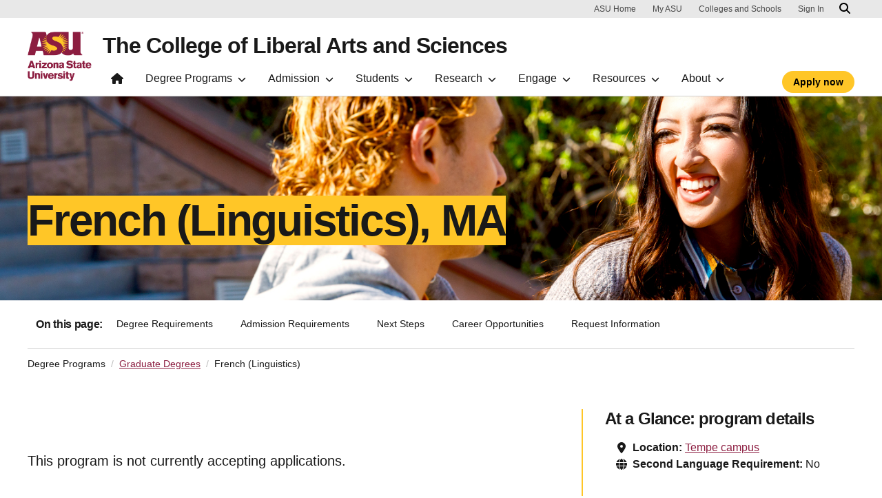

--- FILE ---
content_type: text/html; charset=UTF-8
request_url: https://thecollege.asu.edu/degree/graduate/french-linguistics-ma
body_size: 12805
content:
<!DOCTYPE html>
<html lang="en" dir="ltr">
  <head>
    <meta charset="utf-8" />
<noscript><style>form.antibot * :not(.antibot-message) { display: none !important; }</style>
</noscript><script>window.dataLayer = window.dataLayer || [];</script>
<script>
    // Google Tag Manager - GTM-KDWN8Z
    (function(w,d,s,l,i){w[l]=w[l]||[];w[l].push({'gtm.start':
    new Date().getTime(),event:'gtm.js'});var f=d.getElementsByTagName(s)[0],
    j=d.createElement(s),dl=l!='dataLayer'?'&amp;l='+l:'';j.async=true;j.src=
    '//www.googletagmanager.com/gtm.js?id='+i+dl;f.parentNode.insertBefore(j,f);
    })(window,document,'script','dataLayer','GTM-KDWN8Z');
</script>
<link rel="canonical" href="https://thecollege.asu.edu/degree/graduate/french-linguistics-ma" />
<meta name="Generator" content="Drupal 10 (https://www.drupal.org)" />
<meta name="MobileOptimized" content="width" />
<meta name="HandheldFriendly" content="true" />
<meta name="viewport" content="width=device-width, initial-scale=1.0" />
<link rel="icon" href="/profiles/openclas/favicon.ico" type="image/vnd.microsoft.icon" />

    <meta content="openclas:2.4.10" http-equiv="X-Name-of-Distro" name="cmsversion" />
    <title>French (Linguistics), MA | The College of Liberal Arts and Sciences</title>
    <link rel="stylesheet" media="all" href="/core/themes/stable9/css/system/components/align.module.css?t8tfil" />
<link rel="stylesheet" media="all" href="/core/themes/stable9/css/system/components/fieldgroup.module.css?t8tfil" />
<link rel="stylesheet" media="all" href="/core/themes/stable9/css/system/components/container-inline.module.css?t8tfil" />
<link rel="stylesheet" media="all" href="/core/themes/stable9/css/system/components/clearfix.module.css?t8tfil" />
<link rel="stylesheet" media="all" href="/core/themes/stable9/css/system/components/details.module.css?t8tfil" />
<link rel="stylesheet" media="all" href="/core/themes/stable9/css/system/components/hidden.module.css?t8tfil" />
<link rel="stylesheet" media="all" href="/core/themes/stable9/css/system/components/item-list.module.css?t8tfil" />
<link rel="stylesheet" media="all" href="/core/themes/stable9/css/system/components/js.module.css?t8tfil" />
<link rel="stylesheet" media="all" href="/core/themes/stable9/css/system/components/nowrap.module.css?t8tfil" />
<link rel="stylesheet" media="all" href="/core/themes/stable9/css/system/components/position-container.module.css?t8tfil" />
<link rel="stylesheet" media="all" href="/core/themes/stable9/css/system/components/reset-appearance.module.css?t8tfil" />
<link rel="stylesheet" media="all" href="/core/themes/stable9/css/system/components/resize.module.css?t8tfil" />
<link rel="stylesheet" media="all" href="/core/themes/stable9/css/system/components/system-status-counter.css?t8tfil" />
<link rel="stylesheet" media="all" href="/core/themes/stable9/css/system/components/system-status-report-counters.css?t8tfil" />
<link rel="stylesheet" media="all" href="/core/themes/stable9/css/system/components/system-status-report-general-info.css?t8tfil" />
<link rel="stylesheet" media="all" href="/core/themes/stable9/css/system/components/tablesort.module.css?t8tfil" />
<link rel="stylesheet" media="all" href="/profiles/openclas/modules/asu/asu_brand/css/asu_brand.header.css?t8tfil" />
<link rel="stylesheet" media="all" href="/profiles/openclas/modules/custom/clas_degree_pages/css/clas_degrees.css?t8tfil" />
<link rel="stylesheet" media="all" href="/profiles/openclas/modules/custom/clas_megafooter/css/clas_megafooter.css?t8tfil" />
<link rel="stylesheet" media="all" href="/profiles/openclas/modules/custom/clas_paragraphs/css/cp_card.css?t8tfil" />
<link rel="stylesheet" media="all" href="/profiles/openclas/modules/custom/clas_paragraphs/css/cp_columns.css?t8tfil" />
<link rel="stylesheet" media="all" href="/profiles/openclas/modules/custom/clas_paragraphs/css/cp_media_background.css?t8tfil" />
<link rel="stylesheet" media="all" href="/core/themes/stable9/css/core/assets/vendor/normalize-css/normalize.css?t8tfil" />
<link rel="stylesheet" media="all" href="/profiles/openclas/themes/clas10/css/components/messages.css?t8tfil" />
<link rel="stylesheet" media="all" href="/profiles/openclas/themes/clas10/css/components/action-links.css?t8tfil" />
<link rel="stylesheet" media="all" href="/profiles/openclas/themes/clas10/css/components/breadcrumb.css?t8tfil" />
<link rel="stylesheet" media="all" href="/profiles/openclas/themes/clas10/css/components/button.css?t8tfil" />
<link rel="stylesheet" media="all" href="/profiles/openclas/themes/clas10/css/components/container-inline.css?t8tfil" />
<link rel="stylesheet" media="all" href="/profiles/openclas/themes/clas10/css/components/details.css?t8tfil" />
<link rel="stylesheet" media="all" href="/profiles/openclas/themes/clas10/css/components/exposed-filters.css?t8tfil" />
<link rel="stylesheet" media="all" href="/profiles/openclas/themes/clas10/css/components/field.css?t8tfil" />
<link rel="stylesheet" media="all" href="/profiles/openclas/themes/clas10/css/components/form.css?t8tfil" />
<link rel="stylesheet" media="all" href="/profiles/openclas/themes/clas10/css/components/icons.css?t8tfil" />
<link rel="stylesheet" media="all" href="/profiles/openclas/themes/clas10/css/components/inline-form.css?t8tfil" />
<link rel="stylesheet" media="all" href="/profiles/openclas/themes/clas10/css/components/item-list.css?t8tfil" />
<link rel="stylesheet" media="all" href="/profiles/openclas/themes/clas10/css/components/link.css?t8tfil" />
<link rel="stylesheet" media="all" href="/profiles/openclas/themes/clas10/css/components/links.css?t8tfil" />
<link rel="stylesheet" media="all" href="/profiles/openclas/themes/clas10/css/components/menu.css?t8tfil" />
<link rel="stylesheet" media="all" href="/profiles/openclas/themes/clas10/css/components/more-link.css?t8tfil" />
<link rel="stylesheet" media="all" href="/profiles/openclas/themes/clas10/css/components/pager.css?t8tfil" />
<link rel="stylesheet" media="all" href="/profiles/openclas/themes/clas10/css/components/tabledrag.css?t8tfil" />
<link rel="stylesheet" media="all" href="/profiles/openclas/themes/clas10/css/components/tableselect.css?t8tfil" />
<link rel="stylesheet" media="all" href="/profiles/openclas/themes/clas10/css/components/tablesort.css?t8tfil" />
<link rel="stylesheet" media="all" href="/profiles/openclas/themes/clas10/css/components/tabs.css?t8tfil" />
<link rel="stylesheet" media="all" href="/profiles/openclas/themes/clas10/css/components/textarea.css?t8tfil" />
<link rel="stylesheet" media="all" href="/profiles/openclas/themes/clas10/css/components/ui-dialog.css?t8tfil" />
<link rel="stylesheet" media="all" href="/profiles/openclas/themes/clas10/css/unity-bootstrap-theme.bundle.css?t8tfil" />
<link rel="stylesheet" media="all" href="/profiles/openclas/themes/clas10/css/unity-bootstrap-theme.css?t8tfil" />
<link rel="stylesheet" media="all" href="/profiles/openclas/themes/clas10/css/menu.css?t8tfil" />
<link rel="stylesheet" media="all" href="/profiles/openclas/themes/clas10/css/style-wysiwyg.css?t8tfil" />
<link rel="stylesheet" media="all" href="/profiles/openclas/themes/clas10/css/style.css?t8tfil" />
<link rel="stylesheet" media="all" href="/sites/g/files/litvpz421/files/asset_injector/css/card_vertical_text-196c5eaf701b97d563c7ad53e51b0cce.css?t8tfil" />
<link rel="stylesheet" media="all" href="/sites/g/files/litvpz421/files/asset_injector/css/field_padding-89c7cf8540e0e50fd4c0124a01ffcc87.css?t8tfil" />
<link rel="stylesheet" media="all" href="/sites/g/files/litvpz421/files/asset_injector/css/global-6b50245adf7afb78b4df3bd1ac64c377.css?t8tfil" />
<link rel="stylesheet" media="all" href="/sites/g/files/litvpz421/files/asset_injector/css/show_crumbs-e30019e21b33a86f2afa1721bf06073d.css?t8tfil" />
<link rel="stylesheet" media="all" href="/sites/g/files/litvpz421/files/asset_injector/css/test_background_fix-ff4e0b08126e493f40d236f677ec14e0.css?t8tfil" />
<link rel="stylesheet" media="all" href="/sites/g/files/litvpz421/files/asset_injector/css/text_padding-79455c63a4adea59c0befb30071e7612.css?t8tfil" />

    <script type="application/json" data-drupal-selector="drupal-settings-json">{"path":{"baseUrl":"\/","pathPrefix":"","currentPath":"node\/13848","currentPathIsAdmin":false,"isFront":false,"currentLanguage":"en"},"pluralDelimiter":"\u0003","suppressDeprecationErrors":true,"asu_brand":{"props":{"baseUrl":"https:\/\/thecollege.asu.edu\/","title":"The College of Liberal Arts and Sciences","parentOrg":"","parentOrgUrl":"","expandOnHover":0,"loginLink":"\/caslogin","logoutLink":"\/caslogout","buttons":[{"href":"https:\/\/admission.asu.edu\/apply","text":"Apply now","color":"gold"}],"loggedIn":false,"userName":"","navTree":[{"href":"\/","text":"Home","items":"","buttons":"","type":"icon-home","class":"home"},{"href":"","text":"Degree Programs","items":[[{"href":"\/degrees\/undergraduate","text":"Undergraduate","type":null,"children":[]},{"href":"\/degrees\/graduate","text":"Graduate","type":null,"children":[]},{"href":"\/degrees\/certificates","text":"Minors and Certificates","type":null,"children":[]},{"href":"\/degrees\/graduate?field_cd_categories_value=2\u0026combine=","text":"Online Graduate Degrees","type":null,"children":[]},{"href":"\/degrees\/undergraduate?field_cd_categories_value=2\u0026combine=","text":"Online Undergraduate Degrees","type":null,"children":[]},{"href":"\/degrees\/accelerated","text":"Accelerated Master\u0027s Degrees","type":null,"children":[]},{"href":"\/rotc","text":"Reserve Officers\u0027 Training Corps","type":null,"children":[]}]],"buttons":""},{"href":"","text":"Admission","items":[[{"href":"\/admissions\/undergraduate","text":"Undergraduate Admission","type":null,"children":[]},{"href":"\/admission\/graduate","text":"Graduate Admission","type":null,"children":[]},{"href":"https:\/\/tuition.asu.edu\/","text":"Tuition and Paying for College","type":null,"children":[]},{"href":"\/scholarships","text":"Scholarships","type":null,"children":[]},{"href":"\/admissions\/career-outcomes","text":"Career Outcomes","type":null,"children":[]},{"href":"https:\/\/students.asu.edu\/typeofstudent","text":"Request Information","type":null,"children":[]},{"href":"https:\/\/tours.asu.edu\/","text":"Visit Campus","type":null,"children":[]}]],"buttons":""},{"href":"","text":"Students","items":[[{"href":"","text":"Advising","type":"heading","children":[{"href":"\/advising","text":"Advising Resources","type":null},{"href":"\/advising\/change-majors","text":"Changing Majors","type":null},{"href":"\/advising\/first-year","text":"First-year Advising","type":null},{"href":"\/advising\/transfer","text":"Transfer Advising","type":null},{"href":"\/advising\/departments","text":"Advising by Department","type":null},{"href":"\/advising\/forms","text":"Advising Forms","type":null},{"href":"\/advising\/medical-compassionate-withdrawal","text":"Medical and Compassionate Withdrawal","type":null}]},{"href":"\/advising","text":"Advising Resources","type":null},{"href":"\/advising\/change-majors","text":"Changing Majors","type":null},{"href":"\/advising\/first-year","text":"First-year Advising","type":null},{"href":"\/advising\/transfer","text":"Transfer Advising","type":null},{"href":"\/advising\/departments","text":"Advising by Department","type":null},{"href":"\/advising\/forms","text":"Advising Forms","type":null},{"href":"\/advising\/medical-compassionate-withdrawal","text":"Medical and Compassionate Withdrawal","type":null}],[{"href":"","text":"Student Life","type":"heading","children":[{"href":"\/student-life\/careers","text":"Futures Center: Career Resources","type":null},{"href":"\/learning-from-experience-podcast","text":"Learning From Experience Podcast","type":null},{"href":"\/student-success\/clubs-organizations","text":"Clubs and Organizations","type":null},{"href":"https:\/\/eoss.asu.edu\/family","text":"Family Resources","type":null},{"href":"\/fellowships","text":"Graduate Fellowships and Awards","type":null},{"href":"https:\/\/issc.asu.edu\/","text":"International Students","type":null},{"href":"\/experience\/on-campus-housing","text":"On-campus Housing","type":null},{"href":"http:\/\/goglobal.asu.edu\/","text":"Study Abroad","type":null}]},{"href":"\/student-life\/careers","text":"Futures Center: Career Resources","type":null},{"href":"\/learning-from-experience-podcast","text":"Learning From Experience Podcast","type":null},{"href":"\/student-success\/clubs-organizations","text":"Clubs and Organizations","type":null},{"href":"https:\/\/eoss.asu.edu\/family","text":"Family Resources","type":null},{"href":"\/fellowships","text":"Graduate Fellowships and Awards","type":null},{"href":"https:\/\/issc.asu.edu\/","text":"International Students","type":null},{"href":"\/experience\/on-campus-housing","text":"On-campus Housing","type":null},{"href":"http:\/\/goglobal.asu.edu\/","text":"Study Abroad","type":null}],[{"href":"","text":"Academic Success","type":"heading","children":[{"href":"https:\/\/eoss.asu.edu\/orientation\/new-student","text":"New Student Orientation","type":null},{"href":"https:\/\/provost.asu.edu\/curriculum-development\/dars","text":"DARS (Degree Audit)","type":null},{"href":"\/student-resources\/graduation","text":"Graduation","type":null},{"href":"\/experience\/discovery-seminars","text":"Discovery Seminars","type":null},{"href":"\/student-resources\/science-society","text":"Science and Society","type":null},{"href":"\/student-resources\/second-language-proficiency","text":"Second Language Proficiency Requirement","type":null},{"href":"\/concurrent-and-second-baccalaureate-degrees","text":"Concurrent and Second Baccalaureate degrees","type":null},{"href":"\/student-resources\/academic-grievance","text":"Academic (Grade) Grievance","type":null},{"href":"\/Undergraduate-Readmission","text":"Undergraduate Readmission","type":null},{"href":"http:\/\/tutoring.asu.edu\/","text":"Tutoring","type":null}]},{"href":"https:\/\/eoss.asu.edu\/orientation\/new-student","text":"New Student Orientation","type":null},{"href":"https:\/\/provost.asu.edu\/curriculum-development\/dars","text":"DARS (Degree Audit)","type":null},{"href":"\/student-resources\/graduation","text":"Graduation","type":null},{"href":"\/experience\/discovery-seminars","text":"Discovery Seminars","type":null},{"href":"\/student-resources\/science-society","text":"Science and Society","type":null},{"href":"\/student-resources\/second-language-proficiency","text":"Second Language Proficiency Requirement","type":null},{"href":"\/concurrent-and-second-baccalaureate-degrees","text":"Concurrent and Second Baccalaureate degrees","type":null},{"href":"\/student-resources\/academic-grievance","text":"Academic (Grade) Grievance","type":null},{"href":"\/Undergraduate-Readmission","text":"Undergraduate Readmission","type":null},{"href":"http:\/\/tutoring.asu.edu\/","text":"Tutoring","type":null}]],"buttons":""},{"href":"","text":"Research","items":[[{"href":"\/research\/centers","text":"Centers and Institutes","type":null,"children":[]},{"href":"\/research\/faculty","text":"Faculty Research","type":null,"children":[]},{"href":"\/research\/students","text":"Student Research","type":null,"children":[]},{"href":"https:\/\/ours.thecollege.asu.edu\/","text":"Online Undergraduate Research Scholars program","type":null,"children":[]}]],"buttons":""},{"href":"","text":"Engage","items":[[{"href":"","text":"Donate","type":"heading","children":[{"href":"\/give","text":"Give to The College","type":null},{"href":"\/donors\/contact","text":"Contact the ASU Foundation","type":null}]},{"href":"\/give","text":"Give to The College","type":null},{"href":"\/donors\/contact","text":"Contact the ASU Foundation","type":null}],[{"href":"","text":"Attend an Event","type":"heading","children":[{"href":"\/wadesmithlecture","text":"A. Wade Smith and Elsie Moore Memorial Lecture","type":null},{"href":"\/marshall-lecture","text":"Marshall Distinguished Lecture Series","type":null}]},{"href":"\/wadesmithlecture","text":"A. Wade Smith and Elsie Moore Memorial Lecture","type":null},{"href":"\/marshall-lecture","text":"Marshall Distinguished Lecture Series","type":null}],[{"href":"","text":"Get Involved","type":"heading","children":[{"href":"\/alumni","text":"Alumni Resources","type":null},{"href":"\/alumni\/leaders","text":"The College Leaders","type":null},{"href":"\/alumni\/deans-council","text":"Dean\u0027s Council","type":null},{"href":"\/alumni\/emerging-leaders","text":"Emerging Leaders","type":null},{"href":"https:\/\/forms.thecollege.asu.edu\/clas\/clas-story-submission","text":"Tell Your Story","type":null}]},{"href":"\/alumni","text":"Alumni Resources","type":null},{"href":"\/alumni\/leaders","text":"The College Leaders","type":null},{"href":"\/alumni\/deans-council","text":"Dean\u0027s Council","type":null},{"href":"\/alumni\/emerging-leaders","text":"Emerging Leaders","type":null},{"href":"https:\/\/forms.thecollege.asu.edu\/clas\/clas-story-submission","text":"Tell Your Story","type":null}]],"buttons":""},{"href":"","text":"Resources","items":[[{"href":"","text":"Faculty and Staff","type":"heading","children":[{"href":"\/resources\/academic-integrity","text":"Academic Integrity","type":null},{"href":"\/faculty-staff-resources\/college-governance","text":"College Governance","type":null},{"href":"\/faculty-staff-resources\/funding","text":"Funding Opportunities","type":null},{"href":"http:\/\/specialevents.asu.edu\/","text":"Office of University Events and Protocol","type":null},{"href":"\/faculty-staff-resources\/office-academic-personnel","text":"Office of Academic Personnel","type":null}]},{"href":"\/resources\/academic-integrity","text":"Academic Integrity","type":null},{"href":"\/faculty-staff-resources\/college-governance","text":"College Governance","type":null},{"href":"\/faculty-staff-resources\/funding","text":"Funding Opportunities","type":null},{"href":"http:\/\/specialevents.asu.edu\/","text":"Office of University Events and Protocol","type":null},{"href":"\/faculty-staff-resources\/office-academic-personnel","text":"Office of Academic Personnel","type":null}],[{"href":"","text":"Support","type":"heading","children":[{"href":"https:\/\/facilities.thecollege.asu.edu\/","text":"Facilities","type":null},{"href":"https:\/\/hrfinance.thecollege.asu.edu\/","text":"HR and Business Support","type":null},{"href":"https:\/\/instruction.thecollege.asu.edu\/","text":"Instructor Support","type":null},{"href":"https:\/\/marketing.thecollege.asu.edu\/","text":"Marketing Support","type":null},{"href":"https:\/\/technology.thecollege.asu.edu","text":"Technology Support","type":null}]},{"href":"https:\/\/facilities.thecollege.asu.edu\/","text":"Facilities","type":null},{"href":"https:\/\/hrfinance.thecollege.asu.edu\/","text":"HR and Business Support","type":null},{"href":"https:\/\/instruction.thecollege.asu.edu\/","text":"Instructor Support","type":null},{"href":"https:\/\/marketing.thecollege.asu.edu\/","text":"Marketing Support","type":null},{"href":"https:\/\/technology.thecollege.asu.edu","text":"Technology Support","type":null}]],"buttons":""},{"href":"","text":"About","items":[[{"href":"\/welcome","text":"Dean\u0027s Welcome","type":null,"children":[]},{"href":"\/humanities","text":"Humanities","type":null,"children":[]},{"href":"\/about\/academics\/natural-sciences","text":"Natural Sciences","type":null,"children":[]},{"href":"\/social-sciences","text":"Social Sciences","type":null,"children":[]},{"href":"\/news","text":"News","type":null,"children":[]},{"href":"\/events","text":"Events at The College","type":null,"children":[]},{"href":"\/people","text":"People","type":null,"children":[]},{"href":"\/asu-charter","text":"The College and the ASU Charter","type":null,"children":[]},{"href":"\/charter-committee","text":"Committee for Charter Initiatives","type":null,"children":[]},{"href":"\/about\/armstrong-hall","text":"Armstrong Hall","type":null,"children":[]},{"href":"\/facts","text":"Facts and Figures","type":null,"children":[]},{"href":"\/recruitment","text":"Faculty Recruitment: Why work at The College?","type":null,"children":[]},{"href":"\/contact","text":"Contact The College","type":null,"children":[]},{"href":"\/about\/news\/manage-subscriptions","text":"Subscribe","type":null,"children":[]}]],"buttons":""}],"logo":{"alt":"Arizona State University","title":"ASU home page","src":"\/profiles\/openclas\/modules\/asu\/asu_brand\/node_modules\/@asu\/component-header\/dist\/assets\/img\/arizona-state-university-logo-vertical.png","mobileSrc":"\/profiles\/openclas\/modules\/asu\/asu_brand\/node_modules\/@asu\/component-header\/dist\/assets\/img\/arizona-state-university-logo.png","brandLink":"https:\/\/www.asu.edu"},"searchUrl":"https:\/\/search.asu.edu\/search","site":"thecollege.asu.edu"},"cookie_consent":0},"is_admin":false,"user":{"uid":0,"permissionsHash":"9285c18cc341166a1258c83b23ec663e012fd9d2a99e58ffa0607e058f3619c9"}}</script>
<script src="/core/assets/vendor/once/once.min.js?v=1.0.1"></script>
<script src="/core/misc/drupalSettingsLoader.js?v=10.4.3"></script>
<script src="/core/misc/drupal.js?v=10.4.3"></script>
<script src="/core/misc/drupal.init.js?v=10.4.3"></script>
<script src="/profiles/openclas/modules/custom/clas_degree_pages/js/clas_degree_pages-functions.js?t8tfil"></script>
<script src="https://use.fontawesome.com/releases/v6.4.2/js/fontawesome.js" defer crossorigin="anonymous"></script>
<script src="https://use.fontawesome.com/releases/v6.4.2/js/brands.js" defer crossorigin="anonymous"></script>
<script src="https://use.fontawesome.com/releases/v6.4.2/js/regular.js" defer crossorigin="anonymous"></script>
<script src="https://use.fontawesome.com/releases/v6.4.2/js/v4-shims.js" defer crossorigin="anonymous"></script>
<script src="https://use.fontawesome.com/releases/v6.4.2/js/solid.js" defer crossorigin="anonymous"></script>

  </head>
  <body class="path-node page-node-type-grad-degree-page">
  <div id="header-container"></div>
        
    <!-- Google Tag Manager (noscript) - GTM-KDWN8Z -->
    <noscript><iframe src="//www.googletagmanager.com/ns.html?id=GTM-KDWN8Z"
    height="0" width="0" style="display:none;visibility:hidden"></iframe>
    </noscript>
    <!-- End Google Tag Manager (noscript) - GTM-KDWN8Z -->

      <div class="dialog-off-canvas-main-canvas" data-off-canvas-main-canvas>
    
      <header>
  <div class="asu-header-site-name-wrapper">
        <div class="region region-header">
    <div id="block-clas10-asubrandheader" class="block block-asu-brand block-asu-brand-header">
  
    
      
        <!-- Cookie Consent component will be initialized in this container. -->
        <div id="ws2CookieConsentContainer" class="cookieConsentContainer"></div>
        <!-- Header component will be initialized in this container. -->
        <div id="ws2HeaderContainer"></div>
  </div>

  </div>

  </div>
  </header>
  
<main>

  
    
    <div class="forced-title">
    
  </div>

  <div class="content-top">
    
  </div>

  



  <div id="skip-to-content" class="main-container container-fluid js-quickedit-main-content">
    <div class="row"
        >

                  
      <section class="col-12 no-pad node-type-grad_degree_page" aria-label="Main content">
                                                      <div class="highlighted">  <div class="region region-highlighted">
    <div data-drupal-messages-fallback class="hidden"></div>

  </div>
</div>
                  
                                      
                  
                    
	
	
    
    <a id="main-content"></a>
    <div class="main-content-wrapper">
        <div class="region region-content">
            <div id="block-clas1-content"
                 class="block block-system block-system-main-block clearfix">
                <article class="contextual-region cp-landing-page full clearfix" about="/home">
                    <div class="content">
                                                        <div class="paragraph paragraph--type--cp-media-background paragraph--view-mode--default cp-media-background-wrapper parallax-off padding-0"
                                     style="background-image:url(/profiles/openclas/modules/custom/clas_degree_pages/images/LAFRELINMA.jpg);
                                            background-size:cover;
                                            background-position: center center;
                                            padding-bottom: 16px">
                                                                    <div class="paragraph-inner">
                                        <div class="cp-content-over-background">
                                            <div class="paragraph paragraph--type--cp-text paragraph--view-mode--default degree-hero">
                                                <div class="paragraph-inner container">
                                                    <h1 style="" class="degree-page-name">
                                                        <span style="background: #FFC627;">French (Linguistics), MA</span>
                                                    </h1>
                                                </div>
                                            </div>
                                        </div>
                                    </div>
                                </div>
                                <div class="container paragraph paragraph--type--cp-on-this-page paragraph--view-mode--default background-style-white">
                                    <div class="paragraph-inner" style="padding-bottom:0px;">
                                        <section class="" aria-label="on-this-page">
                                            <div id="uds-anchor-menu"
                                                 class="uds-anchor-menu uds-anchor-menu-expanded-lg sticky-top">
                                                <div class="container">
                                                    <div class="uds-anchor-menu-wrapper">
                                                        <div class="degree-nav-root h4"
                                                             data-bs-toggle="collapse"
                                                             data-bs-target="#collapseOnThisPage"
                                                             aria-controls="collapseOnThisPage">
                                                            On this page:
                                                            <span class="fas fa-chevron-down"></span>
                                                        </div>
                                                        <div class="separator"></div>
                                                        <div id="collapseOnThisPage" class="card card-body collapse">
                                                            <nav class="nav degree-nav" id="anchors" aria-label="Same Page">
                                                                <a class="nav-link"
                                                                   href="#degree"
                                                                   data-ga-name="onclick"
                                                                   data-ga-event="link"
                                                                   data-ga-action="click"
                                                                   data-ga-type="internal link"
                                                                   data-ga-region="main content"
                                                                   data-ga="On this page item">Degree Requirements</a>
                                                                <a class="nav-link"
                                                                   href="#admission"
                                                                   data-ga-name="onclick"
                                                                   data-ga-event="link"
                                                                   data-ga-action="click"
                                                                   data-ga-type="internal link"
                                                                   data-ga-region="main content"
                                                                   data-ga="On this page item">Admission Requirements</a>
                                                                                                                                <a class="nav-link"
                                                                   href="#nextsteps"
                                                                   data-ga-name="onclick"
                                                                   data-ga-event="link"
                                                                   data-ga-action="click"
                                                                   data-ga-type="internal link"
                                                                   data-ga-region="main content"
                                                                   data-ga="On this page item">Next Steps</a>
                                                                                                                                                                                                    <a class="nav-link"
                                                                       href="#careers"
                                                                       data-ga-name="onclick"
                                                                       data-ga-event="link"
                                                                       data-ga-action="click"
                                                                       data-ga-type="internal link"
                                                                       data-ga-region="main content"
                                                                       data-ga="On this page item">Career Opportunities</a>
                                                                                                                                <a class="nav-link"
                                                                   href="#rfi"
                                                                   data-ga-name="onclick"
                                                                   data-ga-event="link"
                                                                   data-ga-action="click"
                                                                   data-ga-type="internal link"
                                                                   data-ga-region="main content"
                                                                   data-ga="On this page item">Request Information</a>
                                                            </nav>
                                                        </div>
                                                    </div>
                                                </div>
                                            </div>
                                        </section>
                                    </div>
                                </div>
                                <div class="container">
                                    <nav aria-label="breadcrumb">
                                        <ol class="breadcrumb">
                                            <li class="breadcrumb-item">Degree Programs</li>
                                            <li class="breadcrumb-item">
                                                <a href="/degrees/graduate"
                                                   data-ga-name="onclick"
                                                   data-ga-event="link"
                                                   data-ga-action="click"
                                                   data-ga-type="internal link"
                                                   data-ga-region="main content"
                                                   data-ga="Breadcrumb item">Graduate Degrees</a>
                                            </li>
                                            <li class="breadcrumb-item active" aria-current="page">French (Linguistics)</li>
                                        </ol>
                                    </nav>
                                </div>
                                <br />
                                <div class="container" style="margin-bottom:20px">
                                    <div class="row">
                                        <div class="col-lg-4 order-lg-2 goldbar-left" style="">
                                                                                        <div class="paragraph paragraph--type--cp-text paragraph--view-mode--default"
                                                 style="padding-left:20px;
                                                        margin-bottom:20px">
                                                <div class='row'>
                                                    <div class="h3 anchored section-heading"
                                                         id="at_a_glance"
                                                         style="margin-top: 0px">At a Glance: program details</div>
                                                </div>
                                                <div id="college-info">
                                                    <ul class="fa-ul" style="margin-bottom:0px;">
                                                        <li>
                                                            <i class="fa-li fas fa-map-marker-alt"></i>
                                                            <strong>Location:</strong>
                                                                                                                        <div class="tt_campus_content d-inline" id="TEMPE"><span class="clas-tooltip"><a href="https://campus.asu.edu/tempe"
                                                                               id="TEMPE_trigger"
                                                                               class="tt_trigger"
                                                                               target="_blank"
                                                                               data-ga-name="onclick"
                                                                               data-ga-event="link"
                                                                               data-ga-action="click"
                                                                               data-ga-type="external link"
                                                                               data-ga-region="main content"
                                                                               data-ga="Location item">Tempe campus</a></span></div>                                                    </li>
                                                    <!-- Disabled since the Provost doesn't condone the use of this field for Grad Degrees
																																																																																																																																																																																																																																																																																																																																																                          <li><i class="fa-li fas fa-file-invoice-dollar"></i><strong>Additional Program Fee: </strong>No</li>
																																																																																																																																																																																																																																																																																																																																																                          -->
                                                    <li>
                                                        <i class="fa-li fas fa-globe"></i>
                                                        <strong>Second Language Requirement:</strong>
                                                        No
                                                    </li>
                                                                                                    </ul>
                                            </div>
                                                                                    </div>
                                    </div>
                                    <!-- End Column 1 -->
                                    <div class="col-lg-8 order-lg-1">
                                        <div class='degree-header-text'>
                                            
                                                                                            <br />
                                                <br />
                                                <p>This program is not currently accepting applications.</p>
                                                                                    </div>
                                        <br />
                                        <div class="paragraph paragraph--type--cp-text paragraph--view-mode--default">
                                            <div style="padding-left:12px;">
                                                <div class="h3 section-heading">Program Description</div>
                                                                                                    <p>
                                                        <b>Degree Awarded:
                                                            MA
                                                        French (Linguistics)</b>
                                                    </p>
                                                                                                <p>The Master of Arts program in French linguistics provides students with the opportunity to develop an advanced knowledge of current linguistic theory as it applies to French as well as a sound grounding in the tools necessary to carry out linguistic research.</p>
                                                                                            </div>
                                                                                        <br />
                                        </div>
                                    </div>
                                    <!-- End Column 2 -->
                                </div>
                            </div>
                                                        <div style="background-color:#FAFAFA"
                                 class="field field--name-field-cp-content-rows field--type-entity-reference-revisions field--entity-node field--label-hidden field--items">
                                <div class="container">
                                    <div class="row">
                                        <h2 class="anchored section-heading" id="degree">Degree Requirements</h2>
                                    </div>
                                                                                                                    <div>
                                            <h3>Curriculum Plan Options</h3>
                                            <ul>
                                                <li>30 credit hours including the required applied project course (FRE 593) and a written comprehensive exam</li>                                            </ul>
                                        </div>
                                                                        <p><p>The plan of study for the master's degree includes:</p><ol><li>an applied project</li><li>a minimum of 30 credit hours of graduate-level work as approved by the candidate's supervisory committee</li><li>a 500-level bibliography and research methods course offered by the department</li><li>in some programs, six credit hours in another language or in closely related courses (when approved by the candidate's supervisory committee)</li></ol><p>All candidates are required to pass a comprehensive written examination designed to evaluate the candidate's knowledge in the area of specialization. A reading list as agreed upon serves as a guide to prepare for this examination.</p></p>
                                    <hr />
                                    <div class="row">
                                        <h2 class="anchored section-heading" id="admission">Admission Requirements</h2>
                                    </div>
                                    <p><p>Applicants must fulfill the requirements of both the Graduate College and The College of Liberal Arts and Sciences.</p><p>Applicants are eligible to apply to the program if they have earned a bachelor's or master's degree in French from a regionally accredited institution.</p><p>Applicants must have a minimum cumulative GPA of 3.00 (scale is 4.00 = "A") in the last 60 hours of their first bachelor's degree program, or applicants must have a minimum cumulative GPA of 3.00 (scale is 4.00 = "A") in an applicable master's degree program.</p><p>All applicants must submit:</p><ol><li>graduate admission application and application fee</li><li>official transcripts</li><li>personal statement</li><li>writing sample</li><li>three letters of recommendation</li><li>proof of English proficiency</li></ol><p><strong>Additional Application Information</strong><br>An applicant whose native language is not English must provide proof of English proficiency regardless of their current residency.</p><p>Those who lack the appropriate background but who show strong potential and meet the Graduate College admission requirements may be admitted to a graduate program on a provisional basis.</p><p>The writing sample should represent the applicant's thinking as well as their writing skills, and it should be written in French on a topic connected with the language or French culture; it should be approximately five to 10 pages in length.</p></p>
                                                                    </div>
                                <br />
                            </div>
                            <div style="background: transparent url('/profiles/openclas/themes/clas1/img/background-patterns/NetworkWhite.png') 0% 0% repeat padding-box;
                                        opacity: 1"
                                 class="degree-background-graphic field field--name-field-cp-content-rows field--type-entity-reference-revisions field--entity-node field--label-hidden field--items">
                                <div class="container">
                                    <!-- Full width Container -->
                                                                    </div>
                            </div>
                                                        <div style="background-color:#191919"
                                 class="field field--name-field-cp-content-rows field--type-entity-reference-revisions field--entity-node field--label-hidden field--items">
                                <div class="container">
                                    <div class="row">
                                        <h2 style="color:#FAFAFA" class="anchored section-heading" id="nextsteps">Next Steps to attend ASU</h2>
                                        <div class="col-12">
                                            <div class="card-deck row row-spaced mb-3">
                                                <div class="col-12 col-lg-6 col-xl-4">
                                                    <div class="card">
                                                        <div class="card-icon-top">
                                                            <i class="fas fa-info-circle"></i>
                                                        </div>
                                                        <div class="card-body">
                                                            <h3 class="card-title">Learn about our programs</h3>
                                                            <div class="card-text">
                                                                <!-- Body copy goes here -->
                                                                <div style="text-align:center">
                                                                                                                                            <a href="https://admission.asu.edu/future-student-request?prog=GRLA&amp;plan=LAFRELINMA&amp;name=French (Linguistics)&amp;contact=silc@asu.edu"
                                                                           class="btn btn-primary font-weight-bold"
                                                                           data-ga-name="onclick"
                                                                           data-ga-event="link"
                                                                           data-ga-action="click"
                                                                           data-ga-type="external link"
                                                                           data-ga-region="main content"
                                                                           data-ga="Next steps item">Request information<span class="visually-hidden"> about this program</span></a>
                                                                                                                                    </div>
                                                            </div>
                                                        </div>
                                                    </div>
                                                </div>
                                                <div class="col-12 col-lg-6 col-xl-4">
                                                    <div class="card">
                                                        <div class="card-icon-top">
                                                            <i class="fas fa-file-alt"></i>
                                                        </div>
                                                        <div class="card-body">
                                                            <h3 class="card-title">Apply to a program</h3>
                                                            <div class="card-text">
                                                                <!-- Body copy goes here -->
                                                                <div style="text-align:center">
                                                                    <a style="text-align:center"
                                                                       href="https://webapp4.asu.edu/dgsadmissions/Index.jsp?program=GRLA&amp;plan=LAFRELINMA&amp;"
                                                                       class="btn btn-primary font-weight-bold"
                                                                       style=""
                                                                       data-ga-name="onclick"
                                                                       data-ga-event="link"
                                                                       data-ga-action="click"
                                                                       data-ga-type="external link"
                                                                       data-ga-region="main content"
                                                                       data-ga="Next steps item">Apply now<span class="visually-hidden"> to this program</span></a>
                                                                </div>
                                                            </div>
                                                        </div>
                                                    </div>
                                                </div>
                                                <div class="col-12 col-lg-6 col-xl-4">
                                                    <div class="card">
                                                        <div class="card-icon-top">
                                                            <i class="fas fa-map-marker-alt"></i>
                                                        </div>
                                                        <div class="card-body">
                                                            <h3 class="card-title">Visit our campus</h3>
                                                            <div class="card-text">
                                                                <!-- Body copy goes here -->
                                                                <div style="text-align:center">
                                                                    <a style="text-align:center"
                                                                       href="https://visit.asu.edu/"
                                                                       class="btn btn-primary font-weight-bold"
                                                                       style=""
                                                                       data-ga-name="onclick"
                                                                       data-ga-event="link"
                                                                       data-ga-action="click"
                                                                       data-ga-type="external link"
                                                                       data-ga-region="main content"
                                                                       data-ga="Next steps item">Schedule a visit</a>
                                                                </div>
                                                            </div>
                                                        </div>
                                                    </div>
                                                </div>
                                            </div>
                                        </div>
                                    </div>
                                </div>
                            </div>
                                                        <div class="text-dark paragraph paragraph--type--cp-media-background paragraph--view-mode--default parallax-off image-overlap-right cp-media-background-wrapper background-style-white">
                                <div class="paragraph-inner container">
                                    <div class="uds-image-overlap ">
                                        									        								                                                    <img class="card-img-top"
                                                src=/profiles/openclas/modules/custom/clas_degree_pages/images/ASU_Industrious_Feb2020-1805.jpg
                                                alt="Card image cap"
                                                loading="lazy"
                                                decoding="async"
                                                fetchpriority="high">
                                        <div class="content-wrapper">
                                            <div class="field field--name-field-cp-media-content field--type-entity-reference-revisions field--label-hidden field__items">
                                                <div class="field__item">
                                                    <div class="paragraph paragraph--type--cp-card paragraph--view-mode--default text-dark d-flex h-100">
                                                        <div class="paragraph-inner w-100">
                                                            <div class="card    ">
                                                                <div class="card-content-wrapper">
                                                                    <div class="card-header">
                                                                        <h2 class="anchored section-heading" id="careers">Career Opportunities</h2>
                                                                    </div>
                                                                    <div class="card-body ">
                                                                        <div class="card-text" style="display:block;">
                                                                            <div class="clearfix text-formatted field field--name-field-cp-text field--type-text-long field--label-hidden field__item">
                                                                                <p><p>Professionals with this degree can confidently move into academic, business and international fields. Skills developed through this program are valued for teaching positions, translation work, or work in a larger sector such as governmental, diplomatic and international business career opportunities.</p><p>Career examples include:</p><ul><li>area, ethnic and cultural studies teachers and professors</li><li>editors</li><li>foreign language and literature teachers and professors</li><li>historians</li><li>interpreters and translators</li><li>lawyers</li><li>reporters and correspondents</li><li>social and community service managers</li></ul></p>
                                                                            </div>
                                                                        </div>
                                                                    </div>
                                                                </div>
                                                                <!-- card-content-wrapper -->
                                                            </div>
                                                            <!-- .card -->
                                                        </div>
                                                    </div>
                                                    <!-- .paragraph -->
                                                </div>
                                            </div>
                                        </div>
                                    </div>
                                </div>
                            </div>
                                                        <div style=""
                                 class="field field--name-field-cp-content-rows field--type-entity-reference-revisions field--entity-node field--label-hidden field--items">
                                <div class="container">
                                    <div class="row">
                                        <h2 class="anchored section-heading" id="rfi">Program Contact Information</h2>
                                        <div class="col-12">
                                            <p>
                                                If you have questions related to admission, please
                                                <a href="https://admission.asu.edu/future-student-request?prog=GRLA&amp;plan=LAFRELINMA&amp;name=French (Linguistics)&amp;contact=silc@asu.edu"
                                                   data-ga-name="onclick"
                                                   data-ga-event="link"
                                                   data-ga-action="click"
                                                   data-ga-type="external link"
                                                   data-ga-region="main content"
                                                   data-ga="Contact info item">click here</a>
                                                to request information and an admission specialist will reach out to you directly.
                                                                                                    For questions regarding faculty or courses, please use the contact information below.
                                                </p>
                                                <ul class="fa-ul">
                                                                                                            <li>
                                                            <i class="fa-li fas fa-envelope"></i>
                                                            <a href="/cdn-cgi/l/email-protection#2d5e44414e6d4c5e5803484958" data-ga-name="onclick" data-ga-event="link" data-ga-action="click" data-ga-type="email link" data-ga-region="main content" data-ga="Career outlook item"><span class="__cf_email__" data-cfemail="9fecf6f3fcdffeeceab1fafbea">[email&#160;protected]</span></a>
                                                        </li>
                                                                                                                                                                <li>
                                                            <i class="fa-li fas fa-phone"></i>
                                                            480/965-6281
                                                        </li>
                                                                                                    </ul>
                                                                                </div>
                                    <br />
                                    <br />
                                </div>
                            </div>
                        </div>
                    </div>
                </div>
            </article>
        </div>
    </div>
</div>
<!-- Tooltip content -->
<div class="tt_content"
     id="tt_concurrent_undergrad"
     style="display: none"
     role="tooltip"
     role="tooltip">
    Concurrent degree programs are specially designed academic programs which provide high-achieving undergraduate students the opportunity to complete two distinct but complementary bachelor degrees at the same time. Students must meet minimum admissions standards for both programs and be accepted individually by both colleges offering the concurrent program.
</div>
<div class="tt_content"
     id="tt_concurrent"
     style="display:none"
     role="tooltip">
    Students pursuing concurrent degrees earn two distinct degrees and receive two diplomas. ASU offers students two ways to earn concurrent degrees: by choosing a predetermined combination or creating their own combination. Predetermined combinations have a single admissions application and one easy to follow major map. To add a concurrent degree to your existing degree, work with your academic advisor. Either way, concurrent degrees allow students to pursue their own personal or professional interests.
</div>
<div class="tt_content"
     id="tt_accelerate_undergrad"
     style="display: none"
     role="tooltip">
    Accelerated bachelor's and master's degree programs are designed for high-achieving undergraduate students who want the opportunity to combine undergraduate coursework with graduate coursework to accelerate completion of their master's degree. These programs feature the same high-quality curriculum taught by ASU's world-renowned faculty.
</div>
<div class="tt_content"
     id="tt_accelerate"
     style="display: none"
     role="tooltip">
    ASU students may accelerate their studies by earning a bachelor's and a master's degree in as little as five years (for some programs) or by earning a bachelor's degree in 2.5 or 3 years.
    <br />
    <br />
    Accelerated bachelor's and master's degree programs are designed for high-achieving undergraduate students who want the opportunity to combine undergraduate coursework with graduate coursework to accelerate completion of their master's degree. These programs, featuring the same high-quality curriculum taught by ASU's world-renowned faculty, allow students to obtain both a bachelor's and a master's degree in as little as five years.
    <br />
    <br />
    Accelerated bachelor's degree programs allow students to choose either a 2.5- or a 3-year path while participating in the same high-quality educational experience of a 4-year option. Students can opt to fast-track their studies after acceptance into a participating program by connecting with their academic advisor.
</div>
<div class="tt_content"
     id="tt_mathReq"
     style="display: none"
     role="tooltip">
    This is only the first required math course. This program may contain additional math courses; See Major Map for details.
</div>
<div class="tt_content"
     id="tt_mathInt"
     style="display: none"
     role="tooltip">
    The level of intensity represents a measure of the number and academic rigor of math courses required.
</div>
<div class="tt_content"
     id="tt_mathIntGeneral"
     style="display: none"
     role="tooltip">
    The level of intensity represents a measure of the number and academic rigor of math courses required. Courses included in the General level: MAT 142
</div>
<div class="tt_content"
     id="tt_mathIntModerate"
     style="display: none"
     role="tooltip">
    The level of intensity represents a measure of the number and academic rigor of math courses required. Courses included in the Moderate level: MAT 117, MAT 119, MAT 170, MAT 210, SOS 101, CPI 200
</div>
<div class="tt_content"
     id="tt_mathIntSubstantial"
     style="display: none"
     role="tooltip">
    The level of intensity represents a measure of the number and academic rigor of math courses required. Courses included in the Substantial level: MAT 251, MAT 265. MAT 266, MAT 267, MAT 270, MAT 271, MAT 272, MAT 274, MAT 275
</div>
<div class="tt_content"
     id="tt_deadline_Rolling"
     style="display: none"
     role="tooltip">
    A rolling deadline means that applications will continue to be reviewed on a regular basis until the semester begins.  International students should be mindful of visa deadlines to ensure there is time to produce necessary visa documents.  Applicants are encouraged to complete and submit application materials as soon as possible for consideration.
</div>
<div class="tt_content"
     id="tt_deadline_Final"
     style="display: none"
     role="tooltip">
    A final deadline means that all applications and application materials must be received by Graduate Admissions by the deadline date.  Applications that are incomplete may not be considered after the final deadline.  Applications that are submitted past the final deadline may not be considered.
</div>
<div class="tt_content"
     id="tt_deadline_Priority"
     style="display: none"
     role="tooltip">
    A priority deadline means that applications submitted and completed before the priority deadline will receive priority consideration.  Applications submitted after the priority deadlines will be reviewed in the order in which they were completed and on a space available basis.  An application is complete after all materials are received by Graduate Admissions.
</div>
</div>
            </section>

                  
            

    </div>
  </div>



</main>

      <footer class="footer">
        <div class="region region-footer">
    <div id="block-clas10-megafooterblock" class="block block-clas-megafooter block-megafooter-block">
  
    
      <div class="megafooter"><div class="wrapper" id="wrapper-endorsed-footer"><div class="container" id="endorsed-footer"><div class="row"><div class="col-md" id="endorsed-logo"><a href="/"><img alt="The College of Liberal Arts and Sciences logo" src="/profiles/openclas/modules/custom/clas_megafooter/images/clas-logo.png" /></a></div><div class="col-md" id="social-media"><nav class="nav" aria-label="Social Media"><a class='nav-link' href='https://www.facebook.com/ASUTheCollege' title="Facebook"><span class='sr-only'>Facebook</span>
      <i class='fab fab fa-facebook-square' aria-hidden='true'></i></a><a class='nav-link' href='https://www.twitter.com/ASUTheCollege' title="X/Twitter"><span class='sr-only'>X/Twitter</span>
      <i class='fab fab fa-square-x-twitter' aria-hidden='true'></i></a><a class='nav-link' href='https://www.linkedin.com/school/15099983' title="LinkedIn"><span class='sr-only'>LinkedIn</span>
      <i class='fab fab fa-linkedin' aria-hidden='true'></i></a><a class='nav-link' href='https://www.youtube.com/channel/UCie1GAiq6KIvJJoScO90XKw' title="YouTube"><span class='sr-only'>YouTube</span>
      <i class='fab fab fa-youtube-square' aria-hidden='true'></i></a><a class='nav-link' href='https://www.instagram.com/ASUTheCollege' title="Instagram"><span class='sr-only'>Instagram</span>
      <i class='fab fab fa-instagram-square' aria-hidden='true'></i></a></nav></div></div></div></div><div class="wrapper" id="wrapper-footer-columns"><nav aria-label="Footer"><div class="container text-light" id="footer-columns"><div class="row"><div class="col-xl" id="info-column"><p class="contact-link"><a href="/about/contact">Contact us</a></p><p class="contribute-button"><a class="btn btn-small btn-gold" href="/give">Support ASU</a></p></div><div class="col-xl flex-footer"><div class="card accordion-item desktop-disable-xl"><div class="accordion-header"><div class="h5"><a id="" class="collapsed" data-bs-toggle="collapse" href="#footer-link-col" role="button" aria-controls="footer-link-col">Academics<span class="fas fa-chevron-up"></span></a></div></div><div id="footer-link-col" class="collapse accordion-body">
                      <a href="/degrees/undergraduate" class="nav-link" title="Undergraduate Degrees">Undergraduate Degrees</a>
                          <a href="/degrees/graduate" class="nav-link" title="Graduate Degrees">Graduate Degrees</a>
                          <a href="/degrees/accelerated" class="nav-link" title="Accelerated Degrees">Accelerated Degrees</a>
              

</div></div></div><div class="col-xl flex-footer"><div class="card accordion-item desktop-disable-xl"><div class="accordion-header"><div class="h5"><a id="" class="collapsed" data-bs-toggle="collapse" href="#footer-link-col--2" role="button" aria-controls="footer-link-col--2">Academics<span class="fas fa-chevron-up"></span></a></div></div><div id="footer-link-col--2" class="collapse accordion-body">
                      <a href="https://admission.asu.edu/" class="nav-link" title="Admission">Admission</a>
                          <a href="https://students.asu.edu/programs" class="nav-link" title="Programs">Programs</a>
              

</div></div></div><div class="col-xl flex-footer"><div class="card accordion-item desktop-disable-xl"><div class="accordion-header"><div class="h5"><a id="" class="collapsed" data-bs-toggle="collapse" href="#footer-link-col--3" role="button" aria-controls="footer-link-col--3">Connect<span class="fas fa-chevron-up"></span></a></div></div><div id="footer-link-col--3" class="collapse accordion-body">
                      <a href="/people" class="nav-link" title="People">People</a>
                          <a href="/support" class="nav-link" title="Submit a Ticket">Submit a Ticket</a>
              

</div></div></div><div class="col-xl flex-footer"><div class="card accordion-item desktop-disable-xl"><div class="accordion-header"><div class="h5"><a id="" class="collapsed" data-bs-toggle="collapse" href="#footer-link-col--4" role="button" aria-controls="footer-link-col--4">Impact<span class="fas fa-chevron-up"></span></a></div></div><div id="footer-link-col--4" class="collapse accordion-body">
                      <a href="https://clas.asu.edu/engage/make-an-impact" class="nav-link" title="Support The College">Support The College</a>
              

</div></div></div></div></div></nav></div></div>
  </div>
<div id="block-clas-footer-block-2" class="block block-clas-footer block-clas-footer-block" data-elastic-exclude="data-elastic-exclude">
  
    
          <div class="wrapper" id="wrapper-footer-innovation">
      <div class="container" id="footer-innovation">
        <div class="row">
          <div class="col">
            <div class="d-flex footer-innovation-links">
              <a class="img-link" href="https://www.asu.edu/rankings">
                <img src="/profiles/openclas/modules/custom/clas_footer/images/footer-rank.png" alt="Repeatedly ranked #1 for innovation, sustainability, and global impact">
              </a>
              <nav class="nav" aria-label="University Services">
                <a class="nav-link" href="https://www.asu.edu/about/locations-maps" data-ga-footer-type="internal link" data-ga-footer-section="secondary footer" data-ga-footer="maps and locations" data-ga-footer-component="">Maps and Locations</a>
                <a class="nav-link" href="https://cfo.asu.edu/applicant" data-ga-footer-type="internal link" data-ga-footer-section="secondary footer" data-ga-footer="jobs" data-ga-footer-component="">Jobs</a>
                <a class="nav-link" href="https://search.asu.edu/?search-tabs=web_dir_faculty_staff" data-ga-footer-type="internal link" data-ga-footer-section="secondary footer" data-ga-footer="directory" data-ga-footer-component="">Directory</a>
                <a class="nav-link" href="https://www.asu.edu/about/contact" data-ga-footer-type="internal link" data-ga-footer-section="secondary footer" data-ga-footer="contact asu" data-ga-footer-component="">Contact ASU</a>
                <a class="nav-link" href="https://my.asu.edu" data-ga-footer-type="internal link" data-ga-footer-section="secondary footer" data-ga-footer="my asu" data-ga-footer-component="">My ASU</a>
              </nav>
            </div>
          </div>
        </div>
      </div>
    </div>

    <div class="wrapper" id="wrapper-footer-colophon">
      <div class="container" id="footer-colophon">
        <div class="row">
          <div class="col">
          <div class="footer-legal-links">
            <nav class="nav colophon" aria-label="University Legal and Compliance">
            <a class="nav-link" href="https://www.asu.edu/about/copyright-trademark" data-ga-footer-type="internal link" data-ga-footer-section="tertiary footer" data-ga-footer="copyright and trademark" data-ga-footer-component="">Copyright and Trademark</a>
            <a class="nav-link" href="https://accessibility.asu.edu/report" data-ga-footer-type="internal link" data-ga-footer-section="tertiary footer" data-ga-footer="accessibility" data-ga-footer-component="">Accessibility</a>
            <a class="nav-link" href="https://www.asu.edu/about/privacy" data-ga-footer-type="internal link" data-ga-footer-section="tertiary footer" data-ga-footer="privacy" data-ga-footer-component="">Privacy</a>
            <a class="nav-link" href="https://www.asu.edu/about/terms-of-use" data-ga-footer-type="internal link" data-ga-footer-section="tertiary footer" data-ga-footer="terms of use" data-ga-footer-component="">Terms of Use</a>
            <a class="nav-link" href="https://www.asu.edu/emergency" data-ga-footer-type="internal link" data-ga-footer-section="tertiary footer" data-ga-footer="emergency" data-ga-footer-component="">Emergency</a>
          </div>
          </div>
        </div>
      </div>
    </div><!-- Google Tag Manager -->
    <script data-cfasync="false" src="/cdn-cgi/scripts/5c5dd728/cloudflare-static/email-decode.min.js"></script><script>(function(w,d,s,l,i){w[l]=w[l]||[];w[l].push({'gtm.start':
    new Date().getTime(),event:'gtm.js'});var f=d.getElementsByTagName(s)[0],
    j=d.createElement(s),dl=l!='dataLayer'?'&l='+l:'';j.async=true;j.src=
    'https://www.googletagmanager.com/gtm.js?id='+i+dl;f.parentNode.insertBefore(j,f);
    })(window,document,'script','dataLayer','GTM-KDWN8Z');</script>
    <!-- End Google Tag Manager --><!-- Google Tag Manager (noscript) -->
<noscript><iframe src="https://www.googletagmanager.com/ns.html?id=GTM-KDWN8Z"
height="0" width="0" style="display:none;visibility:hidden"></iframe></noscript>
<!-- End Google Tag Manager (noscript) -->
  </div>

  </div>

    </footer>
  
  </div>

    
    <script src="/core/assets/vendor/jquery/jquery.min.js?v=3.7.1"></script>
<script src="/profiles/openclas/modules/asu/asu_react_integration/node_modules/react/umd/react.production.min.js?v=1.x"></script>
<script src="/profiles/openclas/modules/asu/asu_react_integration/node_modules/react-dom/umd/react-dom.production.min.js?v=1.x"></script>
<script src="/sites/g/files/litvpz421/files/asset_injector/js/photo_carousel-13599f5d0f6ae671f5ed8b10ed8c3f4f.js?t8tfil"></script>
<script src="/profiles/openclas/modules/asu/asu_brand/node_modules/%40asu/component-header/dist/vendor.umd.js?v=1.3.1"></script>
<script src="/profiles/openclas/modules/asu/asu_brand/node_modules/%40asu/component-header/dist/asuHeader.umd.js?v=1.3.1"></script>
<script src="/profiles/openclas/modules/asu/asu_brand/node_modules/%40asu/component-cookie-consent/dist/vendor.umd.js?v=1.3.1"></script>
<script src="/profiles/openclas/modules/asu/asu_brand/node_modules/%40asu/component-cookie-consent/dist/asuCookieConsent.umd.js?v=1.3.1"></script>
<script src="/profiles/openclas/modules/asu/asu_brand/js/asu_brand.header.js?v=1.3.1"></script>
<script src="/profiles/openclas/modules/asu/asu_react_core/node_modules/%40asu/components-core/dist/libCore.umd.js?v=0.0.1"></script>
<script src="/profiles/openclas/modules/custom/clas_megafooter/js/megafooter.js?t8tfil"></script>
<script src="/core/assets/vendor/loadjs/loadjs.min.js?v=4.3.0"></script>
<script src="/profiles/openclas/themes/clas10/js/react.production.min.js?v=10.4.3"></script>
<script src="/profiles/openclas/themes/clas10/js/react-dom.production.min.js?v=10.4.3"></script>
<script src="/profiles/openclas/themes/clas10/js/global-header.js?v=10.4.3"></script>
<script src="//cdnjs.cloudflare.com/ajax/libs/popper.js/2.9.2/umd/popper.min.js"></script>
<script src="//cdn.jsdelivr.net/npm/bootstrap@5.3.2/dist/js/bootstrap.bundle.min.js"></script>
<script src="/profiles/openclas/themes/clas10/js/clas10.js?v=10.4.3"></script>
<script src="/profiles/openclas/themes/clas10/js/data-layer.js?v=10.4.3"></script>
<script src="/profiles/openclas/modules/custom/clas_paragraphs/js/cp_card.js?t8tfil"></script>

    <script>window.addEventListener('load', function () {window.initDataLayer();})</script>
  <script defer src="https://static.cloudflareinsights.com/beacon.min.js/vcd15cbe7772f49c399c6a5babf22c1241717689176015" integrity="sha512-ZpsOmlRQV6y907TI0dKBHq9Md29nnaEIPlkf84rnaERnq6zvWvPUqr2ft8M1aS28oN72PdrCzSjY4U6VaAw1EQ==" data-cf-beacon='{"rayId":"9c167257daad5cd4","version":"2025.9.1","serverTiming":{"name":{"cfExtPri":true,"cfEdge":true,"cfOrigin":true,"cfL4":true,"cfSpeedBrain":true,"cfCacheStatus":true}},"token":"277cfcd0c61a45a28a0965fee3339e35","b":1}' crossorigin="anonymous"></script>
</body>
</html>


--- FILE ---
content_type: text/html; charset=UTF-8
request_url: https://thecollege.asu.edu/clas-feeds/tooltipcampus/TEMPE
body_size: -446
content:







	
<div class="tooltip_campus">
	
		<div id="tooltip_campus_TEMPE" >
			<img src="https://webapp4.asu.edu/programs/resources/images/tempeCampus.gif" alt="Tempe campus Map" />
			<br/>
			ASU's historic campus In Tempe
			<br/>
			<i>Click this link to learn more about ASU's Tempe campus.</i>
			
		</div>
	
	
	
	
	
	
	
	
	
	 
	
	 
	 
	
	
	
	
	
	
	
	
	
	
	
	
	
	
	
	
	
	
	
	
	
	
	
	
	
	
	
	
	
</div>	
	



--- FILE ---
content_type: text/html; charset=UTF-8
request_url: https://thecollege.asu.edu/clas-feeds/tooltipcampus/TEMPE_trigger
body_size: -300
content:







	
<div class="tooltip_campus">
	
	
	
	
	
	
	
	
	
	 
	
	 
	 
	
	
	
	
	
	
	
	
	
	
	
	
	
	
	
	
	
	
	
	
	
	
	
	
	
	
	
	
	
</div>	
	



--- FILE ---
content_type: text/css
request_url: https://thecollege.asu.edu/profiles/openclas/modules/custom/clas_degree_pages/css/clas_degrees.css?t8tfil
body_size: 2757
content:
.card-icon-top {
  font-size: 1.75rem;
}

/* CSS From clas_paragraphs */

/* all styles */

.paragraph > .container,
.paragraph > .paragraph-inner {
  padding-top:64px;
  padding-bottom:64px;
}
.paragraph .paragraph > .container,
.paragraph .paragraph > .paragraph-inner {
  padding-top:32px;
  padding-bottom:32px;
}
.paragraph.top-level .paragraph > .container {
  padding-top:64px;
  padding-bottom:64px;
}

.paragraph.paragraph--type--cp-media > .paragraph-inner {
  padding-top:0;
  padding-bottom:0;
}

.paragraph img:not(.card-img-top) {
  max-width:100%;
  height:auto;
}

.paragraph table img {
  max-width:none !important;
  height:auto;
}
.container.paragraph-inner::after {
    content: " ";
    clear: both;
    display: block;
}

/* remove the bottom margin from the last element of a text paragraph so the spacing can be managed by the paragraph container and match the top spacing */
.field--name-field-cp-text p:last-child,
.field--name-field-cp-text img:last-child,
.field--name-field-cp-text ul:last-child,
.field--name-field-cp-text ol:last-child {
  margin-bottom:0;
}

h2.section-heading {
  padding-top: 0;
  margin-top: 24px;
}
/* give nested paragraphs smaller headings */
.paragraph .paragraph h2.section-heading {
  font-size: 1.5rem;
  margin-bottom: 32px;
}
.paragraph.top-level .paragraph h2.section-heading {
  font-size: 2rem;
  margin-bottom: 48px;
}
.paragraph.heading-normal h2.section-heading {
  font-size: 2rem !important;
}
.paragraph.hide-heading > .paragraph-inner > h2 {
  display:none;
}
.paragraph.vertical-center > .paragraph-inner {
  position: relative;
  top: 50%;
  transform: translateY(-50%);
}
.paragraph.padding-0 > .paragraph-inner {
  padding-top:0;
  padding-bottom:0;
}
.paragraph.padding-150 > .paragraph-inner {
  padding-top:150px;
  padding-bottom:150px;
}
.paragraph.padding-100 > .paragraph-inner {
  padding-top:100px;
  padding-bottom:100px;
}
.paragraph.padding-50 > .paragraph-inner {
  padding-top:50px;
  padding-bottom:50px;
}
.paragraph.padding-16 > .paragraph-inner {
  padding-top:16px;
  padding-bottom:16px;
}
.paragraph.padding-32 > .paragraph-inner {
  padding-top:32px;
  padding-bottom:32px;
}
.paragraph.padding-64 > .paragraph-inner {
  padding-top:64px;
  padding-bottom:64px;
}
.paragraph.padding-128 > .paragraph-inner {
  padding-top:128px;
  padding-bottom:128px;
}
.paragraph.height-100vh > .paragraph-inner {
  height:100vh;
}
.paragraph.height-100p > .paragraph-inner {
  height:100%;
}
.goldbar-section {
  position:relative;
}
.goldbar-section::before {
    content: " ";
    display: block;
    width: 200px;
    height: 6px;
    background-color: #FFC627;
    position: absolute;
    top: 0;
    left: 0;
    z-index: 1;
}

.goldbar-left {
  border-left: 2px solid #FFC627;
}
.goldbar-right {
  border-right: 2px solid #FFC627;
}

.paragraph.narrow .paragraph-inner > * {
  max-width:750px;
  margin-left:0;
  margin-right:auto;
}
.paragraph.narrow-centered .paragraph-inner > * {
    max-width: 750px;
    margin-left: auto;
    margin-right: auto;
}
.paragraph.heading-left h2.section-heading {
  text-align:left;
}
.paragraph.heading-right h2.section-heading {
  text-align:right;
}
.paragraph.heading-center h2.section-heading {
  text-align:center;
}

.paragraph.fluid > .container {
  max-width: 100%;
  padding: 0 15px !important;
}
.paragraph.edge-to-edge > .container,
.paragraph.edge-to-edge > .paragraph-inner {
  max-width: 100%;
  padding-top: 0;
}
.paragraph.img-to-edge > .paragraph-inner .embedded-entity {
  margin-left: -15px;
  margin-right: -15px;
}
.paragraph.fluid > .container > .row > .col,
.paragraph.fluid > .container > .row > .col-sm,
.paragraph.fluid > .container > .row > .col-md,
.paragraph.fluid > .container > .row > .col-xs {
  padding-right: 0;
  padding-left: 0;
}

.paragraph.jumbo > .paragraph-inner h1 {
  font-size: 5rem;
}
.paragraph.jumbo > .paragraph-inner h2 {
  font-size: 4rem;
}
.paragraph.jumbo > .paragraph-inner h3 {
  font-size: 3.5rem;
}
.paragraph.jumbo > .paragraph-inner p {
  font-size: 1.5rem;
}
.paragraph.jumbo > .paragraph-inner p.lead-paragraph {
  font-size: 2rem;
}

.field--name-field-cp-text > hr {
  display:none;
}
.animate-on-scroll {
  opacity:0;
}

.paragraph {
}

.paragraph.background-style- > .container {
  padding:0;
}

.paragraph .paragraph.background-style- h2.section-heading {
  margin-top: -.3rem;
}

/* .field--items .background-style-gray:not(:first-child) .paragraph-inner { */
.field--items .background-style-gray + .background-style-gray > .paragraph-inner {
  padding-top:0;
}
.field--items .background-style-white + .background-style-white > .paragraph-inner {
  padding-top:0;
}
.field--items .background-style-dark-gray + .background-style-dark-gray > .paragraph-inner {
  padding-top:0;
}
.field--items .background-style-gold + .background-style-gold > .paragraph-inner {
  padding-top:0;
}
.field--items .background-style-blue + .background-style-blue > .paragraph-inner {
  padding-top:0;
}
.field--items .background-style-black + .background-style-black > .paragraph-inner {
  padding-top:0;
}
.field--items .background-style-maroon + .background-style-maroon > .paragraph-inner {
  padding-top:0;
}
.field--items .background-style-transparent + .background-style-transparent > .paragraph-inner {
  padding-top:0;
}
.paragraph.no-gutters > .paragraph-inner > .row > .col {
  padding-right:0;
  padding-left:0;
}
.paragraph.padding-default-lr {
  padding-left:15px !important;
  padding-right:15px !important;
}
.paragraph.stripes {
  background-image: url(../images/bg-pattern-stripes.png);
  background-repeat: repeat;
}
.paragraph.starburst.background-style-dark-gray {
  background-image: url(../images/background-starburst-gray.png);
  background-position: center bottom;
  background-repeat: no-repeat;
}
.paragraph.starburst.background-style-gold {
  background-image: url(../images/background-starburst-gold.png);
  background-position: center bottom;
  background-repeat: no-repeat;
}
.paragraph.starburst.background-style-white {
  background-image: url(../images/background-starburst-gold.png);
  background-position: center bottom;
  background-repeat: no-repeat;
}
.paragraph.starburst.background-style-blue {
  background-image: url(../images/background-starburst-white.png);
  background-position: center bottom;
  background-repeat: no-repeat;
}
.paragraph.starburst.background-style-gray {
  background-image: url(../images/background-starburst-white.png);
  background-position: center bottom;
  background-repeat: no-repeat;
}
.paragraph.starburst.background-style-maroon {
  background-image: url(../images/background-starburst-white.png);
  background-position: center bottom;
  background-repeat: no-repeat;
}

/*
.paragraph.background-style- a:not(.btn) {
  color: #ccc;
  text-decoration: none;
  border-bottom: 1px dotted #ccc;
}
.paragraph.background-style-dark-gray a:not(.btn) {
  color: #ccc;
  text-decoration: none;
  border-bottom: 1px dotted #ccc;
}
.paragraph.background-style-black a:not(.btn) {
  color: #ccc;
  text-decoration: none;
  border-bottom: 1px dotted #ccc;
}
.paragraph.background-style-blue a:not(.btn) {
  color: #fff;
  text-decoration: none;
  border-bottom: 1px dotted #fff;
}
.paragraph.background-style-maroon a:not(.btn) {
  color: #fff;
  text-decoration: none;
  border-bottom: 1px dotted #fff;
}
.paragraph.background-style-white a:not(.btn) {
  color: #8C1D40;
  text-decoration: none;
  border-bottom: 1px dotted #8C1D40;
}
.paragraph.background-style-gold a:not(.btn) {
  color: #8C1D40;
  text-decoration: none;
  border-bottom: 1px dotted #8C1D40;
}
.paragraph.background-style-gray a:not(.btn) {
  color: #8C1D40;
  text-decoration: none;
  border-bottom: 1px dotted #8C1D40;
}
*/
.text-light a:not(.btn) {
  color: #ccc;
}
.text-light .text-dark a:not(.btn) {
  color: #8C1D40;
}

.paragraph.background-style-gray {
  background-color:#f1f1f1;
}
.paragraph.background-style-white {
  background-color:#ffffff;
}
.paragraph.background-style-dark-gray {
  background-color:#353535;
}
.paragraph.background-style-gold {
  background-color:#ffc627;
}
.paragraph.background-style-blue {
  background-color:#0089DD;
}
.paragraph.background-style-black {
  background-color:#000000;
}
.paragraph.background-style-maroon {
  background-color:#8C1D40;
}

/* CSS for cp_accordion */

div.accordion {
  border-width: 5px 5px 5px 5px!important;
}

.accordion > .card > .card-header {
  padding-left:0;
}

/* Disable focus box around selected elements */
div.accordion > div.card > div.card-header > h4 > a:focus{
  -webkit-box-shadow:0 0 0px!important;
  box-shadow:0 0 0px!important
}

.accordion > .card > .card-body {
  padding:0!important;
}

.accordion > .card > .card-header button {
  width: 100%;
  text-align: left;
}

.accordion .card-body > .paragraph > .paragraph-inner > .field--name-field-cp-heading {
  display:none;
}

.paragraph--type--cp-accordion.maroon .paragraph-inner .accordion .card-foldable {
  border-left-color: #8C1D40;
}

.paragraph--type--cp-accordion.dark .paragraph-inner .accordion .card-foldable {
  border-left-color: #191919;
}

.paragraph--type--cp-accordion.light .paragraph-inner .accordion .card-foldable {
  border-left-color: #BFBFBF;
}

.paragraph--type--cp-accordion .paragraph-inner .accordion .card-foldable.gold {
  border-left-color: #FFC627!important;
}

.paragraph--type--cp-accordion .paragraph-inner .accordion .card-foldable.maroon {
  border-left-color: #8C1D40!important;
}

.paragraph--type--cp-accordion .paragraph-inner .accordion .card-foldable.dark {
  border-left-color: #191919!important;
}

.paragraph--type--cp-accordion .paragraph-inner .accordion .card-foldable.light {
  border-left-color: #BFBFBF!important;
}

/* CSS for clas_degrees */

/*
.field--item {
  margin-top:0px!important;
  height:360px;
}

.ugrad_header_container {
  height:180px;
  padding-top: 45px;
}
*/
@media (max-width: 1260px) {
  .degree-page-name { font-size:3rem }
}
@media (max-width: 991px) {
  .degree-page-name { font-size:2rem }
  div > .degree-header-text { padding-top: 20px }
  .goldbar-left {
    border-left: 0px;
  }
  .goldbar-right {
    border-right: 0px;
  }
}

.degree-header-text {
  font-size: 1.25rem;
}

.degree-hero > .paragraph-inner {
    padding-top: 128px !important;
    padding-bottom: 48px !important;
}
.container-remove-padding {
  margin-left:-15px;
  margin-right:-15px;
}
.numberCircle {
  width: 38px;
  line-height: 38px;
  border-radius: 50%;
  text-align: center;

  background: #5C6670;
  color: #FFC627;
  font: 32px Arial, sans-serif;
  border: 2px solid #FFC627;
}

.metricLink {
  text-decoration-line: none;
  border-style: none!important;
}

/* The sticky class is added to the navbar with JS when it reaches its scroll position
.sticky {
  position: fixed;
  top: 0;
  width: 100%;
  margin-left: 0px;
  margin-right: 0px;
  right: 0px;
  z-index: 100;
}
*/

/* Add some top padding to the page content to prevent sudden quick movement (as the navigation bar gets a new position at the top of the page (position:fixed and top:0)
.sticky + .content {
  padding-top: 60px;
  padding-right: 10px;
}
*/


#degree_nav_wrapper {
  height:45px;
}

.degree-nav-root {
  font-size: 1.0rem!important;
  margin-top: 22px !important;
}
.degree-nav .nav-link {
  font-size: 0.90rem;
  margin-left: 0.25rem!important;
  margin-right: 0.25rem!important;
}

@media (max-width: 1260px) {
  .degree-nav-root {
    font-size: 0.75rem!important;
  }
  .degree-nav .nav-link {
    font-size: 0.70rem;
    margin-left: 0.15rem!important;
    margin-right: 0.15rem!important;
  }
}

@media (max-width: 991px) {
  .degree-nav-root {
    font-size: 1.5rem!important;
  }
  .degree-nav .nav-link {
    font-size: 1.0rem;
  }
}

.anchored:focus {
  outline-style: none!important;
  outline-width: 0px!important;
}

.tt_trigger {
  cursor: help;
}

.asubar {
  margin-top: 16px;
  margin-bottom: 16px;
  height: 4px;
  width: 32px;
  color: #FFC627;
  background-color:#FFC627;
  margin-right:100%;
}

.img-wrapper {
  height: 200px;
  width: 349px;
  line-height: 200px;
  min-height: 200px;
  border-bottom-style:none;
}

.img-wrapper:hover {
  border-bottom-style:none;
}

.card-row {
  margin-bottom: 20px!important;
}

.degree-card {
  width: 350px;
  border-width: 1px;
  height: 460px;
  position:relative;
}

/*
.career-card {
  width: 350px;
  border-width: 1px;
  margin-bottom: 10px!important;
  height: 200px;
  position:relative;
}
*/

.card-body .card-title {
  -webkit-box-orient: vertical;
  display: -webkit-box;
  -webkit-line-clamp: 2;
  overflow: hidden;
  text-overflow: ellipsis;
  white-space: normal;
  font-size: 18px;
  line-height: 29px;
  font-weight: bold;
}

.card-body .card-text {
  -webkit-box-orient: vertical;
  display: -webkit-box;
  -webkit-line-clamp: 6;
  overflow: hidden;
  text-overflow: ellipsis;
  white-space: normal;
  font-size: 16px;
  line-height: 22px;
}

.career-cards, .degree-cards {
  display: flex;
  flex-wrap: wrap;
  padding-left: 0;
}

.career-cards div.card, .degree-cards div.card {
  list-style: none;
  flex: 0 0 33.333333%;
  margin-left: 0;
}

.tooltip {
  margin-top:15px !important;
}

.tooltip-inner {
  color: black !important;
  background-color: white !important;
  text-align: left !important;
  font-size: 12px;
  min-width: 320px;
}

.card-columns {
  @include media-breakpoint-only(xs) {
    column-count: 1;
  }
  @include media-breakpoint-only(sm) {
    column-count: 1;
  }
  @include media-breakpoint-only(md) {
    column-count: 2;
  }
  @include media-breakpoint-only(lg) {
    column-count: 3;
  }
}

.video-wrapper {
    overflow: hidden;
    padding-bottom: 56.25%;
    position: relative;
    height: 0;
    background: black;
}

.video-wrapper iframe {
  position: absolute;
  top: 0;
  left: 0;
  width: 100%;
  height: 100%;
}

.frame-border {
    border: 10px solid rgb(255, 255, 255);
    border-radius: 5px;
    box-shadow: rgba(0, 0, 0, 0.2) 0px 4px 8px 0px, rgba(0, 0, 0, 0.19) 0px 6px 20p
}

@media (max-width: 575.98px) {

  #degree_nav_wrapper{
    width:100%;
  }
  #degree_nav_wrapper:not(.sticky) div {
    padding-left: 0;
    padding-right: 0;
  }
}


div.paragraph--type--cp-on-this-page > div.paragraph-inner {
  padding-top: 0;
}

.degree-box {
  display: flex;
  flex-wrap: wrap;
}
.degree-box>* {
  margin-left:1rem;
  font-size:0.75rem;
  flex: 0 0 32%;
}

@media (max-width: 1260px) {
  .degree-box>* {
    flex: 0 0 48%;
  }
}

@media (max-width: 991px) {
  .degree-box>* {
    flex: 0 0 100%;
  }
  /* .view-graduate-degrees .btn-group,
  .view-undergraduate-degrees .btn-group {
    display: block;
  }
  .view-graduate-degrees .btn-group > .btn,
  .view-undergraduate-degrees .btn-group > .btn {
    display: block;
    border-radius: 0;
    margin-left: 0;
  } */
}

.degree-legend {
  font-size:0.75rem;
}
.degree-legend:nth-of-type(odd) div {
  background-color:#FAFAFA;
}
.degree-legend:nth-of-type(even) div {
  background-color: #FFFFFF;
}
.degree-background-graphic p,
.degree-background-graphic h2,
.degree-background-graphic h3,
.degree-background-graphic h4,
.degree-background-graphic h5, 
.degree-background-graphic a {
	background-color:white;
}

--- FILE ---
content_type: text/css
request_url: https://thecollege.asu.edu/profiles/openclas/modules/custom/clas_paragraphs/css/cp_card.css?t8tfil
body_size: 1121
content:
.tt_trigger {
    cursor: help;
  }
.no-card-heading {
    padding-top: 24px !important;
}
.card-icon-top {
  font-size: 1.75rem;
}
.paragraph--type--cp-card > .card > .card-header > h2,
.paragraph--type--cp-card > .card > button > .card-header > h2 {
  margin-bottom:0 !important;
}
.tooltip-inner {
  color: black !important;
  background-color: white !important;
  text-align: left !important;
  font-size: 12px;
  min-width: 320px;
  padding: 5px !important;
}
.card-body  > .card-body  {
  margin: 0 !important;
}
/*** Custom Classes ***/

/* overlapped-special */

.overlapped-special .card-horizontal:after {
  content: "";
  height: 100%;
  width: 100%;
  background-image: -webkit-gradient(linear,left top,left bottom,from(#19191900),to(#191919c9));
  background-image: -o-linear-gradient(top,#19191900 0,#191919c9 100%);
  background-image: linear-gradient(
180deg,#19191900 0,#191919c9 100%);
  grid-column: 1/span 3;
  grid-row: 1/span 6;
  z-index: 20;
  position: absolute;
  top: 0;
}
.overlapped-special > div {
  height: 100%;
}
.overlapped-special .card-hover > button {
  height:100%;
}
.overlapped-special .card-horizontal > .card-image-content {
  position: initial;
}
.overlapped-special .card-horizontal .card-img-top {
  width: 100%;
  max-width: 100%;
  height: 100% !important;
  object-fit: cover;
  z-index: 0;
  position: absolute;
}
.overlapped-special .card-horizontal .card-header {
  background-color:transparent;
}
.overlapped-special .card-horizontal {
    height: 100%;
    position: relative;
    margin-bottom: 0 !important;
    padding-bottom: 0 !important;
}
.overlapped-special .card-horizontal > .card-content-wrapper > div:first-of-type {
  padding-top:240px;
}
.overlapped-special h2.field--name-field-cp-heading {
  margin-bottom:0 !important;
  color:white !important;
  text-shadow: 1px 1px 7px #0000003d;
}
.overlapped-special .card-horizontal > .card-content-wrapper {
  position: relative;
  z-index: 30;
  padding:0 !important;
}
.overlapped-special .card-horizontal .card-content-wrapper,
.overlapped-special .card-horizontal .card-text {
  color:white;
  background-color: transparent;
  text-shadow: 1px 1px 7px #0000003d;
}
@media (max-width: 768px) {
  .overlapped-special .card-horizontal .card-body > .card-body {
      display:none;
  }
}


/* overlapped */

/* overlapped-right */

/* overlapped-left */

/* heading-center icon-center buttons-center */
div.heading-center div.card-title, div.icon-center div.card-icon, div.buttons-center div.card-button
{

  text-align: center;

}

/* heading-right icons-right buttons-right */
div.heading-right div.card-title, div.icon-right div.card-icon, div.buttons-right div.card-button
{

  text-align: right;

}

div.card-icon
{
  margin-bottom: 10px;
}

div.card-body div.card-content
{
  margin-bottom: 24px;
}

.inset-box
{
  background-color: #E8E8E8!important;
  max-width: 100%!important;
  margin:0 0 0 0!important;
  padding-top: 5%;
  padding-bottom: 5%;
}

.inset-box img.card-img-top
{
  display: none;
}

.inset-box .card
{
  display: block!important;
  background-color: white;
  margin: 0 10% 0 10%;
  padding-right: 10%;
  padding-left: 10%;
  height: 80%!important;
}

.overlapped-right .card,  .overlapped-left .card
{
  border: 0px!important;
}

.overlapped-right .section-heading span, .overlapped-left .section-heading span
{
  background-color: #FFC627;
}

/* side-right side-left */
@media only screen and (min-width: 992px) {
  .side-right .card-horizontal
  {
    display: flex;
    flex: 1 1 auto;
    padding: 0 0 0 0!important;
  }

  .overlapped-right .card-horizontal
  {
    display: flex;
    flex: 2 2 auto;
    padding: 0 0 0 0!important;
    width: auto;
  }

  .overlapped-right .card-horizontal img.card-img-top
  {
    padding-left: 24px;
    max-width: 68%;
  }

  .overlapped-right .card-horizontal:before
  {
      content: '';
      position: absolute;
      padding: 5% 0 5% 0;
      background-color: #FFC627;
      height:100%;
      top: 0;
      width: 24px;
      -moz-background-clip: content;     /* Firefox 3.6 */
      -webkit-background-clip: content;  /* Safari 4? Chrome 6? */
      background-clip: content-box;      /* Firefox 4, Safari 5, Opera 10, IE 9 */
  }

  .overlapped-right .card-horizontal .card-content-wrapper
  {
    margin: 5% 0 5% -12%!important;
    background: white;
    -moz-background-clip: padding;     /* Firefox 3.6 */
    -webkit-background-clip: padding;  /* Safari 4? Chrome 6? */
    background-clip: padding-box;      /* Firefox 4, Safari 5, Opera 10, IE 9 */
  }


  .side-left .card-horizontal
  {
    display: flex;
    flex: 1 1 auto;
    padding: 0 0 0 0!important;
    flex-direction: row-reverse!important;
  }

  .overlapped-left .card-horizontal
  {
    display: flex;
    flex: 1 1 auto;
    padding: 0 0 0 0!important;
    flex-direction: row-reverse!important;
  }

  .overlapped-left .card-horizontal img.card-img-top
  {
    padding-right: 24px;
    max-width: 68%;
  }

  .overlapped-left .card-horizontal:after
  {
      content: '';
      position: absolute;
      padding: 5% 0 5% 0;
      background-color: #FFC627;
      height:100%;
      top: 0;
      width: 24px;
      -moz-background-clip: content;     /* Firefox 3.6 */
      -webkit-background-clip: content;  /* Safari 4? Chrome 6? */
      background-clip: content-box;      /* Firefox 4, Safari 5, Opera 10, IE 9 */
  }

  .overlapped-left .card-horizontal .card-content-wrapper
  {
    margin: 5% -12% 5% 0!important;
    background: white;
    -moz-background-clip: padding;     /* Firefox 3.6 */
    -webkit-background-clip: padding;  /* Safari 4? Chrome 6? */
    background-clip: padding-box;      /* Firefox 4, Safari 5, Opera 10, IE 9 */
  }

  .overlapped .card-horizontal
  {
    display: flex;
    flex: 1 1 auto;
    padding: 0 0 0 0!important;
    flex-direction: row-reverse!important;
  }

  .overlapped .card-horizontal img.card-img-top
  {
    max-width: 100%;
  }

  .overlapped .card-horizontal .card-content-wrapper
  {
    margin: 5% -48% 5% 12%;
    background: white;
    -moz-background-clip: padding;     /* Firefox 3.6 */
    -webkit-background-clip: padding;  /* Safari 4? Chrome 6? */
    background-clip: padding-box;      /* Firefox 4, Safari 5, Opera 10, IE 9 */
  }

}
@media only screen and (max-width: 991px) {
  .card-horizontal
  {
    padding: 0 0 0 0!important;
  }

  .overlapped-left .card-horizontal .card-content-wrapper, .overlapped-left .card-horizontal .card-content-wrapper
  {
    margin-left: 32px;
    margin-right: 32px;
  }

  .overlapped-left .card-horizontal img.card-img-top, .overlapped-right .card-horizontal img.card-img-top
  {
    padding-top: 24px;
  }

  .overlapped-left .card-horizontal:before, .overlapped-right .card-horizontal:before
  {
      content: '';
      position: absolute;
      padding: 0 32px 0 32px;
      background-color: #FFC627;
      height:24px;
      top: 0;
      width: 100%;
      -moz-background-clip: content;     /* Firefox 3.6 */
      -webkit-background-clip: content;  /* Safari 4? Chrome 6? */
      background-clip: content-box;      /* Firefox 4, Safari 5, Opera 10, IE 9 */
  }

  .overlapped .card-horizontal
  {
    display: flex;
    flex: 1 1 auto;
    flex-direction: row;
    padding: 0 0 0 0!important;
  }

  .overlapped .card-horizontal img.card-img-top
  {
    height:auto!important;
  }

  .overlapped .card-horizontal .card-content-wrapper
  {
    margin: 75% 5% 5% -95%;
    background: white;
    -moz-background-clip: padding;     /* Firefox 3.6 */
    -webkit-background-clip: padding;  /* Safari 4? Chrome 6? */
    background-clip: padding-box;      /* Firefox 4, Safari 5, Opera 10, IE 9 */
  }

  .inset-box
  {
    padding: 32px 32px 32px 32px!important;
  }

  .inset-box .card{
    padding: 0 0 0 0;
    margin: 0 0 0 0;
  }

}

/* background: var(--gold) 0% 0% no-repeat padding-box; */

.paragraph--type--cp-card > .paragraph-inner {
  padding-top: 0 !important;
  padding-bottom: 0 !important;
}


--- FILE ---
content_type: text/css
request_url: https://thecollege.asu.edu/profiles/openclas/modules/custom/clas_paragraphs/css/cp_columns.css?t8tfil
body_size: -112
content:

/* kill padding on sub paragraphs that might have containers */
.paragraph--type--cp-columns .background-style-white .background-style-white .container {
  padding: 0;
}

/* experimental - make column content the same height */
.column-content .col > .paragraph,
.column-content .col-sm > .paragraph,
.column-content .col-md > .paragraph,
.column-content .col-lg > .paragraph {
  height: 100%;
}

.paragraph--type--cp-columns.card-group > .paragraph-inner > .row > .col {
  padding-left: 0;
  padding-right: 0;
}

.conjoined .col{
  padding: 0;
  margin: 0;
}

.conjoined .col .paragraph > *{
  padding: 0;
  margin: 0;
}

@media only screen and (max-width: 991px) {
  .paragraph--type--cp-columns .column-content > .col {
    margin-bottom: 24px;
  }
  .paragraph--type--cp-columns .column-content > .col:last-child {
    margin-bottom: 0;
  }
}

--- FILE ---
content_type: text/css
request_url: https://thecollege.asu.edu/profiles/openclas/modules/custom/clas_paragraphs/css/cp_media_background.css?t8tfil
body_size: 435
content:
.uds-card-and-image-container > .field > .field--item > .paragraph--type--cp-text > .paragraph-inner {
  padding:2rem;
}
.uds-image-overlap .content-wrapper > .field > .field--item > .paragraph--type--cp-text > .paragraph-inner {
  padding:2rem;
}
.paragraph-inner > .uds-image-overlap > .content-wrapper {
  padding:0;
  background-color: transparent;
}
/* make sure the uds-image-overlap component respects paragraph padding instead of adding its own */
.paragraph--type--cp-media-background > .paragraph-inner > .uds-image-overlap {
  padding-top: 0;
}
.uds-image-overlap .content-wrapper {
    overflow: visible!important;
}
.uds-image-overlap video,
.uds-image-overlap .yt-video {
  max-width: 100%;
}
@media (min-width: 992px) {
  .uds-image-overlap video {
    width: 100%;
    height: 100%;
    -o-object-fit: cover;
    object-fit: cover;
    grid-column: 2/span 2;
    grid-row: 1/span 3;
  }
  .uds-image-overlap.content-left video {
      grid-column: 3/span 2;
      grid-row: 1/span 3;
  }
  .uds-image-overlap .yt-video {
    width: 100%;
    height: 100%;
    -o-object-fit: cover;
    object-fit: cover;
    grid-column: 2/span 2;
    grid-row: 1/span 3;
    z-index: 1;
  }
  .uds-image-overlap.content-left .yt-video {
      grid-column: 3/span 2;
      grid-row: 1/span 3;
  }
  .uds-image-overlap .content-wrapper {
    z-index: 2;
  }
}

.cp-media-background-wrapper {
  background-size:cover;
  background-repeat: no-repeat;
  background-position: center center;
  background-attachment: scroll;
  position: relative;
  overflow:hidden;
  min-height: inherit;
}
.parallax-on.cp-media-background-wrapper {
  background-position: 50% 50%;
  background-attachment: fixed;
}
.parallax-on .cp-media-local-video-background {
/*  making the video fullscreen  */
  position: fixed;
  min-height: 100%;
/* right: 0; */
/* bottom: 0; */
/* min-width: 100%; */
/* min-height: 100%; */
/* width: auto; */
/* height: auto; */
  z-index: -100;
  object-fit: cover;
  width: 100%;
  top: 50%;
  transform: translate(0, -50%);
}

.cp-media-background-wrapper.local-video-wrapper {
  /* padding-top:0; */
}
.cp-media-background-wrapper.local-video-wrapper .cp-media-content {
  margin-top:16px;
}
.cp-content-over-background .background-style-,
.cp-content-over-background .background-style-transparent {
  color:#fff;
  /* text-shadow: 0 0 5px rgba(0,0,0,0.5); */
}
.paragraph--type--cp-text-background-image .cp-heading {
  color:#fff;
  text-shadow: 0 0 5px rgba(0,0,0,0.5);
  text-align:center;
}
.cp-media-background-vid-wrap {
  position: relative;
	padding-bottom: 56.25%; /* 16:9 */
	padding-top: 25px;
	height: 0;
}
.cp-media-background-vid-wrap iframe, .cp-media-background-vid-wrap video  {
  position: absolute;
	top: 0;
	left: 0;
	width: 100%;
	height: 100%;
}
.cp-media-local-video-background {
/*  making the video fullscreen  */
position: absolute;
/* right: 0; */
/* bottom: 0; */
/* min-width: 100%; */
/* min-height: 100%; */
/* width: auto; */
/* height: auto; */
/* z-index: -100; */
  object-fit: cover;
  min-width: 100%;
  top: 50%;
  left: 50%;
  transform: translate(-50%,-50%);
}
.cp-media-content {
  position: relative;
}


--- FILE ---
content_type: text/css
request_url: https://thecollege.asu.edu/profiles/openclas/themes/clas10/css/unity-bootstrap-theme.css?t8tfil
body_size: 56273
content:
@charset "UTF-8";:focus{outline:0;box-shadow:0 0 8px #00baff!important}body{font-family:Arial,Helvetica,Nimbus Sans L,Liberation Sans,FreeSans,sans-serif;font-weight:400;color:#191919}.text-white{color:#e8e8e8!important}.text-underline{text-decoration:underline}u,ins{text-decoration-line:none;font-style:italic}abbr{text-decoration-line:none!important;text-decoration-style:none!important;text-decoration-color:initial!important}b,strong{font-weight:700!important}/*!
 * Bootstrap  v5.3.3 (https://getbootstrap.com/)
 * Copyright 2011-2024 The Bootstrap Authors
 * Licensed under MIT (https://github.com/twbs/bootstrap/blob/main/LICENSE)
 */:root,[data-bs-theme=light]{--bs-white: #ffffff;--bs-bluefocus: #00baff;--bs-darkgold: #7f6227;--bs-darkmaroon: #440e22;--bs-gold: #ffc627;--bs-maroon: #8c1d40;--bs-success: #78be20;--bs-info: #00a3e0;--bs-warning: #ff7f32;--bs-danger: #cc2f2f;--bs-light: #e8e8e8;--bs-gray: #bfbfbf;--bs-dark: #191919;--bs-gray-1: #fafafa;--bs-gray-2: #e8e8e8;--bs-gray-3: #d0d0d0;--bs-gray-4: #bfbfbf;--bs-gray-5: #747474;--bs-gray-6: #484848;--bs-gray-7: #191919;--bs-gold-rgb: 255, 198, 39;--bs-maroon-rgb: 140, 29, 64;--bs-success-rgb: 120, 190, 32;--bs-info-rgb: 0, 163, 224;--bs-warning-rgb: 255, 127, 50;--bs-danger-rgb: 204, 47, 47;--bs-light-rgb: 232, 232, 232;--bs-gray-rgb: 191, 191, 191;--bs-dark-rgb: 25, 25, 25;--bs-gray-1-rgb: 250, 250, 250;--bs-gray-2-rgb: 232, 232, 232;--bs-gray-3-rgb: 208, 208, 208;--bs-gray-4-rgb: 191, 191, 191;--bs-gray-5-rgb: 116, 116, 116;--bs-gray-6-rgb: 72, 72, 72;--bs-gray-7-rgb: 25, 25, 25;--bs-primary-text-emphasis: rgb(56, 11.6, 25.6);--bs-secondary-text-emphasis: rgb(102, 79.2, 15.6);--bs-success-text-emphasis: rgb(48, 76, 12.8);--bs-info-text-emphasis: rgb(0, 65.2, 89.6);--bs-warning-text-emphasis: rgb(102, 50.8, 20);--bs-danger-text-emphasis: rgb(81.6, 18.8, 18.8);--bs-light-text-emphasis: #495057;--bs-dark-text-emphasis: #495057;--bs-primary-bg-subtle: rgb(232, 209.8, 216.8);--bs-secondary-bg-subtle: rgb(255, 243.6, 211.8);--bs-success-bg-subtle: rgb(228, 242, 210.4);--bs-info-bg-subtle: rgb(204, 236.6, 248.8);--bs-warning-bg-subtle: rgb(255, 229.4, 214);--bs-danger-bg-subtle: rgb(244.8, 213.4, 213.4);--bs-light-bg-subtle: rgb(251.5, 252, 252.5);--bs-dark-bg-subtle: #ced4da;--bs-primary-border-subtle: rgb(209, 164.6, 178.6);--bs-secondary-border-subtle: rgb(255, 232.2, 168.6);--bs-success-border-subtle: rgb(201, 229, 165.8);--bs-info-border-subtle: rgb(153, 218.2, 242.6);--bs-warning-border-subtle: rgb(255, 203.8, 173);--bs-danger-border-subtle: rgb(234.6, 171.8, 171.8);--bs-light-border-subtle: #e9ecef;--bs-dark-border-subtle: #adb5bd;--bs-white-rgb: 255, 255, 255;--bs-black-rgb: 0, 0, 0;--bs-font-sans-serif: Arial, Helvetica, "Nimbus Sans L", "Liberation Sans", FreeSans, sans-serif;--bs-font-monospace: SFMono-Regular, Menlo, Monaco, Consolas, "Liberation Mono", "Courier New", monospace;--bs-gradient: linear-gradient(180deg, rgba(255, 255, 255, .15), rgba(255, 255, 255, 0));--bs-body-font-family: Arial, Helvetica, "Nimbus Sans L", "Liberation Sans", FreeSans, sans-serif;--bs-body-font-size: 1rem;--bs-body-font-weight: 400;--bs-body-line-height: 1.5;--bs-body-color: #191919;--bs-body-color-rgb: 25, 25, 25;--bs-body-bg: #ffffff;--bs-body-bg-rgb: 255, 255, 255;--bs-emphasis-color: #000;--bs-emphasis-color-rgb: 0, 0, 0;--bs-secondary-color: rgba(25, 25, 25, .75);--bs-secondary-color-rgb: 25, 25, 25;--bs-secondary-bg: #e9ecef;--bs-secondary-bg-rgb: 233, 236, 239;--bs-tertiary-color: rgba(25, 25, 25, .5);--bs-tertiary-color-rgb: 25, 25, 25;--bs-tertiary-bg: #f8f9fa;--bs-tertiary-bg-rgb: 248, 249, 250;--bs-heading-color: inherit;--bs-link-color: #8c1d40;--bs-link-color-rgb: 140, 29, 64;--bs-link-decoration: underline;--bs-link-hover-color: #8c1d40;--bs-link-hover-color-rgb: 140, 29, 64;--bs-link-hover-decoration: none;--bs-code-color: #d63384;--bs-highlight-color: #191919;--bs-highlight-bg: rgb(255, 242.6, 205.4);--bs-border-width: 1px;--bs-border-style: solid;--bs-border-color: #dee2e6;--bs-border-color-translucent: rgba(0, 0, 0, .175);--bs-border-radius: .375rem;--bs-border-radius-sm: .25rem;--bs-border-radius-lg: .5rem;--bs-border-radius-xl: 1rem;--bs-border-radius-xxl: 2rem;--bs-border-radius-2xl: var(--bs-border-radius-xxl);--bs-border-radius-pill: 50rem;--bs-box-shadow: 0 .5rem 1rem rgba(0, 0, 0, .15);--bs-box-shadow-sm: 0 .125rem .25rem rgba(0, 0, 0, .075);--bs-box-shadow-lg: 0 1rem 3rem rgba(0, 0, 0, .175);--bs-box-shadow-inset: inset 0 1px 2px rgba(0, 0, 0, .075);--bs-focus-ring-width: .25rem;--bs-focus-ring-opacity: .25;--bs-focus-ring-color: rgba(140, 29, 64, .25);--bs-form-valid-color: #78be20;--bs-form-valid-border-color: #78be20;--bs-form-invalid-color: #cc2f2f;--bs-form-invalid-border-color: #cc2f2f}[data-bs-theme=dark]{color-scheme:dark;--bs-body-color: #dee2e6;--bs-body-color-rgb: 222, 226, 230;--bs-body-bg: #212529;--bs-body-bg-rgb: 33, 37, 41;--bs-emphasis-color: #ffffff;--bs-emphasis-color-rgb: 255, 255, 255;--bs-secondary-color: rgba(222, 226, 230, .75);--bs-secondary-color-rgb: 222, 226, 230;--bs-secondary-bg: #343a40;--bs-secondary-bg-rgb: 52, 58, 64;--bs-tertiary-color: rgba(222, 226, 230, .5);--bs-tertiary-color-rgb: 222, 226, 230;--bs-tertiary-bg: rgb(42.5, 47.5, 52.5);--bs-tertiary-bg-rgb: 43, 48, 53;--bs-primary-text-emphasis: rgb(186, 119.4, 140.4);--bs-secondary-text-emphasis: rgb(255, 220.8, 125.4);--bs-success-text-emphasis: rgb(174, 216, 121.2);--bs-info-text-emphasis: rgb(102, 199.8, 236.4);--bs-warning-text-emphasis: rgb(255, 178.2, 132);--bs-danger-text-emphasis: rgb(224.4, 130.2, 130.2);--bs-light-text-emphasis: #f8f9fa;--bs-dark-text-emphasis: #dee2e6;--bs-primary-bg-subtle: rgb(28, 5.8, 12.8);--bs-secondary-bg-subtle: rgb(51, 39.6, 7.8);--bs-success-bg-subtle: rgb(24, 38, 6.4);--bs-info-bg-subtle: rgb(0, 32.6, 44.8);--bs-warning-bg-subtle: rgb(51, 25.4, 10);--bs-danger-bg-subtle: rgb(40.8, 9.4, 9.4);--bs-light-bg-subtle: #343a40;--bs-dark-bg-subtle: #1a1d20;--bs-primary-border-subtle: rgb(84, 17.4, 38.4);--bs-secondary-border-subtle: rgb(153, 118.8, 23.4);--bs-success-border-subtle: rgb(72, 114, 19.2);--bs-info-border-subtle: rgb(0, 97.8, 134.4);--bs-warning-border-subtle: rgb(153, 76.2, 30);--bs-danger-border-subtle: rgb(122.4, 28.2, 28.2);--bs-light-border-subtle: #495057;--bs-dark-border-subtle: #343a40;--bs-heading-color: inherit;--bs-link-color: rgb(186, 119.4, 140.4);--bs-link-hover-color: rgb(199.8, 146.52, 163.32);--bs-link-color-rgb: 186, 119, 140;--bs-link-hover-color-rgb: 200, 147, 163;--bs-code-color: rgb(230.4, 132.6, 181.2);--bs-highlight-color: #dee2e6;--bs-highlight-bg: rgb(102, 77.2, 2.8);--bs-border-color: #495057;--bs-border-color-translucent: rgba(255, 255, 255, .15);--bs-form-valid-color: rgb(174, 216, 121.2);--bs-form-valid-border-color: rgb(174, 216, 121.2);--bs-form-invalid-color: rgb(234, 133.8, 143.4);--bs-form-invalid-border-color: rgb(234, 133.8, 143.4)}*,*:before,*:after{box-sizing:border-box}@media (prefers-reduced-motion: no-preference){:root{scroll-behavior:smooth}}body{margin:0;font-family:var(--bs-body-font-family);font-size:var(--bs-body-font-size);font-weight:var(--bs-body-font-weight);line-height:var(--bs-body-line-height);color:var(--bs-body-color);text-align:var(--bs-body-text-align);background-color:var(--bs-body-bg);-webkit-text-size-adjust:100%;-webkit-tap-highlight-color:rgba(0,0,0,0)}hr{margin:1rem 0;color:inherit;border:0;border-top:var(--bs-border-width) solid;opacity:.25}h6,.h6,h5,.h5,h4,.h4,h3,.h3,h2,.h2,h1,.h1{margin-top:0;margin-bottom:.5rem;font-weight:500;line-height:1.2;color:var(--bs-heading-color)}h1,.h1{font-size:calc(1.375rem + 1.5vw)}@media (min-width: 1200px){h1,.h1{font-size:2.5rem}}h2,.h2{font-size:calc(1.325rem + .9vw)}@media (min-width: 1200px){h2,.h2{font-size:2rem}}h3,.h3{font-size:calc(1.3rem + .6vw)}@media (min-width: 1200px){h3,.h3{font-size:1.75rem}}h4,.h4{font-size:calc(1.275rem + .3vw)}@media (min-width: 1200px){h4,.h4{font-size:1.5rem}}h5,.h5{font-size:1.25rem}h6,.h6{font-size:1rem}p{margin-top:0;margin-bottom:1rem}abbr[title]{text-decoration:underline dotted;cursor:help;text-decoration-skip-ink:none}address{margin-bottom:1rem;font-style:normal;line-height:inherit}ol,ul{padding-left:2rem}ol,ul,dl{margin-top:0;margin-bottom:1rem}ol ol,ul ul,ol ul,ul ol{margin-bottom:0}dt{font-weight:700}dd{margin-bottom:.5rem;margin-left:0}blockquote{margin:0 0 1rem}b,strong{font-weight:900}small,.small{font-size:.875em}mark,.mark{padding:.1875em;color:var(--bs-highlight-color);background-color:var(--bs-highlight-bg)}sub,sup{position:relative;font-size:.75em;line-height:0;vertical-align:baseline}sub{bottom:-.25em}sup{top:-.5em}a{color:rgba(var(--bs-link-color-rgb),var(--bs-link-opacity, 1));text-decoration:underline}a:hover{--bs-link-color-rgb: var(--bs-link-hover-color-rgb);text-decoration:none}a:not([href]):not([class]),a:not([href]):not([class]):hover{color:inherit;text-decoration:none}pre,code,kbd,samp{font-family:var(--bs-font-monospace);font-size:1em}pre{display:block;margin-top:0;margin-bottom:1rem;overflow:auto;font-size:.875em}pre code{font-size:inherit;color:inherit;word-break:normal}code{font-size:.875em;color:var(--bs-code-color);word-wrap:break-word}a>code{color:inherit}kbd{padding:.1875rem .375rem;font-size:.875em;color:var(--bs-body-bg);background-color:var(--bs-body-color);border-radius:.25rem}kbd kbd{padding:0;font-size:1em}figure{margin:0 0 1rem}img,svg{vertical-align:middle}table{caption-side:bottom;border-collapse:collapse}caption{padding-top:.5rem;padding-bottom:.5rem;color:var(--bs-secondary-color);text-align:left}th{text-align:inherit;text-align:-webkit-match-parent}thead,tbody,tfoot,tr,td,th{border-color:inherit;border-style:solid;border-width:0}label{display:inline-block}button{border-radius:0}button:focus:not(:focus-visible){outline:0}input,button,select,optgroup,textarea{margin:0;font-family:inherit;font-size:inherit;line-height:inherit}button,select{text-transform:none}[role=button]{cursor:pointer}select{word-wrap:normal}select:disabled{opacity:1}[list]:not([type=date]):not([type=datetime-local]):not([type=month]):not([type=week]):not([type=time])::-webkit-calendar-picker-indicator{display:none!important}button,[type=button],[type=reset],[type=submit]{-webkit-appearance:button}button:not(:disabled),[type=button]:not(:disabled),[type=reset]:not(:disabled),[type=submit]:not(:disabled){cursor:pointer}::-moz-focus-inner{padding:0;border-style:none}textarea{resize:vertical}fieldset{min-width:0;padding:0;margin:0;border:0}legend{float:left;width:100%;padding:0;margin-bottom:.5rem;font-size:calc(1.275rem + .3vw);line-height:inherit}@media (min-width: 1200px){legend{font-size:1.5rem}}legend+*{clear:left}::-webkit-datetime-edit-fields-wrapper,::-webkit-datetime-edit-text,::-webkit-datetime-edit-minute,::-webkit-datetime-edit-hour-field,::-webkit-datetime-edit-day-field,::-webkit-datetime-edit-month-field,::-webkit-datetime-edit-year-field{padding:0}::-webkit-inner-spin-button{height:auto}[type=search]{-webkit-appearance:textfield;outline-offset:-2px}::-webkit-search-decoration{-webkit-appearance:none}::-webkit-color-swatch-wrapper{padding:0}::file-selector-button{font:inherit;-webkit-appearance:button}output{display:inline-block}iframe{border:0}summary{display:list-item;cursor:pointer}progress{vertical-align:baseline}[hidden]{display:none!important}.lead{font-size:1.25rem;font-weight:300}.display-1{font-size:calc(1.625rem + 4.5vw);font-weight:300;line-height:1.2}@media (min-width: 1200px){.display-1{font-size:5rem}}.display-2{font-size:calc(1.575rem + 3.9vw);font-weight:300;line-height:1.2}@media (min-width: 1200px){.display-2{font-size:4.5rem}}.display-3{font-size:calc(1.525rem + 3.3vw);font-weight:300;line-height:1.2}@media (min-width: 1200px){.display-3{font-size:4rem}}.display-4{font-size:calc(1.475rem + 2.7vw);font-weight:300;line-height:1.2}@media (min-width: 1200px){.display-4{font-size:3.5rem}}.display-5{font-size:calc(1.425rem + 2.1vw);font-weight:300;line-height:1.2}@media (min-width: 1200px){.display-5{font-size:3rem}}.display-6{font-size:calc(1.375rem + 1.5vw);font-weight:300;line-height:1.2}@media (min-width: 1200px){.display-6{font-size:2.5rem}}.list-unstyled,.list-inline{padding-left:0;list-style:none}.list-inline-item{display:inline-block}.list-inline-item:not(:last-child){margin-right:.5rem}.initialism{font-size:.875em;text-transform:uppercase}.blockquote{margin-bottom:1rem;font-size:1.25rem}.blockquote>:last-child{margin-bottom:0}.blockquote-footer{margin-top:-1rem;margin-bottom:1rem;font-size:.875em;color:#6c757d}.blockquote-footer:before{content:"— "}.img-fluid{max-width:100%;height:auto}.img-thumbnail{padding:.25rem;background-color:var(--bs-body-bg);border:var(--bs-border-width) solid var(--bs-border-color);border-radius:var(--bs-border-radius);max-width:100%;height:auto}.figure{display:inline-block}.figure-img{margin-bottom:.5rem;line-height:1}.figure-caption{font-size:.875em;color:var(--bs-secondary-color)}.container,.container-fluid,.container-xl,.container-lg,.container-md,.container-sm{--bs-gutter-x: 24px;--bs-gutter-y: 0;width:100%;padding-right:calc(var(--bs-gutter-x) * .5);padding-left:calc(var(--bs-gutter-x) * .5);margin-right:auto;margin-left:auto}@media (min-width: 576px){.container-sm,.container{max-width:540px}}@media (min-width: 768px){.container-md,.container-sm,.container{max-width:768px}}@media (min-width: 992px){.container-lg,.container-md,.container-sm,.container{max-width:992px}}@media (min-width: 1260px){.container-xl,.container-lg,.container-md,.container-sm,.container{max-width:1224px}}:root{--bs-breakpoint-xs: 0;--bs-breakpoint-sm: 576px;--bs-breakpoint-md: 768px;--bs-breakpoint-lg: 992px;--bs-breakpoint-xl: 1260px}.row{--bs-gutter-x: 24px;--bs-gutter-y: 0;display:flex;flex-wrap:wrap;margin-top:calc(-1 * var(--bs-gutter-y));margin-right:calc(-.5 * var(--bs-gutter-x));margin-left:calc(-.5 * var(--bs-gutter-x))}.row>*{flex-shrink:0;width:100%;max-width:100%;padding-right:calc(var(--bs-gutter-x) * .5);padding-left:calc(var(--bs-gutter-x) * .5);margin-top:var(--bs-gutter-y)}.col{flex:1 0 0%}.row-cols-auto>*{flex:0 0 auto;width:auto}.row-cols-1>*{flex:0 0 auto;width:100%}.row-cols-2>*{flex:0 0 auto;width:50%}.row-cols-3>*{flex:0 0 auto;width:33.33333333%}.row-cols-4>*{flex:0 0 auto;width:25%}.row-cols-5>*{flex:0 0 auto;width:20%}.row-cols-6>*{flex:0 0 auto;width:16.66666667%}.col-auto{flex:0 0 auto;width:auto}.col-1{flex:0 0 auto;width:8.33333333%}.col-2{flex:0 0 auto;width:16.66666667%}.col-3{flex:0 0 auto;width:25%}.col-4{flex:0 0 auto;width:33.33333333%}.col-5{flex:0 0 auto;width:41.66666667%}.col-6{flex:0 0 auto;width:50%}.col-7{flex:0 0 auto;width:58.33333333%}.col-8{flex:0 0 auto;width:66.66666667%}.col-9{flex:0 0 auto;width:75%}.col-10{flex:0 0 auto;width:83.33333333%}.col-11{flex:0 0 auto;width:91.66666667%}.col-12{flex:0 0 auto;width:100%}.offset-1{margin-left:8.33333333%}.offset-2{margin-left:16.66666667%}.offset-3{margin-left:25%}.offset-4{margin-left:33.33333333%}.offset-5{margin-left:41.66666667%}.offset-6{margin-left:50%}.offset-7{margin-left:58.33333333%}.offset-8{margin-left:66.66666667%}.offset-9{margin-left:75%}.offset-10{margin-left:83.33333333%}.offset-11{margin-left:91.66666667%}.g-0,.gx-0{--bs-gutter-x: 0rem}.g-0,.gy-0{--bs-gutter-y: 0rem}.g-1,.gx-1{--bs-gutter-x: .5rem}.g-1,.gy-1{--bs-gutter-y: .5rem}.g-2,.gx-2{--bs-gutter-x: 1rem}.g-2,.gy-2{--bs-gutter-y: 1rem}.g-3,.gx-3{--bs-gutter-x: 1.5rem}.g-3,.gy-3{--bs-gutter-y: 1.5rem}.g-4,.gx-4{--bs-gutter-x: 2rem}.g-4,.gy-4{--bs-gutter-y: 2rem}.g-5,.gx-5{--bs-gutter-x: 2.5rem}.g-5,.gy-5{--bs-gutter-y: 2.5rem}.g-6,.gx-6{--bs-gutter-x: 3rem}.g-6,.gy-6{--bs-gutter-y: 3rem}.g-7,.gx-7{--bs-gutter-x: 3.5rem}.g-7,.gy-7{--bs-gutter-y: 3.5rem}.g-8,.gx-8{--bs-gutter-x: 4rem}.g-8,.gy-8{--bs-gutter-y: 4rem}.g-9,.gx-9{--bs-gutter-x: 4.5rem}.g-9,.gy-9{--bs-gutter-y: 4.5rem}.g-10,.gx-10{--bs-gutter-x: 5rem}.g-10,.gy-10{--bs-gutter-y: 5rem}.g-12,.gx-12{--bs-gutter-x: 6rem}.g-12,.gy-12{--bs-gutter-y: 6rem}.g-14,.gx-14{--bs-gutter-x: 7rem}.g-14,.gy-14{--bs-gutter-y: 7rem}.g-16,.gx-16{--bs-gutter-x: 8rem}.g-16,.gy-16{--bs-gutter-y: 8rem}@media (min-width: 576px){.col-sm{flex:1 0 0%}.row-cols-sm-auto>*{flex:0 0 auto;width:auto}.row-cols-sm-1>*{flex:0 0 auto;width:100%}.row-cols-sm-2>*{flex:0 0 auto;width:50%}.row-cols-sm-3>*{flex:0 0 auto;width:33.33333333%}.row-cols-sm-4>*{flex:0 0 auto;width:25%}.row-cols-sm-5>*{flex:0 0 auto;width:20%}.row-cols-sm-6>*{flex:0 0 auto;width:16.66666667%}.col-sm-auto{flex:0 0 auto;width:auto}.col-sm-1{flex:0 0 auto;width:8.33333333%}.col-sm-2{flex:0 0 auto;width:16.66666667%}.col-sm-3{flex:0 0 auto;width:25%}.col-sm-4{flex:0 0 auto;width:33.33333333%}.col-sm-5{flex:0 0 auto;width:41.66666667%}.col-sm-6{flex:0 0 auto;width:50%}.col-sm-7{flex:0 0 auto;width:58.33333333%}.col-sm-8{flex:0 0 auto;width:66.66666667%}.col-sm-9{flex:0 0 auto;width:75%}.col-sm-10{flex:0 0 auto;width:83.33333333%}.col-sm-11{flex:0 0 auto;width:91.66666667%}.col-sm-12{flex:0 0 auto;width:100%}.offset-sm-0{margin-left:0}.offset-sm-1{margin-left:8.33333333%}.offset-sm-2{margin-left:16.66666667%}.offset-sm-3{margin-left:25%}.offset-sm-4{margin-left:33.33333333%}.offset-sm-5{margin-left:41.66666667%}.offset-sm-6{margin-left:50%}.offset-sm-7{margin-left:58.33333333%}.offset-sm-8{margin-left:66.66666667%}.offset-sm-9{margin-left:75%}.offset-sm-10{margin-left:83.33333333%}.offset-sm-11{margin-left:91.66666667%}.g-sm-0,.gx-sm-0{--bs-gutter-x: 0rem}.g-sm-0,.gy-sm-0{--bs-gutter-y: 0rem}.g-sm-1,.gx-sm-1{--bs-gutter-x: .5rem}.g-sm-1,.gy-sm-1{--bs-gutter-y: .5rem}.g-sm-2,.gx-sm-2{--bs-gutter-x: 1rem}.g-sm-2,.gy-sm-2{--bs-gutter-y: 1rem}.g-sm-3,.gx-sm-3{--bs-gutter-x: 1.5rem}.g-sm-3,.gy-sm-3{--bs-gutter-y: 1.5rem}.g-sm-4,.gx-sm-4{--bs-gutter-x: 2rem}.g-sm-4,.gy-sm-4{--bs-gutter-y: 2rem}.g-sm-5,.gx-sm-5{--bs-gutter-x: 2.5rem}.g-sm-5,.gy-sm-5{--bs-gutter-y: 2.5rem}.g-sm-6,.gx-sm-6{--bs-gutter-x: 3rem}.g-sm-6,.gy-sm-6{--bs-gutter-y: 3rem}.g-sm-7,.gx-sm-7{--bs-gutter-x: 3.5rem}.g-sm-7,.gy-sm-7{--bs-gutter-y: 3.5rem}.g-sm-8,.gx-sm-8{--bs-gutter-x: 4rem}.g-sm-8,.gy-sm-8{--bs-gutter-y: 4rem}.g-sm-9,.gx-sm-9{--bs-gutter-x: 4.5rem}.g-sm-9,.gy-sm-9{--bs-gutter-y: 4.5rem}.g-sm-10,.gx-sm-10{--bs-gutter-x: 5rem}.g-sm-10,.gy-sm-10{--bs-gutter-y: 5rem}.g-sm-12,.gx-sm-12{--bs-gutter-x: 6rem}.g-sm-12,.gy-sm-12{--bs-gutter-y: 6rem}.g-sm-14,.gx-sm-14{--bs-gutter-x: 7rem}.g-sm-14,.gy-sm-14{--bs-gutter-y: 7rem}.g-sm-16,.gx-sm-16{--bs-gutter-x: 8rem}.g-sm-16,.gy-sm-16{--bs-gutter-y: 8rem}}@media (min-width: 768px){.col-md{flex:1 0 0%}.row-cols-md-auto>*{flex:0 0 auto;width:auto}.row-cols-md-1>*{flex:0 0 auto;width:100%}.row-cols-md-2>*{flex:0 0 auto;width:50%}.row-cols-md-3>*{flex:0 0 auto;width:33.33333333%}.row-cols-md-4>*{flex:0 0 auto;width:25%}.row-cols-md-5>*{flex:0 0 auto;width:20%}.row-cols-md-6>*{flex:0 0 auto;width:16.66666667%}.col-md-auto{flex:0 0 auto;width:auto}.col-md-1{flex:0 0 auto;width:8.33333333%}.col-md-2{flex:0 0 auto;width:16.66666667%}.col-md-3{flex:0 0 auto;width:25%}.col-md-4{flex:0 0 auto;width:33.33333333%}.col-md-5{flex:0 0 auto;width:41.66666667%}.col-md-6{flex:0 0 auto;width:50%}.col-md-7{flex:0 0 auto;width:58.33333333%}.col-md-8{flex:0 0 auto;width:66.66666667%}.col-md-9{flex:0 0 auto;width:75%}.col-md-10{flex:0 0 auto;width:83.33333333%}.col-md-11{flex:0 0 auto;width:91.66666667%}.col-md-12{flex:0 0 auto;width:100%}.offset-md-0{margin-left:0}.offset-md-1{margin-left:8.33333333%}.offset-md-2{margin-left:16.66666667%}.offset-md-3{margin-left:25%}.offset-md-4{margin-left:33.33333333%}.offset-md-5{margin-left:41.66666667%}.offset-md-6{margin-left:50%}.offset-md-7{margin-left:58.33333333%}.offset-md-8{margin-left:66.66666667%}.offset-md-9{margin-left:75%}.offset-md-10{margin-left:83.33333333%}.offset-md-11{margin-left:91.66666667%}.g-md-0,.gx-md-0{--bs-gutter-x: 0rem}.g-md-0,.gy-md-0{--bs-gutter-y: 0rem}.g-md-1,.gx-md-1{--bs-gutter-x: .5rem}.g-md-1,.gy-md-1{--bs-gutter-y: .5rem}.g-md-2,.gx-md-2{--bs-gutter-x: 1rem}.g-md-2,.gy-md-2{--bs-gutter-y: 1rem}.g-md-3,.gx-md-3{--bs-gutter-x: 1.5rem}.g-md-3,.gy-md-3{--bs-gutter-y: 1.5rem}.g-md-4,.gx-md-4{--bs-gutter-x: 2rem}.g-md-4,.gy-md-4{--bs-gutter-y: 2rem}.g-md-5,.gx-md-5{--bs-gutter-x: 2.5rem}.g-md-5,.gy-md-5{--bs-gutter-y: 2.5rem}.g-md-6,.gx-md-6{--bs-gutter-x: 3rem}.g-md-6,.gy-md-6{--bs-gutter-y: 3rem}.g-md-7,.gx-md-7{--bs-gutter-x: 3.5rem}.g-md-7,.gy-md-7{--bs-gutter-y: 3.5rem}.g-md-8,.gx-md-8{--bs-gutter-x: 4rem}.g-md-8,.gy-md-8{--bs-gutter-y: 4rem}.g-md-9,.gx-md-9{--bs-gutter-x: 4.5rem}.g-md-9,.gy-md-9{--bs-gutter-y: 4.5rem}.g-md-10,.gx-md-10{--bs-gutter-x: 5rem}.g-md-10,.gy-md-10{--bs-gutter-y: 5rem}.g-md-12,.gx-md-12{--bs-gutter-x: 6rem}.g-md-12,.gy-md-12{--bs-gutter-y: 6rem}.g-md-14,.gx-md-14{--bs-gutter-x: 7rem}.g-md-14,.gy-md-14{--bs-gutter-y: 7rem}.g-md-16,.gx-md-16{--bs-gutter-x: 8rem}.g-md-16,.gy-md-16{--bs-gutter-y: 8rem}}@media (min-width: 992px){.col-lg{flex:1 0 0%}.row-cols-lg-auto>*{flex:0 0 auto;width:auto}.row-cols-lg-1>*{flex:0 0 auto;width:100%}.row-cols-lg-2>*{flex:0 0 auto;width:50%}.row-cols-lg-3>*{flex:0 0 auto;width:33.33333333%}.row-cols-lg-4>*{flex:0 0 auto;width:25%}.row-cols-lg-5>*{flex:0 0 auto;width:20%}.row-cols-lg-6>*{flex:0 0 auto;width:16.66666667%}.col-lg-auto{flex:0 0 auto;width:auto}.col-lg-1{flex:0 0 auto;width:8.33333333%}.col-lg-2{flex:0 0 auto;width:16.66666667%}.col-lg-3{flex:0 0 auto;width:25%}.col-lg-4{flex:0 0 auto;width:33.33333333%}.col-lg-5{flex:0 0 auto;width:41.66666667%}.col-lg-6{flex:0 0 auto;width:50%}.col-lg-7{flex:0 0 auto;width:58.33333333%}.col-lg-8{flex:0 0 auto;width:66.66666667%}.col-lg-9{flex:0 0 auto;width:75%}.col-lg-10{flex:0 0 auto;width:83.33333333%}.col-lg-11{flex:0 0 auto;width:91.66666667%}.col-lg-12{flex:0 0 auto;width:100%}.offset-lg-0{margin-left:0}.offset-lg-1{margin-left:8.33333333%}.offset-lg-2{margin-left:16.66666667%}.offset-lg-3{margin-left:25%}.offset-lg-4{margin-left:33.33333333%}.offset-lg-5{margin-left:41.66666667%}.offset-lg-6{margin-left:50%}.offset-lg-7{margin-left:58.33333333%}.offset-lg-8{margin-left:66.66666667%}.offset-lg-9{margin-left:75%}.offset-lg-10{margin-left:83.33333333%}.offset-lg-11{margin-left:91.66666667%}.g-lg-0,.gx-lg-0{--bs-gutter-x: 0rem}.g-lg-0,.gy-lg-0{--bs-gutter-y: 0rem}.g-lg-1,.gx-lg-1{--bs-gutter-x: .5rem}.g-lg-1,.gy-lg-1{--bs-gutter-y: .5rem}.g-lg-2,.gx-lg-2{--bs-gutter-x: 1rem}.g-lg-2,.gy-lg-2{--bs-gutter-y: 1rem}.g-lg-3,.gx-lg-3{--bs-gutter-x: 1.5rem}.g-lg-3,.gy-lg-3{--bs-gutter-y: 1.5rem}.g-lg-4,.gx-lg-4{--bs-gutter-x: 2rem}.g-lg-4,.gy-lg-4{--bs-gutter-y: 2rem}.g-lg-5,.gx-lg-5{--bs-gutter-x: 2.5rem}.g-lg-5,.gy-lg-5{--bs-gutter-y: 2.5rem}.g-lg-6,.gx-lg-6{--bs-gutter-x: 3rem}.g-lg-6,.gy-lg-6{--bs-gutter-y: 3rem}.g-lg-7,.gx-lg-7{--bs-gutter-x: 3.5rem}.g-lg-7,.gy-lg-7{--bs-gutter-y: 3.5rem}.g-lg-8,.gx-lg-8{--bs-gutter-x: 4rem}.g-lg-8,.gy-lg-8{--bs-gutter-y: 4rem}.g-lg-9,.gx-lg-9{--bs-gutter-x: 4.5rem}.g-lg-9,.gy-lg-9{--bs-gutter-y: 4.5rem}.g-lg-10,.gx-lg-10{--bs-gutter-x: 5rem}.g-lg-10,.gy-lg-10{--bs-gutter-y: 5rem}.g-lg-12,.gx-lg-12{--bs-gutter-x: 6rem}.g-lg-12,.gy-lg-12{--bs-gutter-y: 6rem}.g-lg-14,.gx-lg-14{--bs-gutter-x: 7rem}.g-lg-14,.gy-lg-14{--bs-gutter-y: 7rem}.g-lg-16,.gx-lg-16{--bs-gutter-x: 8rem}.g-lg-16,.gy-lg-16{--bs-gutter-y: 8rem}}@media (min-width: 1260px){.col-xl{flex:1 0 0%}.row-cols-xl-auto>*{flex:0 0 auto;width:auto}.row-cols-xl-1>*{flex:0 0 auto;width:100%}.row-cols-xl-2>*{flex:0 0 auto;width:50%}.row-cols-xl-3>*{flex:0 0 auto;width:33.33333333%}.row-cols-xl-4>*{flex:0 0 auto;width:25%}.row-cols-xl-5>*{flex:0 0 auto;width:20%}.row-cols-xl-6>*{flex:0 0 auto;width:16.66666667%}.col-xl-auto{flex:0 0 auto;width:auto}.col-xl-1{flex:0 0 auto;width:8.33333333%}.col-xl-2{flex:0 0 auto;width:16.66666667%}.col-xl-3{flex:0 0 auto;width:25%}.col-xl-4{flex:0 0 auto;width:33.33333333%}.col-xl-5{flex:0 0 auto;width:41.66666667%}.col-xl-6{flex:0 0 auto;width:50%}.col-xl-7{flex:0 0 auto;width:58.33333333%}.col-xl-8{flex:0 0 auto;width:66.66666667%}.col-xl-9{flex:0 0 auto;width:75%}.col-xl-10{flex:0 0 auto;width:83.33333333%}.col-xl-11{flex:0 0 auto;width:91.66666667%}.col-xl-12{flex:0 0 auto;width:100%}.offset-xl-0{margin-left:0}.offset-xl-1{margin-left:8.33333333%}.offset-xl-2{margin-left:16.66666667%}.offset-xl-3{margin-left:25%}.offset-xl-4{margin-left:33.33333333%}.offset-xl-5{margin-left:41.66666667%}.offset-xl-6{margin-left:50%}.offset-xl-7{margin-left:58.33333333%}.offset-xl-8{margin-left:66.66666667%}.offset-xl-9{margin-left:75%}.offset-xl-10{margin-left:83.33333333%}.offset-xl-11{margin-left:91.66666667%}.g-xl-0,.gx-xl-0{--bs-gutter-x: 0rem}.g-xl-0,.gy-xl-0{--bs-gutter-y: 0rem}.g-xl-1,.gx-xl-1{--bs-gutter-x: .5rem}.g-xl-1,.gy-xl-1{--bs-gutter-y: .5rem}.g-xl-2,.gx-xl-2{--bs-gutter-x: 1rem}.g-xl-2,.gy-xl-2{--bs-gutter-y: 1rem}.g-xl-3,.gx-xl-3{--bs-gutter-x: 1.5rem}.g-xl-3,.gy-xl-3{--bs-gutter-y: 1.5rem}.g-xl-4,.gx-xl-4{--bs-gutter-x: 2rem}.g-xl-4,.gy-xl-4{--bs-gutter-y: 2rem}.g-xl-5,.gx-xl-5{--bs-gutter-x: 2.5rem}.g-xl-5,.gy-xl-5{--bs-gutter-y: 2.5rem}.g-xl-6,.gx-xl-6{--bs-gutter-x: 3rem}.g-xl-6,.gy-xl-6{--bs-gutter-y: 3rem}.g-xl-7,.gx-xl-7{--bs-gutter-x: 3.5rem}.g-xl-7,.gy-xl-7{--bs-gutter-y: 3.5rem}.g-xl-8,.gx-xl-8{--bs-gutter-x: 4rem}.g-xl-8,.gy-xl-8{--bs-gutter-y: 4rem}.g-xl-9,.gx-xl-9{--bs-gutter-x: 4.5rem}.g-xl-9,.gy-xl-9{--bs-gutter-y: 4.5rem}.g-xl-10,.gx-xl-10{--bs-gutter-x: 5rem}.g-xl-10,.gy-xl-10{--bs-gutter-y: 5rem}.g-xl-12,.gx-xl-12{--bs-gutter-x: 6rem}.g-xl-12,.gy-xl-12{--bs-gutter-y: 6rem}.g-xl-14,.gx-xl-14{--bs-gutter-x: 7rem}.g-xl-14,.gy-xl-14{--bs-gutter-y: 7rem}.g-xl-16,.gx-xl-16{--bs-gutter-x: 8rem}.g-xl-16,.gy-xl-16{--bs-gutter-y: 8rem}}.table{--bs-table-color-type: initial;--bs-table-bg-type: initial;--bs-table-color-state: initial;--bs-table-bg-state: initial;--bs-table-color: var(--bs-emphasis-color);--bs-table-bg: var(--bs-body-bg);--bs-table-border-color: var(--bs-border-color);--bs-table-accent-bg: transparent;--bs-table-striped-color: var(--bs-emphasis-color);--bs-table-striped-bg: rgba(var(--bs-emphasis-color-rgb), .05);--bs-table-active-color: var(--bs-emphasis-color);--bs-table-active-bg: rgba(var(--bs-emphasis-color-rgb), .1);--bs-table-hover-color: var(--bs-emphasis-color);--bs-table-hover-bg: rgba(var(--bs-emphasis-color-rgb), .075);width:100%;margin-bottom:1rem;vertical-align:top;border-color:var(--bs-table-border-color)}.table>:not(caption)>*>*{padding:.5rem;color:var(--bs-table-color-state, var(--bs-table-color-type, var(--bs-table-color)));background-color:var(--bs-table-bg);border-bottom-width:var(--bs-border-width);box-shadow:inset 0 0 0 9999px var(--bs-table-bg-state, var(--bs-table-bg-type, var(--bs-table-accent-bg)))}.table>tbody{vertical-align:inherit}.table>thead{vertical-align:bottom}.table-group-divider{border-top:calc(var(--bs-border-width) * 2) solid currentcolor}.caption-top{caption-side:top}.table-sm>:not(caption)>*>*{padding:.25rem}.table-bordered>:not(caption)>*{border-width:var(--bs-border-width) 0}.table-bordered>:not(caption)>*>*{border-width:0 var(--bs-border-width)}.table-borderless>:not(caption)>*>*{border-bottom-width:0}.table-borderless>:not(:first-child){border-top-width:0}.table-striped>tbody>tr:nth-of-type(odd)>*{--bs-table-color-type: var(--bs-table-striped-color);--bs-table-bg-type: var(--bs-table-striped-bg)}.table-striped-columns>:not(caption)>tr>:nth-child(2n){--bs-table-color-type: var(--bs-table-striped-color);--bs-table-bg-type: var(--bs-table-striped-bg)}.table-active{--bs-table-color-state: var(--bs-table-active-color);--bs-table-bg-state: var(--bs-table-active-bg)}.table-hover>tbody>tr:hover>*{--bs-table-color-state: var(--bs-table-hover-color);--bs-table-bg-state: var(--bs-table-hover-bg)}.table-primary{--bs-table-color: #000;--bs-table-bg: rgb(232, 209.8, 216.8);--bs-table-border-color: rgb(185.6, 167.84, 173.44);--bs-table-striped-bg: rgb(220.4, 199.31, 205.96);--bs-table-striped-color: #000;--bs-table-active-bg: rgb(208.8, 188.82, 195.12);--bs-table-active-color: #000;--bs-table-hover-bg: rgb(214.6, 194.065, 200.54);--bs-table-hover-color: #000;color:var(--bs-table-color);border-color:var(--bs-table-border-color)}.table-secondary{--bs-table-color: #000;--bs-table-bg: rgb(255, 243.6, 211.8);--bs-table-border-color: rgb(204, 194.88, 169.44);--bs-table-striped-bg: rgb(242.25, 231.42, 201.21);--bs-table-striped-color: #000;--bs-table-active-bg: rgb(229.5, 219.24, 190.62);--bs-table-active-color: #000;--bs-table-hover-bg: rgb(235.875, 225.33, 195.915);--bs-table-hover-color: #000;color:var(--bs-table-color);border-color:var(--bs-table-border-color)}.table-success{--bs-table-color: #000;--bs-table-bg: rgb(228, 242, 210.4);--bs-table-border-color: rgb(182.4, 193.6, 168.32);--bs-table-striped-bg: rgb(216.6, 229.9, 199.88);--bs-table-striped-color: #000;--bs-table-active-bg: rgb(205.2, 217.8, 189.36);--bs-table-active-color: #000;--bs-table-hover-bg: rgb(210.9, 223.85, 194.62);--bs-table-hover-color: #000;color:var(--bs-table-color);border-color:var(--bs-table-border-color)}.table-info{--bs-table-color: #000;--bs-table-bg: rgb(204, 236.6, 248.8);--bs-table-border-color: rgb(163.2, 189.28, 199.04);--bs-table-striped-bg: rgb(193.8, 224.77, 236.36);--bs-table-striped-color: #000;--bs-table-active-bg: rgb(183.6, 212.94, 223.92);--bs-table-active-color: #000;--bs-table-hover-bg: rgb(188.7, 218.855, 230.14);--bs-table-hover-color: #000;color:var(--bs-table-color);border-color:var(--bs-table-border-color)}.table-warning{--bs-table-color: #000;--bs-table-bg: rgb(255, 229.4, 214);--bs-table-border-color: rgb(204, 183.52, 171.2);--bs-table-striped-bg: rgb(242.25, 217.93, 203.3);--bs-table-striped-color: #000;--bs-table-active-bg: rgb(229.5, 206.46, 192.6);--bs-table-active-color: #000;--bs-table-hover-bg: rgb(235.875, 212.195, 197.95);--bs-table-hover-color: #000;color:var(--bs-table-color);border-color:var(--bs-table-border-color)}.table-danger{--bs-table-color: #000;--bs-table-bg: rgb(244.8, 213.4, 213.4);--bs-table-border-color: rgb(195.84, 170.72, 170.72);--bs-table-striped-bg: rgb(232.56, 202.73, 202.73);--bs-table-striped-color: #000;--bs-table-active-bg: rgb(220.32, 192.06, 192.06);--bs-table-active-color: #000;--bs-table-hover-bg: rgb(226.44, 197.395, 197.395);--bs-table-hover-color: #000;color:var(--bs-table-color);border-color:var(--bs-table-border-color)}.table-light{--bs-table-color: #000;--bs-table-bg: #e8e8e8;--bs-table-border-color: rgb(185.6, 185.6, 185.6);--bs-table-striped-bg: rgb(220.4, 220.4, 220.4);--bs-table-striped-color: #000;--bs-table-active-bg: rgb(208.8, 208.8, 208.8);--bs-table-active-color: #000;--bs-table-hover-bg: rgb(214.6, 214.6, 214.6);--bs-table-hover-color: #000;color:var(--bs-table-color);border-color:var(--bs-table-border-color)}.table-dark{--bs-table-color: #ffffff;--bs-table-bg: #191919;--bs-table-border-color: #474747;--bs-table-striped-bg: rgb(36.5, 36.5, 36.5);--bs-table-striped-color: #ffffff;--bs-table-active-bg: #303030;--bs-table-active-color: #ffffff;--bs-table-hover-bg: rgb(42.25, 42.25, 42.25);--bs-table-hover-color: #ffffff;color:var(--bs-table-color);border-color:var(--bs-table-border-color)}.table-responsive{overflow-x:auto;-webkit-overflow-scrolling:touch}@media (max-width: 575.98px){.table-responsive-sm{overflow-x:auto;-webkit-overflow-scrolling:touch}}@media (max-width: 767.98px){.table-responsive-md{overflow-x:auto;-webkit-overflow-scrolling:touch}}@media (max-width: 991.98px){.table-responsive-lg{overflow-x:auto;-webkit-overflow-scrolling:touch}}@media (max-width: 1259.98px){.table-responsive-xl{overflow-x:auto;-webkit-overflow-scrolling:touch}}.form-label{margin-bottom:.5rem}.col-form-label{padding-top:calc(.5rem + var(--bs-border-width));padding-bottom:calc(.5rem + var(--bs-border-width));margin-bottom:0;font-size:inherit;line-height:1.5}.col-form-label-lg{padding-top:calc(.5rem + var(--bs-border-width));padding-bottom:calc(.5rem + var(--bs-border-width));font-size:1.25rem}.col-form-label-sm{padding-top:calc(.5rem + var(--bs-border-width));padding-bottom:calc(.5rem + var(--bs-border-width));font-size:.875rem}.form-text{margin-top:.25rem;font-size:.875em;color:var(--bs-secondary-color)}.form-control{display:block;width:100%;padding:.5rem;font-size:1rem;font-weight:400;line-height:1.5;color:var(--bs-body-color);-webkit-appearance:none;-moz-appearance:none;appearance:none;background-color:var(--bs-body-bg);background-clip:padding-box;border:var(--bs-border-width) solid var(--bs-border-color);border-radius:0;transition:border-color .15s ease-in-out,box-shadow .15s ease-in-out}@media (prefers-reduced-motion: reduce){.form-control{transition:none}}.form-control[type=file]{overflow:hidden}.form-control[type=file]:not(:disabled):not([readonly]){cursor:pointer}.form-control:focus{color:var(--bs-body-color);background-color:var(--bs-body-bg);border-color:#c68ea0;outline:0;box-shadow:0 0 0 .25rem #8c1d4040}.form-control::-webkit-date-and-time-value{min-width:85px;height:1.5em;margin:0}.form-control::-webkit-datetime-edit{display:block;padding:0}.form-control::placeholder{color:#747474;opacity:1}.form-control:disabled{background-color:var(--bs-secondary-bg);opacity:1}.form-control::file-selector-button{padding:.5rem;margin:-.5rem;margin-inline-end:.5rem;color:var(--bs-body-color);background-color:var(--bs-tertiary-bg);pointer-events:none;border-color:inherit;border-style:solid;border-width:0;border-inline-end-width:var(--bs-border-width);border-radius:0;transition:.03s ease-in-out}@media (prefers-reduced-motion: reduce){.form-control::file-selector-button{transition:none}}.form-control:hover:not(:disabled):not([readonly])::file-selector-button{background-color:var(--bs-secondary-bg)}.form-control-plaintext{display:block;width:100%;padding:.5rem 0;margin-bottom:0;line-height:1.5;color:var(--bs-body-color);background-color:transparent;border:solid transparent;border-width:var(--bs-border-width) 0}.form-control-plaintext:focus{outline:0}.form-control-plaintext.form-control-sm,.form-control-plaintext.form-control-lg{padding-right:0;padding-left:0}.form-control-sm{min-height:auto;padding:.5rem;font-size:.875rem;border-radius:0}.form-control-sm::file-selector-button{padding:.5rem;margin:-.5rem;margin-inline-end:.5rem}.form-control-lg{min-height:auto;padding:.5rem;font-size:1.25rem;border-radius:0}.form-control-lg::file-selector-button{padding:.5rem;margin:-.5rem;margin-inline-end:.5rem}textarea.form-control,textarea.form-control-sm,textarea.form-control-lg{min-height:auto}.form-control-color{width:3rem;height:auto;padding:.5rem}.form-control-color:not(:disabled):not([readonly]){cursor:pointer}.form-control-color::-moz-color-swatch{border:0!important;border-radius:0}.form-control-color::-webkit-color-swatch{border:0!important;border-radius:0}.form-control-color.form-control-sm,.form-control-color.form-control-lg{height:auto}.form-select{--bs-form-select-bg-img: url("data:image/svg+xml,%3csvg xmlns='http://www.w3.org/2000/svg' viewBox='0 0 16 16'%3e%3cpath fill='none' stroke='%23343a40' stroke-linecap='round' stroke-linejoin='round' stroke-width='2' d='m2 5 6 6 6-6'/%3e%3c/svg%3e");display:block;width:100%;padding:.5rem 1.5rem .5rem .5rem;font-size:1rem;font-weight:400;line-height:1.5;color:var(--bs-body-color);-webkit-appearance:none;-moz-appearance:none;appearance:none;background-color:var(--bs-body-bg);background-image:var(--bs-form-select-bg-img),var(--bs-form-select-bg-icon, none);background-repeat:no-repeat;background-position:right .5rem center;background-size:16px 12px;border:var(--bs-border-width) solid var(--bs-border-color);border-radius:0;transition:border-color .15s ease-in-out,box-shadow .15s ease-in-out}@media (prefers-reduced-motion: reduce){.form-select{transition:none}}.form-select:focus{border-color:#c68ea0;outline:0;box-shadow:0 0 0 .25rem #8c1d4040}.form-select[multiple],.form-select[size]:not([size="1"]){padding-right:.5rem;background-image:none}.form-select:disabled{background-color:var(--bs-secondary-bg)}.form-select:-moz-focusring{color:transparent;text-shadow:0 0 0 var(--bs-body-color)}.form-select-sm{padding-top:.5rem;padding-bottom:.5rem;padding-left:.5rem;font-size:.875rem;border-radius:0}.form-select-lg{padding-top:.5rem;padding-bottom:.5rem;padding-left:.5rem;font-size:1.25rem;border-radius:0}[data-bs-theme=dark] .form-select{--bs-form-select-bg-img: url("data:image/svg+xml,%3csvg xmlns='http://www.w3.org/2000/svg' viewBox='0 0 16 16'%3e%3cpath fill='none' stroke='%23dee2e6' stroke-linecap='round' stroke-linejoin='round' stroke-width='2' d='m2 5 6 6 6-6'/%3e%3c/svg%3e")}.form-check{display:block;min-height:1.5rem;padding-left:1.5em;margin-bottom:.125rem}.form-check .form-check-input{float:left;margin-left:-1.5em}.form-check-reverse{padding-right:1.5em;padding-left:0;text-align:right}.form-check-reverse .form-check-input{float:right;margin-right:-1.5em;margin-left:0}.form-check-input{--bs-form-check-bg: var(--bs-body-bg);flex-shrink:0;width:1em;height:1em;margin-top:.25em;vertical-align:top;-webkit-appearance:none;-moz-appearance:none;appearance:none;background-color:var(--bs-form-check-bg);background-image:var(--bs-form-check-bg-image);background-repeat:no-repeat;background-position:center;background-size:contain;border:var(--bs-border-width) solid var(--bs-border-color);-webkit-print-color-adjust:exact;print-color-adjust:exact}.form-check-input[type=checkbox]{border-radius:.25em}.form-check-input[type=radio]{border-radius:50%}.form-check-input:active{filter:brightness(90%)}.form-check-input:focus{border-color:#c68ea0;outline:0;box-shadow:0 0 0 .25rem #8c1d4040}.form-check-input:checked{background-color:#8c1d40;border-color:#8c1d40}.form-check-input:checked[type=checkbox]{--bs-form-check-bg-image: url("data:image/svg+xml,%3csvg xmlns='http://www.w3.org/2000/svg' viewBox='0 0 20 20'%3e%3cpath fill='none' stroke='%23ffffff' stroke-linecap='round' stroke-linejoin='round' stroke-width='3' d='m6 10 3 3 6-6'/%3e%3c/svg%3e")}.form-check-input:checked[type=radio]{--bs-form-check-bg-image: url("data:image/svg+xml,%3csvg xmlns='http://www.w3.org/2000/svg' viewBox='-4 -4 8 8'%3e%3ccircle r='2' fill='%23ffffff'/%3e%3c/svg%3e")}.form-check-input[type=checkbox]:indeterminate{background-color:#8c1d40;border-color:#8c1d40;--bs-form-check-bg-image: url("data:image/svg+xml,%3csvg xmlns='http://www.w3.org/2000/svg' viewBox='0 0 20 20'%3e%3cpath fill='none' stroke='%23ffffff' stroke-linecap='round' stroke-linejoin='round' stroke-width='3' d='M6 10h8'/%3e%3c/svg%3e")}.form-check-input:disabled{pointer-events:none;filter:none;opacity:.5}.form-check-input[disabled]~.form-check-label,.form-check-input:disabled~.form-check-label{cursor:default;opacity:.5}.form-switch{padding-left:2.5em}.form-switch .form-check-input{--bs-form-switch-bg: url("data:image/svg+xml,%3csvg xmlns='http://www.w3.org/2000/svg' viewBox='-4 -4 8 8'%3e%3ccircle r='3' fill='rgba%280, 0, 0, 0.25%29'/%3e%3c/svg%3e");width:2em;margin-left:-2.5em;background-image:var(--bs-form-switch-bg);background-position:left center;border-radius:2em;transition:background-position .15s ease-in-out}@media (prefers-reduced-motion: reduce){.form-switch .form-check-input{transition:none}}.form-switch .form-check-input:focus{--bs-form-switch-bg: url("data:image/svg+xml,%3csvg xmlns='http://www.w3.org/2000/svg' viewBox='-4 -4 8 8'%3e%3ccircle r='3' fill='rgb%28197.5, 142, 159.5%29'/%3e%3c/svg%3e")}.form-switch .form-check-input:checked{background-position:right center;--bs-form-switch-bg: url("data:image/svg+xml,%3csvg xmlns='http://www.w3.org/2000/svg' viewBox='-4 -4 8 8'%3e%3ccircle r='3' fill='%23ffffff'/%3e%3c/svg%3e")}.form-switch.form-check-reverse{padding-right:2.5em;padding-left:0}.form-switch.form-check-reverse .form-check-input{margin-right:-2.5em;margin-left:0}.form-check-inline{display:inline-block;margin-right:1rem}.btn-check{position:absolute;clip:rect(0,0,0,0);pointer-events:none}.btn-check[disabled]+.btn,.btn-check[disabled]+.uds-modal-close-btn,.btn-check:disabled+.btn,.btn-check:disabled+.uds-modal-close-btn{pointer-events:none;filter:none;opacity:.5}[data-bs-theme=dark] .form-switch .form-check-input:not(:checked):not(:focus){--bs-form-switch-bg: url("data:image/svg+xml,%3csvg xmlns='http://www.w3.org/2000/svg' viewBox='-4 -4 8 8'%3e%3ccircle r='3' fill='rgba%28255, 255, 255, 0.25%29'/%3e%3c/svg%3e")}.form-range{width:100%;height:1.5rem;padding:0;-webkit-appearance:none;-moz-appearance:none;appearance:none;background-color:transparent}.form-range:focus{outline:0}.form-range:focus::-webkit-slider-thumb{box-shadow:0 0 0 1px #fff,0 0 0 .25rem #8c1d4040}.form-range:focus::-moz-range-thumb{box-shadow:0 0 0 1px #fff,0 0 0 .25rem #8c1d4040}.form-range::-moz-focus-outer{border:0}.form-range::-webkit-slider-thumb{width:1rem;height:1rem;margin-top:-.25rem;-webkit-appearance:none;-moz-appearance:none;appearance:none;background-color:#8c1d40;border:0;border-radius:1rem;transition:background-color .15s ease-in-out,border-color .15s ease-in-out,box-shadow .15s ease-in-out}@media (prefers-reduced-motion: reduce){.form-range::-webkit-slider-thumb{transition:none}}.form-range::-webkit-slider-thumb:active{background-color:#ddbbc6}.form-range::-webkit-slider-runnable-track{width:100%;height:.5rem;color:transparent;cursor:pointer;background-color:var(--bs-secondary-bg);border-color:transparent;border-radius:1rem}.form-range::-moz-range-thumb{width:1rem;height:1rem;-webkit-appearance:none;-moz-appearance:none;appearance:none;background-color:#8c1d40;border:0;border-radius:1rem;transition:background-color .15s ease-in-out,border-color .15s ease-in-out,box-shadow .15s ease-in-out}@media (prefers-reduced-motion: reduce){.form-range::-moz-range-thumb{transition:none}}.form-range::-moz-range-thumb:active{background-color:#ddbbc6}.form-range::-moz-range-track{width:100%;height:.5rem;color:transparent;cursor:pointer;background-color:var(--bs-secondary-bg);border-color:transparent;border-radius:1rem}.form-range:disabled{pointer-events:none}.form-range:disabled::-webkit-slider-thumb{background-color:var(--bs-secondary-color)}.form-range:disabled::-moz-range-thumb{background-color:var(--bs-secondary-color)}.form-floating{position:relative}.form-floating>.form-control,.form-floating>.form-control-plaintext,.form-floating>.form-select{height:calc(3.5rem + calc(var(--bs-border-width) * 2));min-height:calc(3.5rem + calc(var(--bs-border-width) * 2));line-height:1.25}.form-floating>label{position:absolute;top:0;left:0;z-index:2;height:100%;padding:1rem .5rem;overflow:hidden;text-align:start;text-overflow:ellipsis;white-space:nowrap;pointer-events:none;border:var(--bs-border-width) solid transparent;transform-origin:0 0;transition:opacity .1s ease-in-out,transform .1s ease-in-out}@media (prefers-reduced-motion: reduce){.form-floating>label{transition:none}}.form-floating>.form-control,.form-floating>.form-control-plaintext{padding:1rem .5rem}.form-floating>.form-control::placeholder,.form-floating>.form-control-plaintext::placeholder{color:transparent}.form-floating>.form-control:focus,.form-floating>.form-control:not(:placeholder-shown),.form-floating>.form-control-plaintext:focus,.form-floating>.form-control-plaintext:not(:placeholder-shown){padding-top:1.625rem;padding-bottom:.625rem}.form-floating>.form-control:-webkit-autofill,.form-floating>.form-control-plaintext:-webkit-autofill{padding-top:1.625rem;padding-bottom:.625rem}.form-floating>.form-select{padding-top:1.625rem;padding-bottom:.625rem}.form-floating>.form-control:focus~label,.form-floating>.form-control:not(:placeholder-shown)~label,.form-floating>.form-control-plaintext~label,.form-floating>.form-select~label{color:rgba(var(--bs-body-color-rgb),.65);transform:scale(.85) translateY(-.5rem) translate(.15rem)}.form-floating>.form-control:focus~label:after,.form-floating>.form-control:not(:placeholder-shown)~label:after,.form-floating>.form-control-plaintext~label:after,.form-floating>.form-select~label:after{position:absolute;top:1rem;right:.25rem;bottom:1rem;left:.25rem;z-index:-1;height:1.5em;content:"";background-color:var(--bs-body-bg);border-radius:0}.form-floating>.form-control:-webkit-autofill~label{color:rgba(var(--bs-body-color-rgb),.65);transform:scale(.85) translateY(-.5rem) translate(.15rem)}.form-floating>.form-control-plaintext~label{border-width:var(--bs-border-width) 0}.form-floating>:disabled~label,.form-floating>.form-control:disabled~label{color:#6c757d}.form-floating>:disabled~label:after,.form-floating>.form-control:disabled~label:after{background-color:var(--bs-secondary-bg)}.input-group{position:relative;display:flex;flex-wrap:wrap;align-items:stretch;width:100%}.input-group>.form-control,.input-group>.form-select,.input-group>.form-floating{position:relative;flex:1 1 auto;width:1%;min-width:0}.input-group>.form-control:focus,.input-group>.form-select:focus,.input-group>.form-floating:focus-within{z-index:5}.input-group .btn,.input-group .uds-modal-close-btn{position:relative;z-index:2}.input-group .btn:focus,.input-group .uds-modal-close-btn:focus{z-index:5}.input-group-text{display:flex;align-items:center;padding:.5rem;font-size:1rem;font-weight:400;line-height:1.5;color:var(--bs-body-color);text-align:center;white-space:nowrap;background-color:var(--bs-tertiary-bg);border:var(--bs-border-width) solid var(--bs-border-color);border-radius:0}.input-group-lg>.form-control,.input-group-lg>.form-select,.input-group-lg>.input-group-text,.input-group-lg>.btn,.input-group-lg>.uds-modal-close-btn{padding:.5rem;font-size:1.25rem;border-radius:0}.input-group-sm>.form-control,.input-group-sm>.form-select,.input-group-sm>.input-group-text,.input-group-sm>.btn,.input-group-sm>.uds-modal-close-btn{padding:.5rem;font-size:.875rem;border-radius:0}.input-group-lg>.form-select,.input-group-sm>.form-select{padding-right:2rem}.input-group:not(.has-validation)>:not(:last-child):not(.dropdown-toggle):not(.dropdown-menu):not(.form-floating),.input-group:not(.has-validation)>.dropdown-toggle:nth-last-child(n+3),.input-group:not(.has-validation)>.form-floating:not(:last-child)>.form-control,.input-group:not(.has-validation)>.form-floating:not(:last-child)>.form-select{border-top-right-radius:0;border-bottom-right-radius:0}.input-group.has-validation>:nth-last-child(n+3):not(.dropdown-toggle):not(.dropdown-menu):not(.form-floating),.input-group.has-validation>.dropdown-toggle:nth-last-child(n+4),.input-group.has-validation>.form-floating:nth-last-child(n+3)>.form-control,.input-group.has-validation>.form-floating:nth-last-child(n+3)>.form-select{border-top-right-radius:0;border-bottom-right-radius:0}.input-group>:not(:first-child):not(.dropdown-menu):not(.valid-tooltip):not(.valid-feedback):not(.invalid-tooltip):not(.invalid-feedback){margin-left:calc(var(--bs-border-width) * -1);border-top-left-radius:0;border-bottom-left-radius:0}.input-group>.form-floating:not(:first-child)>.form-control,.input-group>.form-floating:not(:first-child)>.form-select{border-top-left-radius:0;border-bottom-left-radius:0}.valid-feedback{display:none;width:100%;margin-top:.25rem;font-size:.875em;color:#446d12}.valid-tooltip{position:absolute;top:100%;z-index:5;display:none;max-width:100%;padding:.25rem .5rem;margin-top:.1rem;font-size:.875rem;color:#fff;background-color:#446d12e6;border-radius:var(--bs-border-radius)}.was-validated :valid~.valid-feedback,.was-validated :valid~.valid-tooltip,.is-valid~.valid-feedback,.is-valid~.valid-tooltip{display:block}.was-validated .form-control:valid,.form-control.is-valid{border-color:#446d12;padding-right:calc(1.5em + 1rem);background-image:none;background-repeat:no-repeat;background-position:right calc(.375em + .25rem) center;background-size:calc(.75em + .5rem) calc(.75em + .5rem)}.was-validated .form-control:valid:focus,.form-control.is-valid:focus{border-color:#446d12;box-shadow:0 0 0 .25rem #446d1240}.was-validated textarea.form-control:valid,textarea.form-control.is-valid{padding-right:calc(1.5em + 1rem);background-position:top calc(.375em + .25rem) right calc(.375em + .25rem)}.was-validated .form-select:valid,.form-select.is-valid{border-color:#446d12}.was-validated .form-select:valid:not([multiple]):not([size]),.was-validated .form-select:valid:not([multiple])[size="1"],.form-select.is-valid:not([multiple]):not([size]),.form-select.is-valid:not([multiple])[size="1"]{--bs-form-select-bg-icon: none;padding-right:2.75rem;background-position:right .5rem center,center right 1.5rem;background-size:16px 12px,calc(.75em + .5rem) calc(.75em + .5rem)}.was-validated .form-select:valid:focus,.form-select.is-valid:focus{border-color:#446d12;box-shadow:0 0 0 .25rem #446d1240}.was-validated .form-control-color:valid,.form-control-color.is-valid{width:calc(4rem + 1.5em)}.was-validated .form-check-input:valid,.form-check-input.is-valid{border-color:#446d12}.was-validated .form-check-input:valid:checked,.form-check-input.is-valid:checked{background-color:#446d12}.was-validated .form-check-input:valid:focus,.form-check-input.is-valid:focus{box-shadow:0 0 0 .25rem #446d1240}.was-validated .form-check-input:valid~.form-check-label,.form-check-input.is-valid~.form-check-label{color:#446d12}.form-check-inline .form-check-input~.valid-feedback{margin-left:.5em}.was-validated .input-group>.form-control:not(:focus):valid,.input-group>.form-control:not(:focus).is-valid,.was-validated .input-group>.form-select:not(:focus):valid,.input-group>.form-select:not(:focus).is-valid,.was-validated .input-group>.form-floating:not(:focus-within):valid,.input-group>.form-floating:not(:focus-within).is-valid{z-index:3}.invalid-feedback{display:none;width:100%;margin-top:.25rem;font-size:.875em;color:#b72a2a}.invalid-tooltip{position:absolute;top:100%;z-index:5;display:none;max-width:100%;padding:.25rem .5rem;margin-top:.1rem;font-size:.875rem;color:#fff;background-color:#b72a2ae6;border-radius:var(--bs-border-radius)}.was-validated :invalid~.invalid-feedback,.was-validated :invalid~.invalid-tooltip,.is-invalid~.invalid-feedback,.is-invalid~.invalid-tooltip{display:block}.was-validated .form-control:invalid,.form-control.is-invalid{border-color:#b72a2a;padding-right:calc(1.5em + 1rem);background-image:none;background-repeat:no-repeat;background-position:right calc(.375em + .25rem) center;background-size:calc(.75em + .5rem) calc(.75em + .5rem)}.was-validated .form-control:invalid:focus,.form-control.is-invalid:focus{border-color:#b72a2a;box-shadow:0 0 0 .25rem #b72a2a40}.was-validated textarea.form-control:invalid,textarea.form-control.is-invalid{padding-right:calc(1.5em + 1rem);background-position:top calc(.375em + .25rem) right calc(.375em + .25rem)}.was-validated .form-select:invalid,.form-select.is-invalid{border-color:#b72a2a}.was-validated .form-select:invalid:not([multiple]):not([size]),.was-validated .form-select:invalid:not([multiple])[size="1"],.form-select.is-invalid:not([multiple]):not([size]),.form-select.is-invalid:not([multiple])[size="1"]{--bs-form-select-bg-icon: none;padding-right:2.75rem;background-position:right .5rem center,center right 1.5rem;background-size:16px 12px,calc(.75em + .5rem) calc(.75em + .5rem)}.was-validated .form-select:invalid:focus,.form-select.is-invalid:focus{border-color:#b72a2a;box-shadow:0 0 0 .25rem #b72a2a40}.was-validated .form-control-color:invalid,.form-control-color.is-invalid{width:calc(4rem + 1.5em)}.was-validated .form-check-input:invalid,.form-check-input.is-invalid{border-color:#b72a2a}.was-validated .form-check-input:invalid:checked,.form-check-input.is-invalid:checked{background-color:#b72a2a}.was-validated .form-check-input:invalid:focus,.form-check-input.is-invalid:focus{box-shadow:0 0 0 .25rem #b72a2a40}.was-validated .form-check-input:invalid~.form-check-label,.form-check-input.is-invalid~.form-check-label{color:#b72a2a}.form-check-inline .form-check-input~.invalid-feedback{margin-left:.5em}.was-validated .input-group>.form-control:not(:focus):invalid,.input-group>.form-control:not(:focus).is-invalid,.was-validated .input-group>.form-select:not(:focus):invalid,.input-group>.form-select:not(:focus).is-invalid,.was-validated .input-group>.form-floating:not(:focus-within):invalid,.input-group>.form-floating:not(:focus-within).is-invalid{z-index:4}.btn,.uds-modal-close-btn{--bs-btn-padding-x: 2rem;--bs-btn-padding-y: 1rem;--bs-btn-font-family: ;--bs-btn-font-size: 1rem;--bs-btn-font-weight: 400;--bs-btn-line-height: 1rem;--bs-btn-color: var(--bs-body-color);--bs-btn-bg: transparent;--bs-btn-border-width: var(--bs-border-width);--bs-btn-border-color: transparent;--bs-btn-border-radius: 400rem;--bs-btn-hover-border-color: transparent;--bs-btn-box-shadow: inset 0 1px 0 rgba(255, 255, 255, .15), 0 1px 1px rgba(0, 0, 0, .075);--bs-btn-disabled-opacity: .5;--bs-btn-focus-box-shadow: 0 0 0 .25rem rgba(var(--bs-btn-focus-shadow-rgb), .5);display:inline-block;padding:var(--bs-btn-padding-y) var(--bs-btn-padding-x);font-family:var(--bs-btn-font-family);font-size:var(--bs-btn-font-size);font-weight:var(--bs-btn-font-weight);line-height:var(--bs-btn-line-height);color:var(--bs-btn-color);text-align:center;text-decoration:none;vertical-align:middle;cursor:pointer;-webkit-user-select:none;user-select:none;border:var(--bs-btn-border-width) solid var(--bs-btn-border-color);border-radius:var(--bs-btn-border-radius);background-color:var(--bs-btn-bg);transition:.03s ease-in-out}@media (prefers-reduced-motion: reduce){.btn,.uds-modal-close-btn{transition:none}}.btn:hover,.uds-modal-close-btn:hover{color:var(--bs-btn-hover-color);background-color:var(--bs-btn-hover-bg);border-color:var(--bs-btn-hover-border-color)}.btn-check+.btn:hover,.btn-check+.uds-modal-close-btn:hover{color:var(--bs-btn-color);background-color:var(--bs-btn-bg);border-color:var(--bs-btn-border-color)}.btn:focus-visible,.uds-modal-close-btn:focus-visible{color:var(--bs-btn-hover-color);background-color:var(--bs-btn-hover-bg);border-color:var(--bs-btn-hover-border-color);outline:0;box-shadow:var(--bs-btn-focus-box-shadow)}.btn-check:focus-visible+.btn,.btn-check:focus-visible+.uds-modal-close-btn{border-color:var(--bs-btn-hover-border-color);outline:0;box-shadow:var(--bs-btn-focus-box-shadow)}.btn-check:checked+.btn,.btn-check:checked+.uds-modal-close-btn,:not(.btn-check)+.btn:active,:not(.btn-check)+.uds-modal-close-btn:active,.btn:first-child:active,.uds-modal-close-btn:first-child:active,.btn.active,.active.uds-modal-close-btn,.btn.show,.show.uds-modal-close-btn{color:var(--bs-btn-active-color);background-color:var(--bs-btn-active-bg);border-color:var(--bs-btn-active-border-color)}.btn-check:checked+.btn:focus-visible,.btn-check:checked+.uds-modal-close-btn:focus-visible,:not(.btn-check)+.btn:active:focus-visible,:not(.btn-check)+.uds-modal-close-btn:active:focus-visible,.btn:first-child:active:focus-visible,.uds-modal-close-btn:first-child:active:focus-visible,.btn.active:focus-visible,.active.uds-modal-close-btn:focus-visible,.btn.show:focus-visible,.show.uds-modal-close-btn:focus-visible{box-shadow:var(--bs-btn-focus-box-shadow)}.btn-check:checked:focus-visible+.btn,.btn-check:checked:focus-visible+.uds-modal-close-btn{box-shadow:var(--bs-btn-focus-box-shadow)}.btn:disabled,.uds-modal-close-btn:disabled,.btn.disabled,.disabled.uds-modal-close-btn,fieldset:disabled .btn,fieldset:disabled .uds-modal-close-btn{color:var(--bs-btn-disabled-color);pointer-events:none;background-color:var(--bs-btn-disabled-bg);border-color:var(--bs-btn-disabled-border-color);opacity:var(--bs-btn-disabled-opacity)}.btn-gold{--bs-btn-color: #000;--bs-btn-bg: #ffc627;--bs-btn-border-color: #ffc627;--bs-btn-hover-color: #000;--bs-btn-hover-bg: rgb(255, 206.55, 71.4);--bs-btn-hover-border-color: rgb(255, 203.7, 60.6);--bs-btn-focus-shadow-rgb: 217, 168, 33;--bs-btn-active-color: #000;--bs-btn-active-bg: rgb(255, 209.4, 82.2);--bs-btn-active-border-color: rgb(255, 203.7, 60.6);--bs-btn-active-shadow: inset 0 3px 5px rgba(0, 0, 0, .125);--bs-btn-disabled-color: #000;--bs-btn-disabled-bg: #ffc627;--bs-btn-disabled-border-color: #ffc627}.btn-maroon{--bs-btn-color: #ffffff;--bs-btn-bg: #8c1d40;--bs-btn-border-color: #8c1d40;--bs-btn-hover-color: #ffffff;--bs-btn-hover-bg: rgb(119, 24.65, 54.4);--bs-btn-hover-border-color: rgb(112, 23.2, 51.2);--bs-btn-focus-shadow-rgb: 157, 63, 93;--bs-btn-active-color: #ffffff;--bs-btn-active-bg: rgb(112, 23.2, 51.2);--bs-btn-active-border-color: rgb(105, 21.75, 48);--bs-btn-active-shadow: inset 0 3px 5px rgba(0, 0, 0, .125);--bs-btn-disabled-color: #ffffff;--bs-btn-disabled-bg: #8c1d40;--bs-btn-disabled-border-color: #8c1d40}.btn-success{--bs-btn-color: #000;--bs-btn-bg: #78be20;--bs-btn-border-color: #78be20;--bs-btn-hover-color: #000;--bs-btn-hover-bg: rgb(140.25, 199.75, 65.45);--bs-btn-hover-border-color: rgb(133.5, 196.5, 54.3);--bs-btn-focus-shadow-rgb: 102, 162, 27;--bs-btn-active-color: #000;--bs-btn-active-bg: rgb(147, 203, 76.6);--bs-btn-active-border-color: rgb(133.5, 196.5, 54.3);--bs-btn-active-shadow: inset 0 3px 5px rgba(0, 0, 0, .125);--bs-btn-disabled-color: #000;--bs-btn-disabled-bg: #78be20;--bs-btn-disabled-border-color: #78be20}.btn-info{--bs-btn-color: #000;--bs-btn-bg: #00a3e0;--bs-btn-border-color: #00a3e0;--bs-btn-hover-color: #000;--bs-btn-hover-bg: rgb(38.25, 176.8, 228.65);--bs-btn-hover-border-color: rgb(25.5, 172.2, 227.1);--bs-btn-focus-shadow-rgb: 0, 139, 190;--bs-btn-active-color: #000;--bs-btn-active-bg: rgb(51, 181.4, 230.2);--bs-btn-active-border-color: rgb(25.5, 172.2, 227.1);--bs-btn-active-shadow: inset 0 3px 5px rgba(0, 0, 0, .125);--bs-btn-disabled-color: #000;--bs-btn-disabled-bg: #00a3e0;--bs-btn-disabled-border-color: #00a3e0}.btn-warning{--bs-btn-color: #000;--bs-btn-bg: #ff7f32;--bs-btn-border-color: #ff7f32;--bs-btn-hover-color: #000;--bs-btn-hover-bg: rgb(255, 146.2, 80.75);--bs-btn-hover-border-color: rgb(255, 139.8, 70.5);--bs-btn-focus-shadow-rgb: 217, 108, 43;--bs-btn-active-color: #000;--bs-btn-active-bg: rgb(255, 152.6, 91);--bs-btn-active-border-color: rgb(255, 139.8, 70.5);--bs-btn-active-shadow: inset 0 3px 5px rgba(0, 0, 0, .125);--bs-btn-disabled-color: #000;--bs-btn-disabled-bg: #ff7f32;--bs-btn-disabled-border-color: #ff7f32}.btn-danger{--bs-btn-color: #ffffff;--bs-btn-bg: #cc2f2f;--bs-btn-border-color: #cc2f2f;--bs-btn-hover-color: #ffffff;--bs-btn-hover-bg: rgb(173.4, 39.95, 39.95);--bs-btn-hover-border-color: rgb(163.2, 37.6, 37.6);--bs-btn-focus-shadow-rgb: 212, 78, 78;--bs-btn-active-color: #ffffff;--bs-btn-active-bg: rgb(163.2, 37.6, 37.6);--bs-btn-active-border-color: rgb(153, 35.25, 35.25);--bs-btn-active-shadow: inset 0 3px 5px rgba(0, 0, 0, .125);--bs-btn-disabled-color: #ffffff;--bs-btn-disabled-bg: #cc2f2f;--bs-btn-disabled-border-color: #cc2f2f}.btn-light{--bs-btn-color: #000;--bs-btn-bg: #e8e8e8;--bs-btn-border-color: #e8e8e8;--bs-btn-hover-color: #000;--bs-btn-hover-bg: rgb(197.2, 197.2, 197.2);--bs-btn-hover-border-color: rgb(185.6, 185.6, 185.6);--bs-btn-focus-shadow-rgb: 197, 197, 197;--bs-btn-active-color: #000;--bs-btn-active-bg: rgb(185.6, 185.6, 185.6);--bs-btn-active-border-color: #aeaeae;--bs-btn-active-shadow: inset 0 3px 5px rgba(0, 0, 0, .125);--bs-btn-disabled-color: #000;--bs-btn-disabled-bg: #e8e8e8;--bs-btn-disabled-border-color: #e8e8e8}.btn-gray{--bs-btn-color: #000;--bs-btn-bg: #bfbfbf;--bs-btn-border-color: #bfbfbf;--bs-btn-hover-color: #000;--bs-btn-hover-bg: rgb(200.6, 200.6, 200.6);--bs-btn-hover-border-color: rgb(197.4, 197.4, 197.4);--bs-btn-focus-shadow-rgb: 162, 162, 162;--bs-btn-active-color: #000;--bs-btn-active-bg: rgb(203.8, 203.8, 203.8);--bs-btn-active-border-color: rgb(197.4, 197.4, 197.4);--bs-btn-active-shadow: inset 0 3px 5px rgba(0, 0, 0, .125);--bs-btn-disabled-color: #000;--bs-btn-disabled-bg: #bfbfbf;--bs-btn-disabled-border-color: #bfbfbf}.btn-dark{--bs-btn-color: #ffffff;--bs-btn-bg: #191919;--bs-btn-border-color: #191919;--bs-btn-hover-color: #ffffff;--bs-btn-hover-bg: rgb(59.5, 59.5, 59.5);--bs-btn-hover-border-color: #303030;--bs-btn-focus-shadow-rgb: 60, 60, 60;--bs-btn-active-color: #ffffff;--bs-btn-active-bg: #474747;--bs-btn-active-border-color: #303030;--bs-btn-active-shadow: inset 0 3px 5px rgba(0, 0, 0, .125);--bs-btn-disabled-color: #ffffff;--bs-btn-disabled-bg: #191919;--bs-btn-disabled-border-color: #191919}.btn-gray-1{--bs-btn-color: #000;--bs-btn-bg: #fafafa;--bs-btn-border-color: #fafafa;--bs-btn-hover-color: #000;--bs-btn-hover-bg: rgb(250.75, 250.75, 250.75);--bs-btn-hover-border-color: rgb(250.5, 250.5, 250.5);--bs-btn-focus-shadow-rgb: 213, 213, 213;--bs-btn-active-color: #000;--bs-btn-active-bg: #fbfbfb;--bs-btn-active-border-color: rgb(250.5, 250.5, 250.5);--bs-btn-active-shadow: inset 0 3px 5px rgba(0, 0, 0, .125);--bs-btn-disabled-color: #000;--bs-btn-disabled-bg: #fafafa;--bs-btn-disabled-border-color: #fafafa}.btn-gray-2{--bs-btn-color: #000;--bs-btn-bg: #e8e8e8;--bs-btn-border-color: #e8e8e8;--bs-btn-hover-color: #000;--bs-btn-hover-bg: rgb(235.45, 235.45, 235.45);--bs-btn-hover-border-color: rgb(234.3, 234.3, 234.3);--bs-btn-focus-shadow-rgb: 197, 197, 197;--bs-btn-active-color: #000;--bs-btn-active-bg: rgb(236.6, 236.6, 236.6);--bs-btn-active-border-color: rgb(234.3, 234.3, 234.3);--bs-btn-active-shadow: inset 0 3px 5px rgba(0, 0, 0, .125);--bs-btn-disabled-color: #000;--bs-btn-disabled-bg: #e8e8e8;--bs-btn-disabled-border-color: #e8e8e8}.btn-gray-3{--bs-btn-color: #000;--bs-btn-bg: #d0d0d0;--bs-btn-border-color: #d0d0d0;--bs-btn-hover-color: #000;--bs-btn-hover-bg: rgb(215.05, 215.05, 215.05);--bs-btn-hover-border-color: rgb(212.7, 212.7, 212.7);--bs-btn-focus-shadow-rgb: 177, 177, 177;--bs-btn-active-color: #000;--bs-btn-active-bg: rgb(217.4, 217.4, 217.4);--bs-btn-active-border-color: rgb(212.7, 212.7, 212.7);--bs-btn-active-shadow: inset 0 3px 5px rgba(0, 0, 0, .125);--bs-btn-disabled-color: #000;--bs-btn-disabled-bg: #d0d0d0;--bs-btn-disabled-border-color: #d0d0d0}.btn-gray-4{--bs-btn-color: #000;--bs-btn-bg: #bfbfbf;--bs-btn-border-color: #bfbfbf;--bs-btn-hover-color: #000;--bs-btn-hover-bg: rgb(200.6, 200.6, 200.6);--bs-btn-hover-border-color: rgb(197.4, 197.4, 197.4);--bs-btn-focus-shadow-rgb: 162, 162, 162;--bs-btn-active-color: #000;--bs-btn-active-bg: rgb(203.8, 203.8, 203.8);--bs-btn-active-border-color: rgb(197.4, 197.4, 197.4);--bs-btn-active-shadow: inset 0 3px 5px rgba(0, 0, 0, .125);--bs-btn-disabled-color: #000;--bs-btn-disabled-bg: #bfbfbf;--bs-btn-disabled-border-color: #bfbfbf}.btn-gray-5{--bs-btn-color: #ffffff;--bs-btn-bg: #747474;--bs-btn-border-color: #747474;--bs-btn-hover-color: #ffffff;--bs-btn-hover-bg: rgb(98.6, 98.6, 98.6);--bs-btn-hover-border-color: rgb(92.8, 92.8, 92.8);--bs-btn-focus-shadow-rgb: 137, 137, 137;--bs-btn-active-color: #ffffff;--bs-btn-active-bg: rgb(92.8, 92.8, 92.8);--bs-btn-active-border-color: #575757;--bs-btn-active-shadow: inset 0 3px 5px rgba(0, 0, 0, .125);--bs-btn-disabled-color: #ffffff;--bs-btn-disabled-bg: #747474;--bs-btn-disabled-border-color: #747474}.btn-gray-6{--bs-btn-color: #ffffff;--bs-btn-bg: #484848;--bs-btn-border-color: #484848;--bs-btn-hover-color: #ffffff;--bs-btn-hover-bg: rgb(61.2, 61.2, 61.2);--bs-btn-hover-border-color: rgb(57.6, 57.6, 57.6);--bs-btn-focus-shadow-rgb: 99, 99, 99;--bs-btn-active-color: #ffffff;--bs-btn-active-bg: rgb(57.6, 57.6, 57.6);--bs-btn-active-border-color: #363636;--bs-btn-active-shadow: inset 0 3px 5px rgba(0, 0, 0, .125);--bs-btn-disabled-color: #ffffff;--bs-btn-disabled-bg: #484848;--bs-btn-disabled-border-color: #484848}.btn-gray-7{--bs-btn-color: #ffffff;--bs-btn-bg: #191919;--bs-btn-border-color: #191919;--bs-btn-hover-color: #ffffff;--bs-btn-hover-bg: rgb(21.25, 21.25, 21.25);--bs-btn-hover-border-color: #141414;--bs-btn-focus-shadow-rgb: 60, 60, 60;--bs-btn-active-color: #ffffff;--bs-btn-active-bg: #141414;--bs-btn-active-border-color: rgb(18.75, 18.75, 18.75);--bs-btn-active-shadow: inset 0 3px 5px rgba(0, 0, 0, .125);--bs-btn-disabled-color: #ffffff;--bs-btn-disabled-bg: #191919;--bs-btn-disabled-border-color: #191919}.btn-outline-gold{--bs-btn-color: #ffc627;--bs-btn-border-color: #ffc627;--bs-btn-hover-color: #000;--bs-btn-hover-bg: #ffc627;--bs-btn-hover-border-color: #ffc627;--bs-btn-focus-shadow-rgb: 255, 198, 39;--bs-btn-active-color: #000;--bs-btn-active-bg: #ffc627;--bs-btn-active-border-color: #ffc627;--bs-btn-active-shadow: inset 0 3px 5px rgba(0, 0, 0, .125);--bs-btn-disabled-color: #ffc627;--bs-btn-disabled-bg: transparent;--bs-btn-disabled-border-color: #ffc627;--bs-gradient: none}.btn-outline-maroon{--bs-btn-color: #8c1d40;--bs-btn-border-color: #8c1d40;--bs-btn-hover-color: #ffffff;--bs-btn-hover-bg: #8c1d40;--bs-btn-hover-border-color: #8c1d40;--bs-btn-focus-shadow-rgb: 140, 29, 64;--bs-btn-active-color: #ffffff;--bs-btn-active-bg: #8c1d40;--bs-btn-active-border-color: #8c1d40;--bs-btn-active-shadow: inset 0 3px 5px rgba(0, 0, 0, .125);--bs-btn-disabled-color: #8c1d40;--bs-btn-disabled-bg: transparent;--bs-btn-disabled-border-color: #8c1d40;--bs-gradient: none}.btn-outline-success{--bs-btn-color: #78be20;--bs-btn-border-color: #78be20;--bs-btn-hover-color: #000;--bs-btn-hover-bg: #78be20;--bs-btn-hover-border-color: #78be20;--bs-btn-focus-shadow-rgb: 120, 190, 32;--bs-btn-active-color: #000;--bs-btn-active-bg: #78be20;--bs-btn-active-border-color: #78be20;--bs-btn-active-shadow: inset 0 3px 5px rgba(0, 0, 0, .125);--bs-btn-disabled-color: #78be20;--bs-btn-disabled-bg: transparent;--bs-btn-disabled-border-color: #78be20;--bs-gradient: none}.btn-outline-info{--bs-btn-color: #00a3e0;--bs-btn-border-color: #00a3e0;--bs-btn-hover-color: #000;--bs-btn-hover-bg: #00a3e0;--bs-btn-hover-border-color: #00a3e0;--bs-btn-focus-shadow-rgb: 0, 163, 224;--bs-btn-active-color: #000;--bs-btn-active-bg: #00a3e0;--bs-btn-active-border-color: #00a3e0;--bs-btn-active-shadow: inset 0 3px 5px rgba(0, 0, 0, .125);--bs-btn-disabled-color: #00a3e0;--bs-btn-disabled-bg: transparent;--bs-btn-disabled-border-color: #00a3e0;--bs-gradient: none}.btn-outline-warning{--bs-btn-color: #ff7f32;--bs-btn-border-color: #ff7f32;--bs-btn-hover-color: #000;--bs-btn-hover-bg: #ff7f32;--bs-btn-hover-border-color: #ff7f32;--bs-btn-focus-shadow-rgb: 255, 127, 50;--bs-btn-active-color: #000;--bs-btn-active-bg: #ff7f32;--bs-btn-active-border-color: #ff7f32;--bs-btn-active-shadow: inset 0 3px 5px rgba(0, 0, 0, .125);--bs-btn-disabled-color: #ff7f32;--bs-btn-disabled-bg: transparent;--bs-btn-disabled-border-color: #ff7f32;--bs-gradient: none}.btn-outline-danger{--bs-btn-color: #cc2f2f;--bs-btn-border-color: #cc2f2f;--bs-btn-hover-color: #ffffff;--bs-btn-hover-bg: #cc2f2f;--bs-btn-hover-border-color: #cc2f2f;--bs-btn-focus-shadow-rgb: 204, 47, 47;--bs-btn-active-color: #ffffff;--bs-btn-active-bg: #cc2f2f;--bs-btn-active-border-color: #cc2f2f;--bs-btn-active-shadow: inset 0 3px 5px rgba(0, 0, 0, .125);--bs-btn-disabled-color: #cc2f2f;--bs-btn-disabled-bg: transparent;--bs-btn-disabled-border-color: #cc2f2f;--bs-gradient: none}.btn-outline-light{--bs-btn-color: #e8e8e8;--bs-btn-border-color: #e8e8e8;--bs-btn-hover-color: #000;--bs-btn-hover-bg: #e8e8e8;--bs-btn-hover-border-color: #e8e8e8;--bs-btn-focus-shadow-rgb: 232, 232, 232;--bs-btn-active-color: #000;--bs-btn-active-bg: #e8e8e8;--bs-btn-active-border-color: #e8e8e8;--bs-btn-active-shadow: inset 0 3px 5px rgba(0, 0, 0, .125);--bs-btn-disabled-color: #e8e8e8;--bs-btn-disabled-bg: transparent;--bs-btn-disabled-border-color: #e8e8e8;--bs-gradient: none}.btn-outline-gray{--bs-btn-color: #bfbfbf;--bs-btn-border-color: #bfbfbf;--bs-btn-hover-color: #000;--bs-btn-hover-bg: #bfbfbf;--bs-btn-hover-border-color: #bfbfbf;--bs-btn-focus-shadow-rgb: 191, 191, 191;--bs-btn-active-color: #000;--bs-btn-active-bg: #bfbfbf;--bs-btn-active-border-color: #bfbfbf;--bs-btn-active-shadow: inset 0 3px 5px rgba(0, 0, 0, .125);--bs-btn-disabled-color: #bfbfbf;--bs-btn-disabled-bg: transparent;--bs-btn-disabled-border-color: #bfbfbf;--bs-gradient: none}.btn-outline-dark{--bs-btn-color: #191919;--bs-btn-border-color: #191919;--bs-btn-hover-color: #ffffff;--bs-btn-hover-bg: #191919;--bs-btn-hover-border-color: #191919;--bs-btn-focus-shadow-rgb: 25, 25, 25;--bs-btn-active-color: #ffffff;--bs-btn-active-bg: #191919;--bs-btn-active-border-color: #191919;--bs-btn-active-shadow: inset 0 3px 5px rgba(0, 0, 0, .125);--bs-btn-disabled-color: #191919;--bs-btn-disabled-bg: transparent;--bs-btn-disabled-border-color: #191919;--bs-gradient: none}.btn-outline-gray-1{--bs-btn-color: #fafafa;--bs-btn-border-color: #fafafa;--bs-btn-hover-color: #000;--bs-btn-hover-bg: #fafafa;--bs-btn-hover-border-color: #fafafa;--bs-btn-focus-shadow-rgb: 250, 250, 250;--bs-btn-active-color: #000;--bs-btn-active-bg: #fafafa;--bs-btn-active-border-color: #fafafa;--bs-btn-active-shadow: inset 0 3px 5px rgba(0, 0, 0, .125);--bs-btn-disabled-color: #fafafa;--bs-btn-disabled-bg: transparent;--bs-btn-disabled-border-color: #fafafa;--bs-gradient: none}.btn-outline-gray-2{--bs-btn-color: #e8e8e8;--bs-btn-border-color: #e8e8e8;--bs-btn-hover-color: #000;--bs-btn-hover-bg: #e8e8e8;--bs-btn-hover-border-color: #e8e8e8;--bs-btn-focus-shadow-rgb: 232, 232, 232;--bs-btn-active-color: #000;--bs-btn-active-bg: #e8e8e8;--bs-btn-active-border-color: #e8e8e8;--bs-btn-active-shadow: inset 0 3px 5px rgba(0, 0, 0, .125);--bs-btn-disabled-color: #e8e8e8;--bs-btn-disabled-bg: transparent;--bs-btn-disabled-border-color: #e8e8e8;--bs-gradient: none}.btn-outline-gray-3{--bs-btn-color: #d0d0d0;--bs-btn-border-color: #d0d0d0;--bs-btn-hover-color: #000;--bs-btn-hover-bg: #d0d0d0;--bs-btn-hover-border-color: #d0d0d0;--bs-btn-focus-shadow-rgb: 208, 208, 208;--bs-btn-active-color: #000;--bs-btn-active-bg: #d0d0d0;--bs-btn-active-border-color: #d0d0d0;--bs-btn-active-shadow: inset 0 3px 5px rgba(0, 0, 0, .125);--bs-btn-disabled-color: #d0d0d0;--bs-btn-disabled-bg: transparent;--bs-btn-disabled-border-color: #d0d0d0;--bs-gradient: none}.btn-outline-gray-4{--bs-btn-color: #bfbfbf;--bs-btn-border-color: #bfbfbf;--bs-btn-hover-color: #000;--bs-btn-hover-bg: #bfbfbf;--bs-btn-hover-border-color: #bfbfbf;--bs-btn-focus-shadow-rgb: 191, 191, 191;--bs-btn-active-color: #000;--bs-btn-active-bg: #bfbfbf;--bs-btn-active-border-color: #bfbfbf;--bs-btn-active-shadow: inset 0 3px 5px rgba(0, 0, 0, .125);--bs-btn-disabled-color: #bfbfbf;--bs-btn-disabled-bg: transparent;--bs-btn-disabled-border-color: #bfbfbf;--bs-gradient: none}.btn-outline-gray-5{--bs-btn-color: #747474;--bs-btn-border-color: #747474;--bs-btn-hover-color: #ffffff;--bs-btn-hover-bg: #747474;--bs-btn-hover-border-color: #747474;--bs-btn-focus-shadow-rgb: 116, 116, 116;--bs-btn-active-color: #ffffff;--bs-btn-active-bg: #747474;--bs-btn-active-border-color: #747474;--bs-btn-active-shadow: inset 0 3px 5px rgba(0, 0, 0, .125);--bs-btn-disabled-color: #747474;--bs-btn-disabled-bg: transparent;--bs-btn-disabled-border-color: #747474;--bs-gradient: none}.btn-outline-gray-6{--bs-btn-color: #484848;--bs-btn-border-color: #484848;--bs-btn-hover-color: #ffffff;--bs-btn-hover-bg: #484848;--bs-btn-hover-border-color: #484848;--bs-btn-focus-shadow-rgb: 72, 72, 72;--bs-btn-active-color: #ffffff;--bs-btn-active-bg: #484848;--bs-btn-active-border-color: #484848;--bs-btn-active-shadow: inset 0 3px 5px rgba(0, 0, 0, .125);--bs-btn-disabled-color: #484848;--bs-btn-disabled-bg: transparent;--bs-btn-disabled-border-color: #484848;--bs-gradient: none}.btn-outline-gray-7{--bs-btn-color: #191919;--bs-btn-border-color: #191919;--bs-btn-hover-color: #ffffff;--bs-btn-hover-bg: #191919;--bs-btn-hover-border-color: #191919;--bs-btn-focus-shadow-rgb: 25, 25, 25;--bs-btn-active-color: #ffffff;--bs-btn-active-bg: #191919;--bs-btn-active-border-color: #191919;--bs-btn-active-shadow: inset 0 3px 5px rgba(0, 0, 0, .125);--bs-btn-disabled-color: #191919;--bs-btn-disabled-bg: transparent;--bs-btn-disabled-border-color: #191919;--bs-gradient: none}.btn-link{--bs-btn-font-weight: 400;--bs-btn-color: var(--bs-link-color);--bs-btn-bg: transparent;--bs-btn-border-color: transparent;--bs-btn-hover-color: var(--bs-link-hover-color);--bs-btn-hover-border-color: transparent;--bs-btn-active-color: var(--bs-link-hover-color);--bs-btn-active-border-color: transparent;--bs-btn-disabled-color: #6c757d;--bs-btn-disabled-border-color: transparent;--bs-btn-box-shadow: 0 0 0 #000;--bs-btn-focus-shadow-rgb: 157, 63, 93;text-decoration:underline}.btn-link:hover,.btn-link:focus-visible{text-decoration:none}.btn-link:focus-visible{color:var(--bs-btn-color)}.btn-link:hover{color:var(--bs-btn-hover-color)}.btn-lg,.btn-group-lg>.btn,.btn-group-lg>.uds-modal-close-btn{--bs-btn-padding-y: .5rem;--bs-btn-padding-x: 1rem;--bs-btn-font-size: 1.25rem;--bs-btn-border-radius: 400rem}.btn-sm,.btn-group-sm>.btn,.btn-group-sm>.uds-modal-close-btn{--bs-btn-padding-y: .25rem;--bs-btn-padding-x: .5rem;--bs-btn-font-size: .875rem;--bs-btn-border-radius: 400rem}.fade{transition:opacity .15s linear}@media (prefers-reduced-motion: reduce){.fade{transition:none}}.fade:not(.show){opacity:0}.collapse:not(.show){display:none}.collapsing{height:0;overflow:hidden;transition:height .35s ease}@media (prefers-reduced-motion: reduce){.collapsing{transition:none}}.collapsing.collapse-horizontal{width:0;height:auto;transition:width .35s ease}@media (prefers-reduced-motion: reduce){.collapsing.collapse-horizontal{transition:none}}.dropup,.dropend,.dropdown,.dropstart,.dropup-center,.dropdown-center{position:relative}.dropdown-toggle{white-space:nowrap}.dropdown-toggle:after{display:inline-block;margin-left:.255em;vertical-align:.255em;content:"";border-top:.3em solid;border-right:.3em solid transparent;border-bottom:0;border-left:.3em solid transparent}.dropdown-toggle:empty:after{margin-left:0}.dropdown-menu{--bs-dropdown-zindex: 1000;--bs-dropdown-min-width: 10rem;--bs-dropdown-padding-x: 0;--bs-dropdown-padding-y: .5rem;--bs-dropdown-spacer: .125rem;--bs-dropdown-font-size: 1rem;--bs-dropdown-color: var(--bs-body-color);--bs-dropdown-bg: var(--bs-body-bg);--bs-dropdown-border-color: #e8e8e8;--bs-dropdown-border-radius: 0;--bs-dropdown-border-width: 1px;--bs-dropdown-inner-border-radius: calc(0 - 1px) ;--bs-dropdown-divider-bg: #e8e8e8;--bs-dropdown-divider-margin-y: .5rem;--bs-dropdown-box-shadow: var(--bs-box-shadow);--bs-dropdown-link-color: #191919;--bs-dropdown-link-hover-color: #8c1d40;--bs-dropdown-link-hover-bg: transparent;--bs-dropdown-link-active-color: #191919;--bs-dropdown-link-active-bg: transparent;--bs-dropdown-link-disabled-color: #747474;--bs-dropdown-item-padding-x: 1rem;--bs-dropdown-item-padding-y: .5rem;--bs-dropdown-header-color: #6c757d;--bs-dropdown-header-padding-x: 1rem;--bs-dropdown-header-padding-y: .5rem;position:absolute;z-index:var(--bs-dropdown-zindex);display:none;min-width:var(--bs-dropdown-min-width);padding:var(--bs-dropdown-padding-y) var(--bs-dropdown-padding-x);margin:0;font-size:var(--bs-dropdown-font-size);color:var(--bs-dropdown-color);text-align:left;list-style:none;background-color:var(--bs-dropdown-bg);background-clip:padding-box;border:var(--bs-dropdown-border-width) solid var(--bs-dropdown-border-color);border-radius:var(--bs-dropdown-border-radius)}.dropdown-menu[data-bs-popper]{top:100%;left:0;margin-top:var(--bs-dropdown-spacer)}.dropdown-menu-start{--bs-position: start}.dropdown-menu-start[data-bs-popper]{right:auto;left:0}.dropdown-menu-end{--bs-position: end}.dropdown-menu-end[data-bs-popper]{right:0;left:auto}@media (min-width: 576px){.dropdown-menu-sm-start{--bs-position: start}.dropdown-menu-sm-start[data-bs-popper]{right:auto;left:0}.dropdown-menu-sm-end{--bs-position: end}.dropdown-menu-sm-end[data-bs-popper]{right:0;left:auto}}@media (min-width: 768px){.dropdown-menu-md-start{--bs-position: start}.dropdown-menu-md-start[data-bs-popper]{right:auto;left:0}.dropdown-menu-md-end{--bs-position: end}.dropdown-menu-md-end[data-bs-popper]{right:0;left:auto}}@media (min-width: 992px){.dropdown-menu-lg-start{--bs-position: start}.dropdown-menu-lg-start[data-bs-popper]{right:auto;left:0}.dropdown-menu-lg-end{--bs-position: end}.dropdown-menu-lg-end[data-bs-popper]{right:0;left:auto}}@media (min-width: 1260px){.dropdown-menu-xl-start{--bs-position: start}.dropdown-menu-xl-start[data-bs-popper]{right:auto;left:0}.dropdown-menu-xl-end{--bs-position: end}.dropdown-menu-xl-end[data-bs-popper]{right:0;left:auto}}.dropup .dropdown-menu[data-bs-popper]{top:auto;bottom:100%;margin-top:0;margin-bottom:var(--bs-dropdown-spacer)}.dropup .dropdown-toggle:after{display:inline-block;margin-left:.255em;vertical-align:.255em;content:"";border-top:0;border-right:.3em solid transparent;border-bottom:.3em solid;border-left:.3em solid transparent}.dropup .dropdown-toggle:empty:after{margin-left:0}.dropend .dropdown-menu[data-bs-popper]{top:0;right:auto;left:100%;margin-top:0;margin-left:var(--bs-dropdown-spacer)}.dropend .dropdown-toggle:after{display:inline-block;margin-left:.255em;vertical-align:.255em;content:"";border-top:.3em solid transparent;border-right:0;border-bottom:.3em solid transparent;border-left:.3em solid}.dropend .dropdown-toggle:empty:after{margin-left:0}.dropend .dropdown-toggle:after{vertical-align:0}.dropstart .dropdown-menu[data-bs-popper]{top:0;right:100%;left:auto;margin-top:0;margin-right:var(--bs-dropdown-spacer)}.dropstart .dropdown-toggle:after{display:inline-block;margin-left:.255em;vertical-align:.255em;content:""}.dropstart .dropdown-toggle:after{display:none}.dropstart .dropdown-toggle:before{display:inline-block;margin-right:.255em;vertical-align:.255em;content:"";border-top:.3em solid transparent;border-right:.3em solid;border-bottom:.3em solid transparent}.dropstart .dropdown-toggle:empty:after{margin-left:0}.dropstart .dropdown-toggle:before{vertical-align:0}.dropdown-divider{height:0;margin:var(--bs-dropdown-divider-margin-y) 0;overflow:hidden;border-top:1px solid var(--bs-dropdown-divider-bg);opacity:1}.dropdown-item{display:block;width:100%;padding:var(--bs-dropdown-item-padding-y) var(--bs-dropdown-item-padding-x);clear:both;font-weight:400;color:var(--bs-dropdown-link-color);text-align:inherit;text-decoration:none;white-space:nowrap;background-color:transparent;border:0;border-radius:var(--bs-dropdown-item-border-radius, 0)}.dropdown-item:hover,.dropdown-item:focus{color:var(--bs-dropdown-link-hover-color);background-color:var(--bs-dropdown-link-hover-bg)}.dropdown-item.active,.dropdown-item:active{color:var(--bs-dropdown-link-active-color);text-decoration:none;background-color:var(--bs-dropdown-link-active-bg)}.dropdown-item.disabled,.dropdown-item:disabled{color:var(--bs-dropdown-link-disabled-color);pointer-events:none;background-color:transparent}.dropdown-menu.show{display:block}.dropdown-header{display:block;padding:var(--bs-dropdown-header-padding-y) var(--bs-dropdown-header-padding-x);margin-bottom:0;font-size:.875rem;color:var(--bs-dropdown-header-color);white-space:nowrap}.dropdown-item-text{display:block;padding:var(--bs-dropdown-item-padding-y) var(--bs-dropdown-item-padding-x);color:var(--bs-dropdown-link-color)}.dropdown-menu-dark{--bs-dropdown-color: #dee2e6;--bs-dropdown-bg: #343a40;--bs-dropdown-border-color: #e8e8e8;--bs-dropdown-box-shadow: ;--bs-dropdown-link-color: #dee2e6;--bs-dropdown-link-hover-color: #ffffff;--bs-dropdown-divider-bg: #e8e8e8;--bs-dropdown-link-hover-bg: rgba(255, 255, 255, .15);--bs-dropdown-link-active-color: #191919;--bs-dropdown-link-active-bg: transparent;--bs-dropdown-link-disabled-color: #adb5bd;--bs-dropdown-header-color: #adb5bd}.btn-group,.btn-group-vertical{position:relative;display:inline-flex;vertical-align:middle}.btn-group>.btn,.btn-group>.uds-modal-close-btn,.btn-group-vertical>.btn,.btn-group-vertical>.uds-modal-close-btn{position:relative;flex:1 1 auto}.btn-group>.btn-check:checked+.btn,.btn-group>.btn-check:checked+.uds-modal-close-btn,.btn-group>.btn-check:focus+.btn,.btn-group>.btn-check:focus+.uds-modal-close-btn,.btn-group>.btn:hover,.btn-group>.uds-modal-close-btn:hover,.btn-group>.btn:focus,.btn-group>.uds-modal-close-btn:focus,.btn-group>.btn:active,.btn-group>.uds-modal-close-btn:active,.btn-group>.btn.active,.btn-group>.active.uds-modal-close-btn,.btn-group-vertical>.btn-check:checked+.btn,.btn-group-vertical>.btn-check:checked+.uds-modal-close-btn,.btn-group-vertical>.btn-check:focus+.btn,.btn-group-vertical>.btn-check:focus+.uds-modal-close-btn,.btn-group-vertical>.btn:hover,.btn-group-vertical>.uds-modal-close-btn:hover,.btn-group-vertical>.btn:focus,.btn-group-vertical>.uds-modal-close-btn:focus,.btn-group-vertical>.btn:active,.btn-group-vertical>.uds-modal-close-btn:active,.btn-group-vertical>.btn.active,.btn-group-vertical>.active.uds-modal-close-btn{z-index:1}.btn-toolbar{display:flex;flex-wrap:wrap;justify-content:flex-start}.btn-toolbar .input-group{width:auto}.btn-group{border-radius:400rem}.btn-group>:not(.btn-check:first-child)+.btn,.btn-group>:not(.btn-check:first-child)+.uds-modal-close-btn,.btn-group>.btn-group:not(:first-child){margin-left:calc(var(--bs-border-width) * -1)}.btn-group>.btn:not(:last-child):not(.dropdown-toggle),.btn-group>.uds-modal-close-btn:not(:last-child):not(.dropdown-toggle),.btn-group>.btn.dropdown-toggle-split:first-child,.btn-group>.dropdown-toggle-split.uds-modal-close-btn:first-child,.btn-group>.btn-group:not(:last-child)>.btn,.btn-group>.btn-group:not(:last-child)>.uds-modal-close-btn{border-top-right-radius:0;border-bottom-right-radius:0}.btn-group>.btn:nth-child(n+3),.btn-group>.uds-modal-close-btn:nth-child(n+3),.btn-group>:not(.btn-check)+.btn,.btn-group>:not(.btn-check)+.uds-modal-close-btn,.btn-group>.btn-group:not(:first-child)>.btn,.btn-group>.btn-group:not(:first-child)>.uds-modal-close-btn{border-top-left-radius:0;border-bottom-left-radius:0}.dropdown-toggle-split{padding-right:1.5rem;padding-left:1.5rem}.dropdown-toggle-split:after,.dropup .dropdown-toggle-split:after,.dropend .dropdown-toggle-split:after{margin-left:0}.dropstart .dropdown-toggle-split:before{margin-right:0}.btn-sm+.dropdown-toggle-split,.btn-group-sm>.btn+.dropdown-toggle-split,.btn-group-sm>.uds-modal-close-btn+.dropdown-toggle-split{padding-right:.375rem;padding-left:.375rem}.btn-lg+.dropdown-toggle-split,.btn-group-lg>.btn+.dropdown-toggle-split,.btn-group-lg>.uds-modal-close-btn+.dropdown-toggle-split{padding-right:.75rem;padding-left:.75rem}.btn-group-vertical{flex-direction:column;align-items:flex-start;justify-content:center}.btn-group-vertical>.btn,.btn-group-vertical>.uds-modal-close-btn,.btn-group-vertical>.btn-group{width:100%}.btn-group-vertical>.btn:not(:first-child),.btn-group-vertical>.uds-modal-close-btn:not(:first-child),.btn-group-vertical>.btn-group:not(:first-child){margin-top:calc(var(--bs-border-width) * -1)}.btn-group-vertical>.btn:not(:last-child):not(.dropdown-toggle),.btn-group-vertical>.uds-modal-close-btn:not(:last-child):not(.dropdown-toggle),.btn-group-vertical>.btn-group:not(:last-child)>.btn,.btn-group-vertical>.btn-group:not(:last-child)>.uds-modal-close-btn{border-bottom-right-radius:0;border-bottom-left-radius:0}.btn-group-vertical>.btn~.btn,.btn-group-vertical>.uds-modal-close-btn~.btn,.btn-group-vertical>.btn~.uds-modal-close-btn,.btn-group-vertical>.uds-modal-close-btn~.uds-modal-close-btn,.btn-group-vertical>.btn-group:not(:first-child)>.btn,.btn-group-vertical>.btn-group:not(:first-child)>.uds-modal-close-btn{border-top-left-radius:0;border-top-right-radius:0}.nav{--bs-nav-link-padding-x: 1rem;--bs-nav-link-padding-y: .5rem;--bs-nav-link-font-weight: ;--bs-nav-link-color: var(--bs-link-color);--bs-nav-link-hover-color: var(--bs-link-hover-color);--bs-nav-link-disabled-color: var(--bs-secondary-color);display:flex;flex-wrap:wrap;padding-left:0;margin-bottom:0;list-style:none}.nav-link,.secondary-nav-link{display:block;padding:var(--bs-nav-link-padding-y) var(--bs-nav-link-padding-x);font-size:var(--bs-nav-link-font-size);font-weight:var(--bs-nav-link-font-weight);color:var(--bs-nav-link-color);text-decoration:none;background:none;border:0;transition:color .15s ease-in-out,background-color .15s ease-in-out,border-color .15s ease-in-out}@media (prefers-reduced-motion: reduce){.nav-link,.secondary-nav-link{transition:none}}.nav-link:hover,.secondary-nav-link:hover,.nav-link:focus,.secondary-nav-link:focus{color:var(--bs-nav-link-hover-color)}.nav-link:focus-visible,.secondary-nav-link:focus-visible{outline:0;box-shadow:0 0 0 .25rem #8c1d4040}.nav-link.disabled,.disabled.secondary-nav-link,.nav-link:disabled,.secondary-nav-link:disabled{color:var(--bs-nav-link-disabled-color);pointer-events:none;cursor:default}.nav-tabs{--bs-nav-tabs-border-width: 0;--bs-nav-tabs-border-color: #000;--bs-nav-tabs-border-radius: 0;--bs-nav-tabs-link-hover-border-color: var(--bs-secondary-bg) var(--bs-secondary-bg) #000;--bs-nav-tabs-link-active-color: #8c1d40;--bs-nav-tabs-link-active-bg: var(--bs-body-bg);--bs-nav-tabs-link-active-border-color: #8c1d40;border-bottom:var(--bs-nav-tabs-border-width) solid var(--bs-nav-tabs-border-color)}.nav-tabs .nav-link,.nav-tabs .secondary-nav-link{margin-bottom:calc(-1 * var(--bs-nav-tabs-border-width));border:var(--bs-nav-tabs-border-width) solid transparent;border-top-left-radius:var(--bs-nav-tabs-border-radius);border-top-right-radius:var(--bs-nav-tabs-border-radius)}.nav-tabs .nav-link:hover,.nav-tabs .secondary-nav-link:hover,.nav-tabs .nav-link:focus,.nav-tabs .secondary-nav-link:focus{isolation:isolate;border-color:var(--bs-nav-tabs-link-hover-border-color)}.nav-tabs .nav-link.active,.nav-tabs .active.secondary-nav-link,.nav-tabs .nav-item.show .nav-link,.nav-tabs .nav-item.show .secondary-nav-link{color:var(--bs-nav-tabs-link-active-color);background-color:var(--bs-nav-tabs-link-active-bg);border-color:var(--bs-nav-tabs-link-active-border-color)}.nav-tabs .dropdown-menu{margin-top:calc(-1 * var(--bs-nav-tabs-border-width));border-top-left-radius:0;border-top-right-radius:0}.nav-pills{--bs-nav-pills-border-radius: var(--bs-border-radius);--bs-nav-pills-link-active-color: #ffffff;--bs-nav-pills-link-active-bg: #8c1d40}.nav-pills .nav-link,.nav-pills .secondary-nav-link{border-radius:var(--bs-nav-pills-border-radius)}.nav-pills .nav-link.active,.nav-pills .active.secondary-nav-link,.nav-pills .show>.nav-link,.nav-pills .show>.secondary-nav-link{color:var(--bs-nav-pills-link-active-color);background-color:var(--bs-nav-pills-link-active-bg)}.nav-underline{--bs-nav-underline-gap: 1rem;--bs-nav-underline-border-width: .125rem;--bs-nav-underline-link-active-color: var(--bs-emphasis-color);gap:var(--bs-nav-underline-gap)}.nav-underline .nav-link,.nav-underline .secondary-nav-link{padding-right:0;padding-left:0;border-bottom:var(--bs-nav-underline-border-width) solid transparent}.nav-underline .nav-link:hover,.nav-underline .secondary-nav-link:hover,.nav-underline .nav-link:focus,.nav-underline .secondary-nav-link:focus{border-bottom-color:currentcolor}.nav-underline .nav-link.active,.nav-underline .active.secondary-nav-link,.nav-underline .show>.nav-link,.nav-underline .show>.secondary-nav-link{font-weight:700;color:var(--bs-nav-underline-link-active-color);border-bottom-color:currentcolor}.nav-fill>.nav-link,.nav-fill>.secondary-nav-link,.nav-fill .nav-item{flex:1 1 auto;text-align:center}.nav-justified>.nav-link,.nav-justified>.secondary-nav-link,.nav-justified .nav-item{flex-basis:0;flex-grow:1;text-align:center}.nav-fill .nav-item .nav-link,.nav-fill .nav-item .secondary-nav-link,.nav-justified .nav-item .nav-link,.nav-justified .nav-item .secondary-nav-link{width:100%}.tab-content>.tab-pane{display:none}.tab-content>.active{display:block}.navbar{--bs-navbar-padding-x: 0;--bs-navbar-padding-y: .5rem;--bs-navbar-color: rgba(var(--bs-emphasis-color-rgb), .65);--bs-navbar-hover-color: rgba(var(--bs-emphasis-color-rgb), .8);--bs-navbar-disabled-color: rgba(var(--bs-emphasis-color-rgb), .3);--bs-navbar-active-color: rgba(var(--bs-emphasis-color-rgb), 1);--bs-navbar-brand-padding-y: .3125rem;--bs-navbar-brand-margin-end: 1rem;--bs-navbar-brand-font-size: 1.25rem;--bs-navbar-brand-color: rgba(var(--bs-emphasis-color-rgb), 1);--bs-navbar-brand-hover-color: rgba(var(--bs-emphasis-color-rgb), 1);--bs-navbar-nav-link-padding-x: .5rem;--bs-navbar-toggler-padding-y: .25rem;--bs-navbar-toggler-padding-x: .75rem;--bs-navbar-toggler-font-size: 1.25rem;--bs-navbar-toggler-icon-bg: url("data:image/svg+xml,%3csvg xmlns='http://www.w3.org/2000/svg' viewBox='0 0 30 30'%3e%3cpath stroke='rgba%2825, 25, 25, 0.75%29' stroke-linecap='round' stroke-miterlimit='10' stroke-width='2' d='M4 7h22M4 15h22M4 23h22'/%3e%3c/svg%3e");--bs-navbar-toggler-border-color: rgba(var(--bs-emphasis-color-rgb), .15);--bs-navbar-toggler-border-radius: 400rem;--bs-navbar-toggler-focus-width: .25rem;--bs-navbar-toggler-transition: box-shadow .15s ease-in-out;position:relative;display:flex;flex-wrap:wrap;align-items:center;justify-content:space-between;padding:var(--bs-navbar-padding-y) var(--bs-navbar-padding-x)}.navbar>.container,.navbar>.container-fluid,.navbar>.container-sm,.navbar>.container-md,.navbar>.container-lg,.navbar>.container-xl{display:flex;flex-wrap:inherit;align-items:center;justify-content:space-between}.navbar-brand{padding-top:var(--bs-navbar-brand-padding-y);padding-bottom:var(--bs-navbar-brand-padding-y);margin-right:var(--bs-navbar-brand-margin-end);font-size:var(--bs-navbar-brand-font-size);color:var(--bs-navbar-brand-color);text-decoration:none;white-space:nowrap}.navbar-brand:hover,.navbar-brand:focus{color:var(--bs-navbar-brand-hover-color)}.navbar-nav{--bs-nav-link-padding-x: 0;--bs-nav-link-padding-y: .5rem;--bs-nav-link-font-weight: ;--bs-nav-link-color: var(--bs-navbar-color);--bs-nav-link-hover-color: var(--bs-navbar-hover-color);--bs-nav-link-disabled-color: var(--bs-navbar-disabled-color);display:flex;flex-direction:column;padding-left:0;margin-bottom:0;list-style:none}.navbar-nav .nav-link.active,.navbar-nav .active.secondary-nav-link,.navbar-nav .nav-link.show,.navbar-nav .show.secondary-nav-link{color:var(--bs-navbar-active-color)}.navbar-nav .dropdown-menu{position:static}.navbar-text{padding-top:.5rem;padding-bottom:.5rem;color:var(--bs-navbar-color)}.navbar-text a,.navbar-text a:hover,.navbar-text a:focus{color:var(--bs-navbar-active-color)}.navbar-collapse{flex-basis:100%;flex-grow:1;align-items:center}.navbar-toggler{padding:var(--bs-navbar-toggler-padding-y) var(--bs-navbar-toggler-padding-x);font-size:var(--bs-navbar-toggler-font-size);line-height:1;color:var(--bs-navbar-color);background-color:transparent;border:var(--bs-border-width) solid var(--bs-navbar-toggler-border-color);border-radius:var(--bs-navbar-toggler-border-radius);transition:var(--bs-navbar-toggler-transition)}@media (prefers-reduced-motion: reduce){.navbar-toggler{transition:none}}.navbar-toggler:hover{text-decoration:none}.navbar-toggler:focus{text-decoration:none;outline:0;box-shadow:0 0 0 var(--bs-navbar-toggler-focus-width)}.navbar-toggler-icon{display:inline-block;width:1.5em;height:1.5em;vertical-align:middle;background-image:var(--bs-navbar-toggler-icon-bg);background-repeat:no-repeat;background-position:center;background-size:100%}.navbar-nav-scroll{max-height:var(--bs-scroll-height, 75vh);overflow-y:auto}@media (min-width: 576px){.navbar-expand-sm{flex-wrap:nowrap;justify-content:flex-start}.navbar-expand-sm .navbar-nav{flex-direction:row}.navbar-expand-sm .navbar-nav .dropdown-menu{position:absolute}.navbar-expand-sm .navbar-nav .nav-link,.navbar-expand-sm .navbar-nav .secondary-nav-link{padding-right:var(--bs-navbar-nav-link-padding-x);padding-left:var(--bs-navbar-nav-link-padding-x)}.navbar-expand-sm .navbar-nav-scroll{overflow:visible}.navbar-expand-sm .navbar-collapse{display:flex!important;flex-basis:auto}.navbar-expand-sm .navbar-toggler{display:none}.navbar-expand-sm .offcanvas{position:static;z-index:auto;flex-grow:1;width:auto!important;height:auto!important;visibility:visible!important;background-color:transparent!important;border:0!important;transform:none!important;transition:none}.navbar-expand-sm .offcanvas .offcanvas-header{display:none}.navbar-expand-sm .offcanvas .offcanvas-body{display:flex;flex-grow:0;padding:0;overflow-y:visible}}@media (min-width: 768px){.navbar-expand-md{flex-wrap:nowrap;justify-content:flex-start}.navbar-expand-md .navbar-nav{flex-direction:row}.navbar-expand-md .navbar-nav .dropdown-menu{position:absolute}.navbar-expand-md .navbar-nav .nav-link,.navbar-expand-md .navbar-nav .secondary-nav-link{padding-right:var(--bs-navbar-nav-link-padding-x);padding-left:var(--bs-navbar-nav-link-padding-x)}.navbar-expand-md .navbar-nav-scroll{overflow:visible}.navbar-expand-md .navbar-collapse{display:flex!important;flex-basis:auto}.navbar-expand-md .navbar-toggler{display:none}.navbar-expand-md .offcanvas{position:static;z-index:auto;flex-grow:1;width:auto!important;height:auto!important;visibility:visible!important;background-color:transparent!important;border:0!important;transform:none!important;transition:none}.navbar-expand-md .offcanvas .offcanvas-header{display:none}.navbar-expand-md .offcanvas .offcanvas-body{display:flex;flex-grow:0;padding:0;overflow-y:visible}}@media (min-width: 992px){.navbar-expand-lg{flex-wrap:nowrap;justify-content:flex-start}.navbar-expand-lg .navbar-nav{flex-direction:row}.navbar-expand-lg .navbar-nav .dropdown-menu{position:absolute}.navbar-expand-lg .navbar-nav .nav-link,.navbar-expand-lg .navbar-nav .secondary-nav-link{padding-right:var(--bs-navbar-nav-link-padding-x);padding-left:var(--bs-navbar-nav-link-padding-x)}.navbar-expand-lg .navbar-nav-scroll{overflow:visible}.navbar-expand-lg .navbar-collapse{display:flex!important;flex-basis:auto}.navbar-expand-lg .navbar-toggler{display:none}.navbar-expand-lg .offcanvas{position:static;z-index:auto;flex-grow:1;width:auto!important;height:auto!important;visibility:visible!important;background-color:transparent!important;border:0!important;transform:none!important;transition:none}.navbar-expand-lg .offcanvas .offcanvas-header{display:none}.navbar-expand-lg .offcanvas .offcanvas-body{display:flex;flex-grow:0;padding:0;overflow-y:visible}}@media (min-width: 1260px){.navbar-expand-xl{flex-wrap:nowrap;justify-content:flex-start}.navbar-expand-xl .navbar-nav{flex-direction:row}.navbar-expand-xl .navbar-nav .dropdown-menu{position:absolute}.navbar-expand-xl .navbar-nav .nav-link,.navbar-expand-xl .navbar-nav .secondary-nav-link{padding-right:var(--bs-navbar-nav-link-padding-x);padding-left:var(--bs-navbar-nav-link-padding-x)}.navbar-expand-xl .navbar-nav-scroll{overflow:visible}.navbar-expand-xl .navbar-collapse{display:flex!important;flex-basis:auto}.navbar-expand-xl .navbar-toggler{display:none}.navbar-expand-xl .offcanvas{position:static;z-index:auto;flex-grow:1;width:auto!important;height:auto!important;visibility:visible!important;background-color:transparent!important;border:0!important;transform:none!important;transition:none}.navbar-expand-xl .offcanvas .offcanvas-header{display:none}.navbar-expand-xl .offcanvas .offcanvas-body{display:flex;flex-grow:0;padding:0;overflow-y:visible}}.navbar-expand{flex-wrap:nowrap;justify-content:flex-start}.navbar-expand .navbar-nav{flex-direction:row}.navbar-expand .navbar-nav .dropdown-menu{position:absolute}.navbar-expand .navbar-nav .nav-link,.navbar-expand .navbar-nav .secondary-nav-link{padding-right:var(--bs-navbar-nav-link-padding-x);padding-left:var(--bs-navbar-nav-link-padding-x)}.navbar-expand .navbar-nav-scroll{overflow:visible}.navbar-expand .navbar-collapse{display:flex!important;flex-basis:auto}.navbar-expand .navbar-toggler{display:none}.navbar-expand .offcanvas{position:static;z-index:auto;flex-grow:1;width:auto!important;height:auto!important;visibility:visible!important;background-color:transparent!important;border:0!important;transform:none!important;transition:none}.navbar-expand .offcanvas .offcanvas-header{display:none}.navbar-expand .offcanvas .offcanvas-body{display:flex;flex-grow:0;padding:0;overflow-y:visible}.navbar-dark,.navbar[data-bs-theme=dark]{--bs-navbar-color: rgba(255, 255, 255, .55);--bs-navbar-hover-color: rgba(255, 255, 255, .75);--bs-navbar-disabled-color: rgba(255, 255, 255, .25);--bs-navbar-active-color: #ffffff;--bs-navbar-brand-color: #ffffff;--bs-navbar-brand-hover-color: #ffffff;--bs-navbar-toggler-border-color: rgba(255, 255, 255, .1);--bs-navbar-toggler-icon-bg: url("data:image/svg+xml,%3csvg xmlns='http://www.w3.org/2000/svg' viewBox='0 0 30 30'%3e%3cpath stroke='rgba%28255, 255, 255, 0.55%29' stroke-linecap='round' stroke-miterlimit='10' stroke-width='2' d='M4 7h22M4 15h22M4 23h22'/%3e%3c/svg%3e")}[data-bs-theme=dark] .navbar-toggler-icon{--bs-navbar-toggler-icon-bg: url("data:image/svg+xml,%3csvg xmlns='http://www.w3.org/2000/svg' viewBox='0 0 30 30'%3e%3cpath stroke='rgba%28255, 255, 255, 0.55%29' stroke-linecap='round' stroke-miterlimit='10' stroke-width='2' d='M4 7h22M4 15h22M4 23h22'/%3e%3c/svg%3e")}.card{--bs-card-spacer-y: 1rem;--bs-card-spacer-x: 1rem;--bs-card-title-spacer-y: .5rem;--bs-card-title-color: ;--bs-card-subtitle-color: ;--bs-card-border-width: var(--bs-border-width);--bs-card-border-color: var(--bs-border-color-translucent);--bs-card-border-radius: 0;--bs-card-box-shadow: ;--bs-card-inner-border-radius: calc(0 - (var(--bs-border-width)));--bs-card-cap-padding-y: .5rem;--bs-card-cap-padding-x: 1rem;--bs-card-cap-bg: rgba(255, 255, 255, .03);--bs-card-cap-color: ;--bs-card-height: ;--bs-card-color: ;--bs-card-bg: var(--bs-body-bg);--bs-card-img-overlay-padding: 1rem;--bs-card-group-margin: 12px;position:relative;display:flex;flex-direction:column;min-width:0;height:var(--bs-card-height);color:var(--bs-body-color);word-wrap:break-word;background-color:var(--bs-card-bg);background-clip:border-box;border:var(--bs-card-border-width) solid var(--bs-card-border-color);border-radius:var(--bs-card-border-radius)}.card>hr{margin-right:0;margin-left:0}.card>.list-group{border-top:inherit;border-bottom:inherit}.card>.list-group:first-child{border-top-width:0;border-top-left-radius:var(--bs-card-inner-border-radius);border-top-right-radius:var(--bs-card-inner-border-radius)}.card>.list-group:last-child{border-bottom-width:0;border-bottom-right-radius:var(--bs-card-inner-border-radius);border-bottom-left-radius:var(--bs-card-inner-border-radius)}.card>.card-header+.list-group,.card>.list-group+.card-footer{border-top:0}.card-body{flex:1 1 auto;padding:var(--bs-card-spacer-y) var(--bs-card-spacer-x);color:var(--bs-card-color)}.card-title{margin-bottom:var(--bs-card-title-spacer-y);color:var(--bs-card-title-color)}.card-subtitle{margin-top:calc(-.5 * var(--bs-card-title-spacer-y));margin-bottom:0;color:var(--bs-card-subtitle-color)}.card-text:last-child{margin-bottom:0}.card-link+.card-link{margin-left:var(--bs-card-spacer-x)}.card-header{padding:var(--bs-card-cap-padding-y) var(--bs-card-cap-padding-x);margin-bottom:0;color:var(--bs-card-cap-color);background-color:var(--bs-card-cap-bg);border-bottom:var(--bs-card-border-width) solid var(--bs-card-border-color)}.card-header:first-child{border-radius:var(--bs-card-inner-border-radius) var(--bs-card-inner-border-radius) 0 0}.card-footer{padding:var(--bs-card-cap-padding-y) var(--bs-card-cap-padding-x);color:var(--bs-card-cap-color);background-color:var(--bs-card-cap-bg);border-top:var(--bs-card-border-width) solid var(--bs-card-border-color)}.card-footer:last-child{border-radius:0 0 var(--bs-card-inner-border-radius) var(--bs-card-inner-border-radius)}.card-header-tabs{margin-right:calc(-.5 * var(--bs-card-cap-padding-x));margin-bottom:calc(-1 * var(--bs-card-cap-padding-y));margin-left:calc(-.5 * var(--bs-card-cap-padding-x));border-bottom:0}.card-header-tabs .nav-link.active,.card-header-tabs .active.secondary-nav-link{background-color:var(--bs-card-bg);border-bottom-color:var(--bs-card-bg)}.card-header-pills{margin-right:calc(-.5 * var(--bs-card-cap-padding-x));margin-left:calc(-.5 * var(--bs-card-cap-padding-x))}.card-img-overlay{position:absolute;top:0;right:0;bottom:0;left:0;padding:var(--bs-card-img-overlay-padding);border-radius:var(--bs-card-inner-border-radius)}.card-img,.card-img-top,.card-img-bottom{width:100%}.card-img,.card-img-top{border-top-left-radius:var(--bs-card-inner-border-radius);border-top-right-radius:var(--bs-card-inner-border-radius)}.card-img,.card-img-bottom{border-bottom-right-radius:var(--bs-card-inner-border-radius);border-bottom-left-radius:var(--bs-card-inner-border-radius)}.card-group>.card{margin-bottom:var(--bs-card-group-margin)}@media (min-width: 576px){.card-group{display:flex;flex-flow:row wrap}.card-group>.card{flex:1 0 0%;margin-bottom:0}.card-group>.card+.card{margin-left:0;border-left:0}.card-group>.card:not(:last-child){border-top-right-radius:0;border-bottom-right-radius:0}.card-group>.card:not(:last-child) .card-img-top,.card-group>.card:not(:last-child) .card-header{border-top-right-radius:0}.card-group>.card:not(:last-child) .card-img-bottom,.card-group>.card:not(:last-child) .card-footer{border-bottom-right-radius:0}.card-group>.card:not(:first-child){border-top-left-radius:0;border-bottom-left-radius:0}.card-group>.card:not(:first-child) .card-img-top,.card-group>.card:not(:first-child) .card-header{border-top-left-radius:0}.card-group>.card:not(:first-child) .card-img-bottom,.card-group>.card:not(:first-child) .card-footer{border-bottom-left-radius:0}}.accordion{--bs-accordion-color: var(--bs-body-color);--bs-accordion-bg: var(--bs-body-bg);--bs-accordion-transition: .03s ease-in-out, border-radius .15s ease;--bs-accordion-border-color: var(--bs-border-color);--bs-accordion-border-width: var(--bs-border-width);--bs-accordion-border-radius: 0;--bs-accordion-inner-border-radius: calc(0 - (var(--bs-border-width)));--bs-accordion-btn-padding-x: 1.25rem;--bs-accordion-btn-padding-y: 1rem;--bs-accordion-btn-color: var(--bs-body-color);--bs-accordion-btn-bg: var(--bs-accordion-bg);--bs-accordion-btn-icon: url("data:image/svg+xml,%3csvg xmlns='http://www.w3.org/2000/svg' viewBox='0 0 16 16' fill='none' stroke='%23191919' stroke-linecap='round' stroke-linejoin='round'%3e%3cpath d='M2 5L8 11L14 5'/%3e%3c/svg%3e");--bs-accordion-btn-icon-width: 1.25rem;--bs-accordion-btn-icon-transform: rotate(-180deg);--bs-accordion-btn-icon-transition: transform .2s ease-in-out;--bs-accordion-btn-active-icon: url("data:image/svg+xml,%3csvg xmlns='http://www.w3.org/2000/svg' viewBox='0 0 16 16' fill='none' stroke='rgb%2856, 11.6, 25.6%29' stroke-linecap='round' stroke-linejoin='round'%3e%3cpath d='M2 5L8 11L14 5'/%3e%3c/svg%3e");--bs-accordion-btn-focus-box-shadow: 0 0 0 .25rem rgba(140, 29, 64, .25);--bs-accordion-body-padding-x: 1.25rem;--bs-accordion-body-padding-y: 1rem;--bs-accordion-active-color: var(--bs-primary-text-emphasis);--bs-accordion-active-bg: var(--bs-primary-bg-subtle)}.accordion-button{position:relative;display:flex;align-items:center;width:100%;padding:var(--bs-accordion-btn-padding-y) var(--bs-accordion-btn-padding-x);font-size:1rem;color:var(--bs-accordion-btn-color);text-align:left;background-color:var(--bs-accordion-btn-bg);border:0;border-radius:0;overflow-anchor:none;transition:var(--bs-accordion-transition)}@media (prefers-reduced-motion: reduce){.accordion-button{transition:none}}.accordion-button:not(.collapsed){color:var(--bs-accordion-active-color);background-color:var(--bs-accordion-active-bg);box-shadow:inset 0 calc(-1 * var(--bs-accordion-border-width)) 0 var(--bs-accordion-border-color)}.accordion-button:not(.collapsed):after{background-image:var(--bs-accordion-btn-active-icon);transform:var(--bs-accordion-btn-icon-transform)}.accordion-button:after{flex-shrink:0;width:var(--bs-accordion-btn-icon-width);height:var(--bs-accordion-btn-icon-width);margin-left:auto;content:"";background-image:var(--bs-accordion-btn-icon);background-repeat:no-repeat;background-size:var(--bs-accordion-btn-icon-width);transition:var(--bs-accordion-btn-icon-transition)}@media (prefers-reduced-motion: reduce){.accordion-button:after{transition:none}}.accordion-button:hover{z-index:2}.accordion-button:focus{z-index:3;outline:0;box-shadow:var(--bs-accordion-btn-focus-box-shadow)}.accordion-header{margin-bottom:0}.accordion-item{color:var(--bs-accordion-color);background-color:var(--bs-accordion-bg);border:var(--bs-accordion-border-width) solid var(--bs-accordion-border-color)}.accordion-item:first-of-type{border-top-left-radius:var(--bs-accordion-border-radius);border-top-right-radius:var(--bs-accordion-border-radius)}.accordion-item:first-of-type>.accordion-header .accordion-button{border-top-left-radius:var(--bs-accordion-inner-border-radius);border-top-right-radius:var(--bs-accordion-inner-border-radius)}.accordion-item:not(:first-of-type){border-top:0}.accordion-item:last-of-type{border-bottom-right-radius:var(--bs-accordion-border-radius);border-bottom-left-radius:var(--bs-accordion-border-radius)}.accordion-item:last-of-type>.accordion-header .accordion-button.collapsed{border-bottom-right-radius:var(--bs-accordion-inner-border-radius);border-bottom-left-radius:var(--bs-accordion-inner-border-radius)}.accordion-item:last-of-type>.accordion-collapse{border-bottom-right-radius:var(--bs-accordion-border-radius);border-bottom-left-radius:var(--bs-accordion-border-radius)}.accordion-body{padding:var(--bs-accordion-body-padding-y) var(--bs-accordion-body-padding-x)}.accordion-flush>.accordion-item{border-right:0;border-left:0;border-radius:0}.accordion-flush>.accordion-item:first-child{border-top:0}.accordion-flush>.accordion-item:last-child{border-bottom:0}.accordion-flush>.accordion-item>.accordion-header .accordion-button,.accordion-flush>.accordion-item>.accordion-header .accordion-button.collapsed{border-radius:0}.accordion-flush>.accordion-item>.accordion-collapse{border-radius:0}[data-bs-theme=dark] .accordion-button:after{--bs-accordion-btn-icon: url("data:image/svg+xml,%3csvg xmlns='http://www.w3.org/2000/svg' viewBox='0 0 16 16' fill='rgb%28186, 119.4, 140.4%29'%3e%3cpath fill-rule='evenodd' d='M1.646 4.646a.5.5 0 0 1 .708 0L8 10.293l5.646-5.647a.5.5 0 0 1 .708.708l-6 6a.5.5 0 0 1-.708 0l-6-6a.5.5 0 0 1 0-.708z'/%3e%3c/svg%3e");--bs-accordion-btn-active-icon: url("data:image/svg+xml,%3csvg xmlns='http://www.w3.org/2000/svg' viewBox='0 0 16 16' fill='rgb%28186, 119.4, 140.4%29'%3e%3cpath fill-rule='evenodd' d='M1.646 4.646a.5.5 0 0 1 .708 0L8 10.293l5.646-5.647a.5.5 0 0 1 .708.708l-6 6a.5.5 0 0 1-.708 0l-6-6a.5.5 0 0 1 0-.708z'/%3e%3c/svg%3e")}.breadcrumb{--bs-breadcrumb-padding-x: 1rem;--bs-breadcrumb-padding-y: .75rem;--bs-breadcrumb-margin-bottom: 1rem;--bs-breadcrumb-font-size: .875rem;--bs-breadcrumb-bg: transparent;--bs-breadcrumb-border-radius: ;--bs-breadcrumb-divider-color: #bfbfbf;--bs-breadcrumb-item-padding-x: .5rem;--bs-breadcrumb-item-active-color: #191919;display:flex;flex-wrap:wrap;padding:var(--bs-breadcrumb-padding-y) var(--bs-breadcrumb-padding-x);margin-bottom:var(--bs-breadcrumb-margin-bottom);font-size:var(--bs-breadcrumb-font-size);list-style:none;background-color:var(--bs-breadcrumb-bg);border-radius:var(--bs-breadcrumb-border-radius)}.breadcrumb-item+.breadcrumb-item{padding-left:var(--bs-breadcrumb-item-padding-x)}.breadcrumb-item+.breadcrumb-item:before{float:left;padding-right:var(--bs-breadcrumb-item-padding-x);color:var(--bs-breadcrumb-divider-color);content:var(--bs-breadcrumb-divider, "/")}.breadcrumb-item.active{color:var(--bs-breadcrumb-item-active-color)}.pagination{--bs-pagination-padding-x: .75rem;--bs-pagination-padding-y: .375rem;--bs-pagination-font-size: 1rem;--bs-pagination-color: #191919;--bs-pagination-bg: var(--bs-body-bg);--bs-pagination-border-width: 0rem;--bs-pagination-border-color: rgba(0, 0, 0, 0);--bs-pagination-border-radius: var(--bs-border-radius);--bs-pagination-hover-color: var(--bs-link-hover-color);--bs-pagination-hover-bg: var(--bs-tertiary-bg);--bs-pagination-hover-border-color: var(--bs-border-color);--bs-pagination-focus-color: var(--bs-link-hover-color);--bs-pagination-focus-bg: var(--bs-secondary-bg);--bs-pagination-focus-box-shadow: 0 0 0 .25rem rgba(140, 29, 64, .25);--bs-pagination-active-color: #ffffff;--bs-pagination-active-bg: #8c1d40;--bs-pagination-active-border-color: rgba(0, 0, 0, 0);--bs-pagination-disabled-color: var(--bs-secondary-color);--bs-pagination-disabled-bg: var(--bs-secondary-bg);--bs-pagination-disabled-border-color: var(--bs-border-color);display:flex;padding-left:0;list-style:none}.page-link{position:relative;display:block;padding:var(--bs-pagination-padding-y) var(--bs-pagination-padding-x);font-size:var(--bs-pagination-font-size);color:var(--bs-pagination-color);text-decoration:none;background-color:var(--bs-pagination-bg);border:var(--bs-pagination-border-width) solid var(--bs-pagination-border-color);transition:color .15s ease-in-out,background-color .15s ease-in-out,border-color .15s ease-in-out,box-shadow .15s ease-in-out}@media (prefers-reduced-motion: reduce){.page-link{transition:none}}.page-link:hover{z-index:2;color:var(--bs-pagination-hover-color);background-color:var(--bs-pagination-hover-bg);border-color:var(--bs-pagination-hover-border-color)}.page-link:focus{z-index:3;color:var(--bs-pagination-focus-color);background-color:var(--bs-pagination-focus-bg);outline:0;box-shadow:var(--bs-pagination-focus-box-shadow)}.page-link.active,.active>.page-link{z-index:3;color:var(--bs-pagination-active-color);background-color:var(--bs-pagination-active-bg);border-color:var(--bs-pagination-active-border-color)}.page-link.disabled,.disabled>.page-link{color:var(--bs-pagination-disabled-color);pointer-events:none;background-color:var(--bs-pagination-disabled-bg);border-color:var(--bs-pagination-disabled-border-color)}.page-item:not(:first-child) .page-link{margin-left:-0rem}.page-item:first-child .page-link{border-top-left-radius:var(--bs-pagination-border-radius);border-bottom-left-radius:var(--bs-pagination-border-radius)}.page-item:last-child .page-link{border-top-right-radius:var(--bs-pagination-border-radius);border-bottom-right-radius:var(--bs-pagination-border-radius)}.pagination-lg{--bs-pagination-padding-x: 1.5rem;--bs-pagination-padding-y: .75rem;--bs-pagination-font-size: 1.25rem;--bs-pagination-border-radius: var(--bs-border-radius-lg)}.pagination-sm{--bs-pagination-padding-x: .5rem;--bs-pagination-padding-y: .25rem;--bs-pagination-font-size: .875rem;--bs-pagination-border-radius: var(--bs-border-radius-sm)}.badge{--bs-badge-padding-x: .65em;--bs-badge-padding-y: .35em;--bs-badge-font-size: .75em;--bs-badge-font-weight: 700;--bs-badge-color: #ffffff;--bs-badge-border-radius: 400rem;display:inline-block;padding:var(--bs-badge-padding-y) var(--bs-badge-padding-x);font-size:var(--bs-badge-font-size);font-weight:var(--bs-badge-font-weight);line-height:1;color:var(--bs-badge-color);text-align:center;white-space:nowrap;vertical-align:baseline;border-radius:var(--bs-badge-border-radius)}.badge:empty{display:none}.btn .badge,.uds-modal-close-btn .badge{position:relative;top:-1px}.alert{--bs-alert-bg: transparent;--bs-alert-padding-x: 1rem;--bs-alert-padding-y: 1rem;--bs-alert-margin-bottom: 1rem;--bs-alert-color: inherit;--bs-alert-border-color: transparent;--bs-alert-border: var(--bs-border-width) solid var(--bs-alert-border-color);--bs-alert-border-radius: var(--bs-border-radius);--bs-alert-link-color: inherit;position:relative;padding:var(--bs-alert-padding-y) var(--bs-alert-padding-x);margin-bottom:var(--bs-alert-margin-bottom);color:var(--bs-alert-color);background-color:var(--bs-alert-bg);border:var(--bs-alert-border);border-radius:var(--bs-alert-border-radius)}.alert-heading{color:inherit}.alert-link{font-weight:700;color:var(--bs-alert-link-color)}.alert-dismissible{padding-right:3rem}.alert-dismissible .btn-close{position:absolute;top:0;right:0;z-index:2;padding:1.25rem 1rem}.alert-gold{--bs-alert-color: var(--bs-gold-text-emphasis);--bs-alert-bg: var(--bs-gold-bg-subtle);--bs-alert-border-color: var(--bs-gold-border-subtle);--bs-alert-link-color: var(--bs-gold-text-emphasis)}.alert-maroon{--bs-alert-color: var(--bs-maroon-text-emphasis);--bs-alert-bg: var(--bs-maroon-bg-subtle);--bs-alert-border-color: var(--bs-maroon-border-subtle);--bs-alert-link-color: var(--bs-maroon-text-emphasis)}.alert-success{--bs-alert-color: var(--bs-success-text-emphasis);--bs-alert-bg: var(--bs-success-bg-subtle);--bs-alert-border-color: var(--bs-success-border-subtle);--bs-alert-link-color: var(--bs-success-text-emphasis)}.alert-info{--bs-alert-color: var(--bs-info-text-emphasis);--bs-alert-bg: var(--bs-info-bg-subtle);--bs-alert-border-color: var(--bs-info-border-subtle);--bs-alert-link-color: var(--bs-info-text-emphasis)}.alert-warning{--bs-alert-color: var(--bs-warning-text-emphasis);--bs-alert-bg: var(--bs-warning-bg-subtle);--bs-alert-border-color: var(--bs-warning-border-subtle);--bs-alert-link-color: var(--bs-warning-text-emphasis)}.alert-danger{--bs-alert-color: var(--bs-danger-text-emphasis);--bs-alert-bg: var(--bs-danger-bg-subtle);--bs-alert-border-color: var(--bs-danger-border-subtle);--bs-alert-link-color: var(--bs-danger-text-emphasis)}.alert-light{--bs-alert-color: var(--bs-light-text-emphasis);--bs-alert-bg: var(--bs-light-bg-subtle);--bs-alert-border-color: var(--bs-light-border-subtle);--bs-alert-link-color: var(--bs-light-text-emphasis)}.alert-gray{--bs-alert-color: var(--bs-gray-text-emphasis);--bs-alert-bg: var(--bs-gray-bg-subtle);--bs-alert-border-color: var(--bs-gray-border-subtle);--bs-alert-link-color: var(--bs-gray-text-emphasis)}.alert-dark{--bs-alert-color: var(--bs-dark-text-emphasis);--bs-alert-bg: var(--bs-dark-bg-subtle);--bs-alert-border-color: var(--bs-dark-border-subtle);--bs-alert-link-color: var(--bs-dark-text-emphasis)}.alert-gray-1{--bs-alert-color: var(--bs-gray-1-text-emphasis);--bs-alert-bg: var(--bs-gray-1-bg-subtle);--bs-alert-border-color: var(--bs-gray-1-border-subtle);--bs-alert-link-color: var(--bs-gray-1-text-emphasis)}.alert-gray-2{--bs-alert-color: var(--bs-gray-2-text-emphasis);--bs-alert-bg: var(--bs-gray-2-bg-subtle);--bs-alert-border-color: var(--bs-gray-2-border-subtle);--bs-alert-link-color: var(--bs-gray-2-text-emphasis)}.alert-gray-3{--bs-alert-color: var(--bs-gray-3-text-emphasis);--bs-alert-bg: var(--bs-gray-3-bg-subtle);--bs-alert-border-color: var(--bs-gray-3-border-subtle);--bs-alert-link-color: var(--bs-gray-3-text-emphasis)}.alert-gray-4{--bs-alert-color: var(--bs-gray-4-text-emphasis);--bs-alert-bg: var(--bs-gray-4-bg-subtle);--bs-alert-border-color: var(--bs-gray-4-border-subtle);--bs-alert-link-color: var(--bs-gray-4-text-emphasis)}.alert-gray-5{--bs-alert-color: var(--bs-gray-5-text-emphasis);--bs-alert-bg: var(--bs-gray-5-bg-subtle);--bs-alert-border-color: var(--bs-gray-5-border-subtle);--bs-alert-link-color: var(--bs-gray-5-text-emphasis)}.alert-gray-6{--bs-alert-color: var(--bs-gray-6-text-emphasis);--bs-alert-bg: var(--bs-gray-6-bg-subtle);--bs-alert-border-color: var(--bs-gray-6-border-subtle);--bs-alert-link-color: var(--bs-gray-6-text-emphasis)}.alert-gray-7{--bs-alert-color: var(--bs-gray-7-text-emphasis);--bs-alert-bg: var(--bs-gray-7-bg-subtle);--bs-alert-border-color: var(--bs-gray-7-border-subtle);--bs-alert-link-color: var(--bs-gray-7-text-emphasis)}@keyframes progress-bar-stripes{0%{background-position-x:1rem}}.progress,.progress-stacked{--bs-progress-height: 1rem;--bs-progress-font-size: .75rem;--bs-progress-bg: var(--bs-secondary-bg);--bs-progress-border-radius: var(--bs-border-radius);--bs-progress-box-shadow: var(--bs-box-shadow-inset);--bs-progress-bar-color: #ffffff;--bs-progress-bar-bg: #8c1d40;--bs-progress-bar-transition: width .6s ease;display:flex;height:var(--bs-progress-height);overflow:hidden;font-size:var(--bs-progress-font-size);background-color:var(--bs-progress-bg);border-radius:var(--bs-progress-border-radius)}.progress-bar{display:flex;flex-direction:column;justify-content:center;overflow:hidden;color:var(--bs-progress-bar-color);text-align:center;white-space:nowrap;background-color:var(--bs-progress-bar-bg);transition:var(--bs-progress-bar-transition)}@media (prefers-reduced-motion: reduce){.progress-bar{transition:none}}.progress-bar-striped{background-image:linear-gradient(45deg,rgba(255,255,255,.15) 25%,transparent 25%,transparent 50%,rgba(255,255,255,.15) 50%,rgba(255,255,255,.15) 75%,transparent 75%,transparent);background-size:var(--bs-progress-height) var(--bs-progress-height)}.progress-stacked>.progress{overflow:visible}.progress-stacked>.progress>.progress-bar{width:100%}.progress-bar-animated{animation:1s linear infinite progress-bar-stripes}@media (prefers-reduced-motion: reduce){.progress-bar-animated{animation:none}}.list-group{--bs-list-group-color: var(--bs-body-color);--bs-list-group-bg: var(--bs-body-bg);--bs-list-group-border-color: var(--bs-border-color);--bs-list-group-border-width: var(--bs-border-width);--bs-list-group-border-radius: var(--bs-border-radius);--bs-list-group-item-padding-x: 1rem;--bs-list-group-item-padding-y: .5rem;--bs-list-group-action-color: var(--bs-secondary-color);--bs-list-group-action-hover-color: var(--bs-emphasis-color);--bs-list-group-action-hover-bg: var(--bs-tertiary-bg);--bs-list-group-action-active-color: var(--bs-body-color);--bs-list-group-action-active-bg: var(--bs-secondary-bg);--bs-list-group-disabled-color: var(--bs-secondary-color);--bs-list-group-disabled-bg: var(--bs-body-bg);--bs-list-group-active-color: #ffffff;--bs-list-group-active-bg: #8c1d40;--bs-list-group-active-border-color: #8c1d40;display:flex;flex-direction:column;padding-left:0;margin-bottom:0;border-radius:var(--bs-list-group-border-radius)}.list-group-numbered{list-style-type:none;counter-reset:section}.list-group-numbered>.list-group-item:before{content:counters(section,".") ". ";counter-increment:section}.list-group-item-action{width:100%;color:var(--bs-list-group-action-color);text-align:inherit}.list-group-item-action:hover,.list-group-item-action:focus{z-index:1;color:var(--bs-list-group-action-hover-color);text-decoration:none;background-color:var(--bs-list-group-action-hover-bg)}.list-group-item-action:active{color:var(--bs-list-group-action-active-color);background-color:var(--bs-list-group-action-active-bg)}.list-group-item{position:relative;display:block;padding:var(--bs-list-group-item-padding-y) var(--bs-list-group-item-padding-x);color:var(--bs-list-group-color);text-decoration:none;background-color:var(--bs-list-group-bg);border:var(--bs-list-group-border-width) solid var(--bs-list-group-border-color)}.list-group-item:first-child{border-top-left-radius:inherit;border-top-right-radius:inherit}.list-group-item:last-child{border-bottom-right-radius:inherit;border-bottom-left-radius:inherit}.list-group-item.disabled,.list-group-item:disabled{color:var(--bs-list-group-disabled-color);pointer-events:none;background-color:var(--bs-list-group-disabled-bg)}.list-group-item.active{z-index:2;color:var(--bs-list-group-active-color);background-color:var(--bs-list-group-active-bg);border-color:var(--bs-list-group-active-border-color)}.list-group-item+.list-group-item{border-top-width:0}.list-group-item+.list-group-item.active{margin-top:calc(-1 * var(--bs-list-group-border-width));border-top-width:var(--bs-list-group-border-width)}.list-group-horizontal{flex-direction:row}.list-group-horizontal>.list-group-item:first-child:not(:last-child){border-bottom-left-radius:var(--bs-list-group-border-radius);border-top-right-radius:0}.list-group-horizontal>.list-group-item:last-child:not(:first-child){border-top-right-radius:var(--bs-list-group-border-radius);border-bottom-left-radius:0}.list-group-horizontal>.list-group-item.active{margin-top:0}.list-group-horizontal>.list-group-item+.list-group-item{border-top-width:var(--bs-list-group-border-width);border-left-width:0}.list-group-horizontal>.list-group-item+.list-group-item.active{margin-left:calc(-1 * var(--bs-list-group-border-width));border-left-width:var(--bs-list-group-border-width)}@media (min-width: 576px){.list-group-horizontal-sm{flex-direction:row}.list-group-horizontal-sm>.list-group-item:first-child:not(:last-child){border-bottom-left-radius:var(--bs-list-group-border-radius);border-top-right-radius:0}.list-group-horizontal-sm>.list-group-item:last-child:not(:first-child){border-top-right-radius:var(--bs-list-group-border-radius);border-bottom-left-radius:0}.list-group-horizontal-sm>.list-group-item.active{margin-top:0}.list-group-horizontal-sm>.list-group-item+.list-group-item{border-top-width:var(--bs-list-group-border-width);border-left-width:0}.list-group-horizontal-sm>.list-group-item+.list-group-item.active{margin-left:calc(-1 * var(--bs-list-group-border-width));border-left-width:var(--bs-list-group-border-width)}}@media (min-width: 768px){.list-group-horizontal-md{flex-direction:row}.list-group-horizontal-md>.list-group-item:first-child:not(:last-child){border-bottom-left-radius:var(--bs-list-group-border-radius);border-top-right-radius:0}.list-group-horizontal-md>.list-group-item:last-child:not(:first-child){border-top-right-radius:var(--bs-list-group-border-radius);border-bottom-left-radius:0}.list-group-horizontal-md>.list-group-item.active{margin-top:0}.list-group-horizontal-md>.list-group-item+.list-group-item{border-top-width:var(--bs-list-group-border-width);border-left-width:0}.list-group-horizontal-md>.list-group-item+.list-group-item.active{margin-left:calc(-1 * var(--bs-list-group-border-width));border-left-width:var(--bs-list-group-border-width)}}@media (min-width: 992px){.list-group-horizontal-lg{flex-direction:row}.list-group-horizontal-lg>.list-group-item:first-child:not(:last-child){border-bottom-left-radius:var(--bs-list-group-border-radius);border-top-right-radius:0}.list-group-horizontal-lg>.list-group-item:last-child:not(:first-child){border-top-right-radius:var(--bs-list-group-border-radius);border-bottom-left-radius:0}.list-group-horizontal-lg>.list-group-item.active{margin-top:0}.list-group-horizontal-lg>.list-group-item+.list-group-item{border-top-width:var(--bs-list-group-border-width);border-left-width:0}.list-group-horizontal-lg>.list-group-item+.list-group-item.active{margin-left:calc(-1 * var(--bs-list-group-border-width));border-left-width:var(--bs-list-group-border-width)}}@media (min-width: 1260px){.list-group-horizontal-xl{flex-direction:row}.list-group-horizontal-xl>.list-group-item:first-child:not(:last-child){border-bottom-left-radius:var(--bs-list-group-border-radius);border-top-right-radius:0}.list-group-horizontal-xl>.list-group-item:last-child:not(:first-child){border-top-right-radius:var(--bs-list-group-border-radius);border-bottom-left-radius:0}.list-group-horizontal-xl>.list-group-item.active{margin-top:0}.list-group-horizontal-xl>.list-group-item+.list-group-item{border-top-width:var(--bs-list-group-border-width);border-left-width:0}.list-group-horizontal-xl>.list-group-item+.list-group-item.active{margin-left:calc(-1 * var(--bs-list-group-border-width));border-left-width:var(--bs-list-group-border-width)}}.list-group-flush{border-radius:0}.list-group-flush>.list-group-item{border-width:0 0 var(--bs-list-group-border-width)}.list-group-flush>.list-group-item:last-child{border-bottom-width:0}.list-group-item-gold{--bs-list-group-color: var(--bs-gold-text-emphasis);--bs-list-group-bg: var(--bs-gold-bg-subtle);--bs-list-group-border-color: var(--bs-gold-border-subtle);--bs-list-group-action-hover-color: var(--bs-emphasis-color);--bs-list-group-action-hover-bg: var(--bs-gold-border-subtle);--bs-list-group-action-active-color: var(--bs-emphasis-color);--bs-list-group-action-active-bg: var(--bs-gold-border-subtle);--bs-list-group-active-color: var(--bs-gold-bg-subtle);--bs-list-group-active-bg: var(--bs-gold-text-emphasis);--bs-list-group-active-border-color: var(--bs-gold-text-emphasis)}.list-group-item-maroon{--bs-list-group-color: var(--bs-maroon-text-emphasis);--bs-list-group-bg: var(--bs-maroon-bg-subtle);--bs-list-group-border-color: var(--bs-maroon-border-subtle);--bs-list-group-action-hover-color: var(--bs-emphasis-color);--bs-list-group-action-hover-bg: var(--bs-maroon-border-subtle);--bs-list-group-action-active-color: var(--bs-emphasis-color);--bs-list-group-action-active-bg: var(--bs-maroon-border-subtle);--bs-list-group-active-color: var(--bs-maroon-bg-subtle);--bs-list-group-active-bg: var(--bs-maroon-text-emphasis);--bs-list-group-active-border-color: var(--bs-maroon-text-emphasis)}.list-group-item-success{--bs-list-group-color: var(--bs-success-text-emphasis);--bs-list-group-bg: var(--bs-success-bg-subtle);--bs-list-group-border-color: var(--bs-success-border-subtle);--bs-list-group-action-hover-color: var(--bs-emphasis-color);--bs-list-group-action-hover-bg: var(--bs-success-border-subtle);--bs-list-group-action-active-color: var(--bs-emphasis-color);--bs-list-group-action-active-bg: var(--bs-success-border-subtle);--bs-list-group-active-color: var(--bs-success-bg-subtle);--bs-list-group-active-bg: var(--bs-success-text-emphasis);--bs-list-group-active-border-color: var(--bs-success-text-emphasis)}.list-group-item-info{--bs-list-group-color: var(--bs-info-text-emphasis);--bs-list-group-bg: var(--bs-info-bg-subtle);--bs-list-group-border-color: var(--bs-info-border-subtle);--bs-list-group-action-hover-color: var(--bs-emphasis-color);--bs-list-group-action-hover-bg: var(--bs-info-border-subtle);--bs-list-group-action-active-color: var(--bs-emphasis-color);--bs-list-group-action-active-bg: var(--bs-info-border-subtle);--bs-list-group-active-color: var(--bs-info-bg-subtle);--bs-list-group-active-bg: var(--bs-info-text-emphasis);--bs-list-group-active-border-color: var(--bs-info-text-emphasis)}.list-group-item-warning{--bs-list-group-color: var(--bs-warning-text-emphasis);--bs-list-group-bg: var(--bs-warning-bg-subtle);--bs-list-group-border-color: var(--bs-warning-border-subtle);--bs-list-group-action-hover-color: var(--bs-emphasis-color);--bs-list-group-action-hover-bg: var(--bs-warning-border-subtle);--bs-list-group-action-active-color: var(--bs-emphasis-color);--bs-list-group-action-active-bg: var(--bs-warning-border-subtle);--bs-list-group-active-color: var(--bs-warning-bg-subtle);--bs-list-group-active-bg: var(--bs-warning-text-emphasis);--bs-list-group-active-border-color: var(--bs-warning-text-emphasis)}.list-group-item-danger{--bs-list-group-color: var(--bs-danger-text-emphasis);--bs-list-group-bg: var(--bs-danger-bg-subtle);--bs-list-group-border-color: var(--bs-danger-border-subtle);--bs-list-group-action-hover-color: var(--bs-emphasis-color);--bs-list-group-action-hover-bg: var(--bs-danger-border-subtle);--bs-list-group-action-active-color: var(--bs-emphasis-color);--bs-list-group-action-active-bg: var(--bs-danger-border-subtle);--bs-list-group-active-color: var(--bs-danger-bg-subtle);--bs-list-group-active-bg: var(--bs-danger-text-emphasis);--bs-list-group-active-border-color: var(--bs-danger-text-emphasis)}.list-group-item-light{--bs-list-group-color: var(--bs-light-text-emphasis);--bs-list-group-bg: var(--bs-light-bg-subtle);--bs-list-group-border-color: var(--bs-light-border-subtle);--bs-list-group-action-hover-color: var(--bs-emphasis-color);--bs-list-group-action-hover-bg: var(--bs-light-border-subtle);--bs-list-group-action-active-color: var(--bs-emphasis-color);--bs-list-group-action-active-bg: var(--bs-light-border-subtle);--bs-list-group-active-color: var(--bs-light-bg-subtle);--bs-list-group-active-bg: var(--bs-light-text-emphasis);--bs-list-group-active-border-color: var(--bs-light-text-emphasis)}.list-group-item-gray{--bs-list-group-color: var(--bs-gray-text-emphasis);--bs-list-group-bg: var(--bs-gray-bg-subtle);--bs-list-group-border-color: var(--bs-gray-border-subtle);--bs-list-group-action-hover-color: var(--bs-emphasis-color);--bs-list-group-action-hover-bg: var(--bs-gray-border-subtle);--bs-list-group-action-active-color: var(--bs-emphasis-color);--bs-list-group-action-active-bg: var(--bs-gray-border-subtle);--bs-list-group-active-color: var(--bs-gray-bg-subtle);--bs-list-group-active-bg: var(--bs-gray-text-emphasis);--bs-list-group-active-border-color: var(--bs-gray-text-emphasis)}.list-group-item-dark{--bs-list-group-color: var(--bs-dark-text-emphasis);--bs-list-group-bg: var(--bs-dark-bg-subtle);--bs-list-group-border-color: var(--bs-dark-border-subtle);--bs-list-group-action-hover-color: var(--bs-emphasis-color);--bs-list-group-action-hover-bg: var(--bs-dark-border-subtle);--bs-list-group-action-active-color: var(--bs-emphasis-color);--bs-list-group-action-active-bg: var(--bs-dark-border-subtle);--bs-list-group-active-color: var(--bs-dark-bg-subtle);--bs-list-group-active-bg: var(--bs-dark-text-emphasis);--bs-list-group-active-border-color: var(--bs-dark-text-emphasis)}.list-group-item-gray-1{--bs-list-group-color: var(--bs-gray-1-text-emphasis);--bs-list-group-bg: var(--bs-gray-1-bg-subtle);--bs-list-group-border-color: var(--bs-gray-1-border-subtle);--bs-list-group-action-hover-color: var(--bs-emphasis-color);--bs-list-group-action-hover-bg: var(--bs-gray-1-border-subtle);--bs-list-group-action-active-color: var(--bs-emphasis-color);--bs-list-group-action-active-bg: var(--bs-gray-1-border-subtle);--bs-list-group-active-color: var(--bs-gray-1-bg-subtle);--bs-list-group-active-bg: var(--bs-gray-1-text-emphasis);--bs-list-group-active-border-color: var(--bs-gray-1-text-emphasis)}.list-group-item-gray-2{--bs-list-group-color: var(--bs-gray-2-text-emphasis);--bs-list-group-bg: var(--bs-gray-2-bg-subtle);--bs-list-group-border-color: var(--bs-gray-2-border-subtle);--bs-list-group-action-hover-color: var(--bs-emphasis-color);--bs-list-group-action-hover-bg: var(--bs-gray-2-border-subtle);--bs-list-group-action-active-color: var(--bs-emphasis-color);--bs-list-group-action-active-bg: var(--bs-gray-2-border-subtle);--bs-list-group-active-color: var(--bs-gray-2-bg-subtle);--bs-list-group-active-bg: var(--bs-gray-2-text-emphasis);--bs-list-group-active-border-color: var(--bs-gray-2-text-emphasis)}.list-group-item-gray-3{--bs-list-group-color: var(--bs-gray-3-text-emphasis);--bs-list-group-bg: var(--bs-gray-3-bg-subtle);--bs-list-group-border-color: var(--bs-gray-3-border-subtle);--bs-list-group-action-hover-color: var(--bs-emphasis-color);--bs-list-group-action-hover-bg: var(--bs-gray-3-border-subtle);--bs-list-group-action-active-color: var(--bs-emphasis-color);--bs-list-group-action-active-bg: var(--bs-gray-3-border-subtle);--bs-list-group-active-color: var(--bs-gray-3-bg-subtle);--bs-list-group-active-bg: var(--bs-gray-3-text-emphasis);--bs-list-group-active-border-color: var(--bs-gray-3-text-emphasis)}.list-group-item-gray-4{--bs-list-group-color: var(--bs-gray-4-text-emphasis);--bs-list-group-bg: var(--bs-gray-4-bg-subtle);--bs-list-group-border-color: var(--bs-gray-4-border-subtle);--bs-list-group-action-hover-color: var(--bs-emphasis-color);--bs-list-group-action-hover-bg: var(--bs-gray-4-border-subtle);--bs-list-group-action-active-color: var(--bs-emphasis-color);--bs-list-group-action-active-bg: var(--bs-gray-4-border-subtle);--bs-list-group-active-color: var(--bs-gray-4-bg-subtle);--bs-list-group-active-bg: var(--bs-gray-4-text-emphasis);--bs-list-group-active-border-color: var(--bs-gray-4-text-emphasis)}.list-group-item-gray-5{--bs-list-group-color: var(--bs-gray-5-text-emphasis);--bs-list-group-bg: var(--bs-gray-5-bg-subtle);--bs-list-group-border-color: var(--bs-gray-5-border-subtle);--bs-list-group-action-hover-color: var(--bs-emphasis-color);--bs-list-group-action-hover-bg: var(--bs-gray-5-border-subtle);--bs-list-group-action-active-color: var(--bs-emphasis-color);--bs-list-group-action-active-bg: var(--bs-gray-5-border-subtle);--bs-list-group-active-color: var(--bs-gray-5-bg-subtle);--bs-list-group-active-bg: var(--bs-gray-5-text-emphasis);--bs-list-group-active-border-color: var(--bs-gray-5-text-emphasis)}.list-group-item-gray-6{--bs-list-group-color: var(--bs-gray-6-text-emphasis);--bs-list-group-bg: var(--bs-gray-6-bg-subtle);--bs-list-group-border-color: var(--bs-gray-6-border-subtle);--bs-list-group-action-hover-color: var(--bs-emphasis-color);--bs-list-group-action-hover-bg: var(--bs-gray-6-border-subtle);--bs-list-group-action-active-color: var(--bs-emphasis-color);--bs-list-group-action-active-bg: var(--bs-gray-6-border-subtle);--bs-list-group-active-color: var(--bs-gray-6-bg-subtle);--bs-list-group-active-bg: var(--bs-gray-6-text-emphasis);--bs-list-group-active-border-color: var(--bs-gray-6-text-emphasis)}.list-group-item-gray-7{--bs-list-group-color: var(--bs-gray-7-text-emphasis);--bs-list-group-bg: var(--bs-gray-7-bg-subtle);--bs-list-group-border-color: var(--bs-gray-7-border-subtle);--bs-list-group-action-hover-color: var(--bs-emphasis-color);--bs-list-group-action-hover-bg: var(--bs-gray-7-border-subtle);--bs-list-group-action-active-color: var(--bs-emphasis-color);--bs-list-group-action-active-bg: var(--bs-gray-7-border-subtle);--bs-list-group-active-color: var(--bs-gray-7-bg-subtle);--bs-list-group-active-bg: var(--bs-gray-7-text-emphasis);--bs-list-group-active-border-color: var(--bs-gray-7-text-emphasis)}.btn-close{--bs-btn-close-color: #000;--bs-btn-close-bg: url("data:image/svg+xml,%3csvg xmlns='http://www.w3.org/2000/svg' viewBox='0 0 16 16' fill='%23000'%3e%3cpath d='M.293.293a1 1 0 0 1 1.414 0L8 6.586 14.293.293a1 1 0 1 1 1.414 1.414L9.414 8l6.293 6.293a1 1 0 0 1-1.414 1.414L8 9.414l-6.293 6.293a1 1 0 0 1-1.414-1.414L6.586 8 .293 1.707a1 1 0 0 1 0-1.414z'/%3e%3c/svg%3e");--bs-btn-close-opacity: .5;--bs-btn-close-hover-opacity: .75;--bs-btn-close-focus-shadow: 0 0 0 .25rem rgba(140, 29, 64, .25);--bs-btn-close-focus-opacity: 1;--bs-btn-close-disabled-opacity: .25;--bs-btn-close-white-filter: invert(1) grayscale(100%) brightness(200%);box-sizing:content-box;width:1em;height:1em;padding:.25em;color:var(--bs-btn-close-color);background:transparent var(--bs-btn-close-bg) center/1em auto no-repeat;border:0;border-radius:.375rem;opacity:var(--bs-btn-close-opacity)}.btn-close:hover{color:var(--bs-btn-close-color);text-decoration:none;opacity:var(--bs-btn-close-hover-opacity)}.btn-close:focus{outline:0;box-shadow:var(--bs-btn-close-focus-shadow);opacity:var(--bs-btn-close-focus-opacity)}.btn-close:disabled,.btn-close.disabled{pointer-events:none;-webkit-user-select:none;user-select:none;opacity:var(--bs-btn-close-disabled-opacity)}.btn-close-white,[data-bs-theme=dark] .btn-close{filter:var(--bs-btn-close-white-filter)}.toast{--bs-toast-zindex: 1090;--bs-toast-padding-x: .75rem;--bs-toast-padding-y: .5rem;--bs-toast-spacing: 24px;--bs-toast-max-width: 350px;--bs-toast-font-size: .875rem;--bs-toast-color: ;--bs-toast-bg: rgba(var(--bs-body-bg-rgb), .85);--bs-toast-border-width: var(--bs-border-width);--bs-toast-border-color: var(--bs-border-color-translucent);--bs-toast-border-radius: var(--bs-border-radius);--bs-toast-box-shadow: var(--bs-box-shadow);--bs-toast-header-color: var(--bs-secondary-color);--bs-toast-header-bg: rgba(var(--bs-body-bg-rgb), .85);--bs-toast-header-border-color: var(--bs-border-color-translucent);width:var(--bs-toast-max-width);max-width:100%;font-size:var(--bs-toast-font-size);color:var(--bs-toast-color);pointer-events:auto;background-color:var(--bs-toast-bg);background-clip:padding-box;border:var(--bs-toast-border-width) solid var(--bs-toast-border-color);box-shadow:var(--bs-toast-box-shadow);border-radius:var(--bs-toast-border-radius)}.toast.showing{opacity:0}.toast:not(.show){display:none}.toast-container{--bs-toast-zindex: 1090;position:absolute;z-index:var(--bs-toast-zindex);width:max-content;max-width:100%;pointer-events:none}.toast-container>:not(:last-child){margin-bottom:var(--bs-toast-spacing)}.toast-header{display:flex;align-items:center;padding:var(--bs-toast-padding-y) var(--bs-toast-padding-x);color:var(--bs-toast-header-color);background-color:var(--bs-toast-header-bg);background-clip:padding-box;border-bottom:var(--bs-toast-border-width) solid var(--bs-toast-header-border-color);border-top-left-radius:calc(var(--bs-toast-border-radius) - var(--bs-toast-border-width));border-top-right-radius:calc(var(--bs-toast-border-radius) - var(--bs-toast-border-width))}.toast-header .btn-close{margin-right:calc(-.5 * var(--bs-toast-padding-x));margin-left:var(--bs-toast-padding-x)}.toast-body{padding:var(--bs-toast-padding-x);word-wrap:break-word}.modal{--bs-modal-zindex: 1055;--bs-modal-width: 500px;--bs-modal-padding: 1rem;--bs-modal-margin: .5rem;--bs-modal-color: ;--bs-modal-bg: var(--bs-body-bg);--bs-modal-border-color: var(--bs-border-color-translucent);--bs-modal-border-width: var(--bs-border-width);--bs-modal-border-radius: var(--bs-border-radius-lg);--bs-modal-box-shadow: var(--bs-box-shadow-sm);--bs-modal-inner-border-radius: calc(var(--bs-border-radius-lg) - (var(--bs-border-width)));--bs-modal-header-padding-x: 1rem;--bs-modal-header-padding-y: 1rem;--bs-modal-header-padding: 1rem 1rem;--bs-modal-header-border-color: var(--bs-border-color);--bs-modal-header-border-width: var(--bs-border-width);--bs-modal-title-line-height: 1.5;--bs-modal-footer-gap: .5rem;--bs-modal-footer-bg: ;--bs-modal-footer-border-color: var(--bs-border-color);--bs-modal-footer-border-width: var(--bs-border-width);position:fixed;top:0;left:0;z-index:var(--bs-modal-zindex);display:none;width:100%;height:100%;overflow-x:hidden;overflow-y:auto;outline:0}.modal-dialog{position:relative;width:auto;margin:var(--bs-modal-margin);pointer-events:none}.modal.fade .modal-dialog{transition:transform .3s ease-out;transform:translateY(-50px)}@media (prefers-reduced-motion: reduce){.modal.fade .modal-dialog{transition:none}}.modal.show .modal-dialog{transform:none}.modal.modal-static .modal-dialog{transform:scale(1.02)}.modal-dialog-scrollable{height:calc(100% - var(--bs-modal-margin) * 2)}.modal-dialog-scrollable .modal-content{max-height:100%;overflow:hidden}.modal-dialog-scrollable .modal-body{overflow-y:auto}.modal-dialog-centered{display:flex;align-items:center;min-height:calc(100% - var(--bs-modal-margin) * 2)}.modal-content{position:relative;display:flex;flex-direction:column;width:100%;color:var(--bs-modal-color);pointer-events:auto;background-color:var(--bs-modal-bg);background-clip:padding-box;border:var(--bs-modal-border-width) solid var(--bs-modal-border-color);border-radius:var(--bs-modal-border-radius);outline:0}.modal-backdrop{--bs-backdrop-zindex: 1050;--bs-backdrop-bg: #000;--bs-backdrop-opacity: .5;position:fixed;top:0;left:0;z-index:var(--bs-backdrop-zindex);width:100vw;height:100vh;background-color:var(--bs-backdrop-bg)}.modal-backdrop.fade{opacity:0}.modal-backdrop.show{opacity:var(--bs-backdrop-opacity)}.modal-header{display:flex;flex-shrink:0;align-items:center;padding:var(--bs-modal-header-padding);border-bottom:var(--bs-modal-header-border-width) solid var(--bs-modal-header-border-color);border-top-left-radius:var(--bs-modal-inner-border-radius);border-top-right-radius:var(--bs-modal-inner-border-radius)}.modal-header .btn-close{padding:calc(var(--bs-modal-header-padding-y) * .5) calc(var(--bs-modal-header-padding-x) * .5);margin:calc(-.5 * var(--bs-modal-header-padding-y)) calc(-.5 * var(--bs-modal-header-padding-x)) calc(-.5 * var(--bs-modal-header-padding-y)) auto}.modal-title{margin-bottom:0;line-height:var(--bs-modal-title-line-height)}.modal-body{position:relative;flex:1 1 auto;padding:var(--bs-modal-padding)}.modal-footer{display:flex;flex-shrink:0;flex-wrap:wrap;align-items:center;justify-content:flex-end;padding:calc(var(--bs-modal-padding) - var(--bs-modal-footer-gap) * .5);background-color:var(--bs-modal-footer-bg);border-top:var(--bs-modal-footer-border-width) solid var(--bs-modal-footer-border-color);border-bottom-right-radius:var(--bs-modal-inner-border-radius);border-bottom-left-radius:var(--bs-modal-inner-border-radius)}.modal-footer>*{margin:calc(var(--bs-modal-footer-gap) * .5)}@media (min-width: 576px){.modal{--bs-modal-margin: 1.75rem;--bs-modal-box-shadow: var(--bs-box-shadow)}.modal-dialog{max-width:var(--bs-modal-width);margin-right:auto;margin-left:auto}.modal-sm{--bs-modal-width: 300px}}@media (min-width: 992px){.modal-lg,.modal-xl{--bs-modal-width: 800px}}@media (min-width: 1260px){.modal-xl{--bs-modal-width: 1140px}}.modal-fullscreen{width:100vw;max-width:none;height:100%;margin:0}.modal-fullscreen .modal-content{height:100%;border:0;border-radius:0}.modal-fullscreen .modal-header,.modal-fullscreen .modal-footer{border-radius:0}.modal-fullscreen .modal-body{overflow-y:auto}@media (max-width: 575.98px){.modal-fullscreen-sm-down{width:100vw;max-width:none;height:100%;margin:0}.modal-fullscreen-sm-down .modal-content{height:100%;border:0;border-radius:0}.modal-fullscreen-sm-down .modal-header,.modal-fullscreen-sm-down .modal-footer{border-radius:0}.modal-fullscreen-sm-down .modal-body{overflow-y:auto}}@media (max-width: 767.98px){.modal-fullscreen-md-down{width:100vw;max-width:none;height:100%;margin:0}.modal-fullscreen-md-down .modal-content{height:100%;border:0;border-radius:0}.modal-fullscreen-md-down .modal-header,.modal-fullscreen-md-down .modal-footer{border-radius:0}.modal-fullscreen-md-down .modal-body{overflow-y:auto}}@media (max-width: 991.98px){.modal-fullscreen-lg-down{width:100vw;max-width:none;height:100%;margin:0}.modal-fullscreen-lg-down .modal-content{height:100%;border:0;border-radius:0}.modal-fullscreen-lg-down .modal-header,.modal-fullscreen-lg-down .modal-footer{border-radius:0}.modal-fullscreen-lg-down .modal-body{overflow-y:auto}}@media (max-width: 1259.98px){.modal-fullscreen-xl-down{width:100vw;max-width:none;height:100%;margin:0}.modal-fullscreen-xl-down .modal-content{height:100%;border:0;border-radius:0}.modal-fullscreen-xl-down .modal-header,.modal-fullscreen-xl-down .modal-footer{border-radius:0}.modal-fullscreen-xl-down .modal-body{overflow-y:auto}}.tooltip{--bs-tooltip-zindex: 1080;--bs-tooltip-max-width: 200px;--bs-tooltip-padding-x: .5rem;--bs-tooltip-padding-y: .25rem;--bs-tooltip-margin: ;--bs-tooltip-font-size: .875rem;--bs-tooltip-color: var(--bs-body-bg);--bs-tooltip-bg: var(--bs-emphasis-color);--bs-tooltip-border-radius: var(--bs-border-radius);--bs-tooltip-opacity: .9;--bs-tooltip-arrow-width: .8rem;--bs-tooltip-arrow-height: .4rem;z-index:var(--bs-tooltip-zindex);display:block;margin:var(--bs-tooltip-margin);font-family:Arial,Helvetica,Nimbus Sans L,Liberation Sans,FreeSans,sans-serif;font-style:normal;font-weight:400;line-height:1.5;text-align:left;text-align:start;text-decoration:none;text-shadow:none;text-transform:none;letter-spacing:normal;word-break:normal;white-space:normal;word-spacing:normal;line-break:auto;font-size:var(--bs-tooltip-font-size);word-wrap:break-word;opacity:0}.tooltip.show{opacity:var(--bs-tooltip-opacity)}.tooltip .tooltip-arrow{display:block;width:var(--bs-tooltip-arrow-width);height:var(--bs-tooltip-arrow-height)}.tooltip .tooltip-arrow:before{position:absolute;content:"";border-color:transparent;border-style:solid}.bs-tooltip-top .tooltip-arrow,.bs-tooltip-auto[data-popper-placement^=top] .tooltip-arrow{bottom:calc(-1 * var(--bs-tooltip-arrow-height))}.bs-tooltip-top .tooltip-arrow:before,.bs-tooltip-auto[data-popper-placement^=top] .tooltip-arrow:before{top:-1px;border-width:var(--bs-tooltip-arrow-height) calc(var(--bs-tooltip-arrow-width) * .5) 0;border-top-color:var(--bs-tooltip-bg)}.bs-tooltip-end .tooltip-arrow,.bs-tooltip-auto[data-popper-placement^=right] .tooltip-arrow{left:calc(-1 * var(--bs-tooltip-arrow-height));width:var(--bs-tooltip-arrow-height);height:var(--bs-tooltip-arrow-width)}.bs-tooltip-end .tooltip-arrow:before,.bs-tooltip-auto[data-popper-placement^=right] .tooltip-arrow:before{right:-1px;border-width:calc(var(--bs-tooltip-arrow-width) * .5) var(--bs-tooltip-arrow-height) calc(var(--bs-tooltip-arrow-width) * .5) 0;border-right-color:var(--bs-tooltip-bg)}.bs-tooltip-bottom .tooltip-arrow,.bs-tooltip-auto[data-popper-placement^=bottom] .tooltip-arrow{top:calc(-1 * var(--bs-tooltip-arrow-height))}.bs-tooltip-bottom .tooltip-arrow:before,.bs-tooltip-auto[data-popper-placement^=bottom] .tooltip-arrow:before{bottom:-1px;border-width:0 calc(var(--bs-tooltip-arrow-width) * .5) var(--bs-tooltip-arrow-height);border-bottom-color:var(--bs-tooltip-bg)}.bs-tooltip-start .tooltip-arrow,.bs-tooltip-auto[data-popper-placement^=left] .tooltip-arrow{right:calc(-1 * var(--bs-tooltip-arrow-height));width:var(--bs-tooltip-arrow-height);height:var(--bs-tooltip-arrow-width)}.bs-tooltip-start .tooltip-arrow:before,.bs-tooltip-auto[data-popper-placement^=left] .tooltip-arrow:before{left:-1px;border-width:calc(var(--bs-tooltip-arrow-width) * .5) 0 calc(var(--bs-tooltip-arrow-width) * .5) var(--bs-tooltip-arrow-height);border-left-color:var(--bs-tooltip-bg)}.tooltip-inner{max-width:var(--bs-tooltip-max-width);padding:var(--bs-tooltip-padding-y) var(--bs-tooltip-padding-x);color:var(--bs-tooltip-color);text-align:center;background-color:var(--bs-tooltip-bg);border-radius:var(--bs-tooltip-border-radius)}.popover{--bs-popover-zindex: 1070;--bs-popover-max-width: 276px;--bs-popover-font-size: .875rem;--bs-popover-bg: var(--bs-body-bg);--bs-popover-border-width: var(--bs-border-width);--bs-popover-border-color: var(--bs-border-color-translucent);--bs-popover-border-radius: var(--bs-border-radius-lg);--bs-popover-inner-border-radius: calc(var(--bs-border-radius-lg) - var(--bs-border-width));--bs-popover-box-shadow: var(--bs-box-shadow);--bs-popover-header-padding-x: 1rem;--bs-popover-header-padding-y: .5rem;--bs-popover-header-font-size: 1rem;--bs-popover-header-color: inherit;--bs-popover-header-bg: var(--bs-secondary-bg);--bs-popover-body-padding-x: 1rem;--bs-popover-body-padding-y: 1rem;--bs-popover-body-color: var(--bs-body-color);--bs-popover-arrow-width: 1rem;--bs-popover-arrow-height: .5rem;--bs-popover-arrow-border: var(--bs-popover-border-color);z-index:var(--bs-popover-zindex);display:block;max-width:var(--bs-popover-max-width);font-family:Arial,Helvetica,Nimbus Sans L,Liberation Sans,FreeSans,sans-serif;font-style:normal;font-weight:400;line-height:1.5;text-align:left;text-align:start;text-decoration:none;text-shadow:none;text-transform:none;letter-spacing:normal;word-break:normal;white-space:normal;word-spacing:normal;line-break:auto;font-size:var(--bs-popover-font-size);word-wrap:break-word;background-color:var(--bs-popover-bg);background-clip:padding-box;border:var(--bs-popover-border-width) solid var(--bs-popover-border-color);border-radius:var(--bs-popover-border-radius)}.popover .popover-arrow{display:block;width:var(--bs-popover-arrow-width);height:var(--bs-popover-arrow-height)}.popover .popover-arrow:before,.popover .popover-arrow:after{position:absolute;display:block;content:"";border-color:transparent;border-style:solid;border-width:0}.bs-popover-top>.popover-arrow,.bs-popover-auto[data-popper-placement^=top]>.popover-arrow{bottom:calc(-1 * (var(--bs-popover-arrow-height)) - var(--bs-popover-border-width))}.bs-popover-top>.popover-arrow:before,.bs-popover-auto[data-popper-placement^=top]>.popover-arrow:before,.bs-popover-top>.popover-arrow:after,.bs-popover-auto[data-popper-placement^=top]>.popover-arrow:after{border-width:var(--bs-popover-arrow-height) calc(var(--bs-popover-arrow-width) * .5) 0}.bs-popover-top>.popover-arrow:before,.bs-popover-auto[data-popper-placement^=top]>.popover-arrow:before{bottom:0;border-top-color:var(--bs-popover-arrow-border)}.bs-popover-top>.popover-arrow:after,.bs-popover-auto[data-popper-placement^=top]>.popover-arrow:after{bottom:var(--bs-popover-border-width);border-top-color:var(--bs-popover-bg)}.bs-popover-end>.popover-arrow,.bs-popover-auto[data-popper-placement^=right]>.popover-arrow{left:calc(-1 * (var(--bs-popover-arrow-height)) - var(--bs-popover-border-width));width:var(--bs-popover-arrow-height);height:var(--bs-popover-arrow-width)}.bs-popover-end>.popover-arrow:before,.bs-popover-auto[data-popper-placement^=right]>.popover-arrow:before,.bs-popover-end>.popover-arrow:after,.bs-popover-auto[data-popper-placement^=right]>.popover-arrow:after{border-width:calc(var(--bs-popover-arrow-width) * .5) var(--bs-popover-arrow-height) calc(var(--bs-popover-arrow-width) * .5) 0}.bs-popover-end>.popover-arrow:before,.bs-popover-auto[data-popper-placement^=right]>.popover-arrow:before{left:0;border-right-color:var(--bs-popover-arrow-border)}.bs-popover-end>.popover-arrow:after,.bs-popover-auto[data-popper-placement^=right]>.popover-arrow:after{left:var(--bs-popover-border-width);border-right-color:var(--bs-popover-bg)}.bs-popover-bottom>.popover-arrow,.bs-popover-auto[data-popper-placement^=bottom]>.popover-arrow{top:calc(-1 * (var(--bs-popover-arrow-height)) - var(--bs-popover-border-width))}.bs-popover-bottom>.popover-arrow:before,.bs-popover-auto[data-popper-placement^=bottom]>.popover-arrow:before,.bs-popover-bottom>.popover-arrow:after,.bs-popover-auto[data-popper-placement^=bottom]>.popover-arrow:after{border-width:0 calc(var(--bs-popover-arrow-width) * .5) var(--bs-popover-arrow-height)}.bs-popover-bottom>.popover-arrow:before,.bs-popover-auto[data-popper-placement^=bottom]>.popover-arrow:before{top:0;border-bottom-color:var(--bs-popover-arrow-border)}.bs-popover-bottom>.popover-arrow:after,.bs-popover-auto[data-popper-placement^=bottom]>.popover-arrow:after{top:var(--bs-popover-border-width);border-bottom-color:var(--bs-popover-bg)}.bs-popover-bottom .popover-header:before,.bs-popover-auto[data-popper-placement^=bottom] .popover-header:before{position:absolute;top:0;left:50%;display:block;width:var(--bs-popover-arrow-width);margin-left:calc(-.5 * var(--bs-popover-arrow-width));content:"";border-bottom:var(--bs-popover-border-width) solid var(--bs-popover-header-bg)}.bs-popover-start>.popover-arrow,.bs-popover-auto[data-popper-placement^=left]>.popover-arrow{right:calc(-1 * (var(--bs-popover-arrow-height)) - var(--bs-popover-border-width));width:var(--bs-popover-arrow-height);height:var(--bs-popover-arrow-width)}.bs-popover-start>.popover-arrow:before,.bs-popover-auto[data-popper-placement^=left]>.popover-arrow:before,.bs-popover-start>.popover-arrow:after,.bs-popover-auto[data-popper-placement^=left]>.popover-arrow:after{border-width:calc(var(--bs-popover-arrow-width) * .5) 0 calc(var(--bs-popover-arrow-width) * .5) var(--bs-popover-arrow-height)}.bs-popover-start>.popover-arrow:before,.bs-popover-auto[data-popper-placement^=left]>.popover-arrow:before{right:0;border-left-color:var(--bs-popover-arrow-border)}.bs-popover-start>.popover-arrow:after,.bs-popover-auto[data-popper-placement^=left]>.popover-arrow:after{right:var(--bs-popover-border-width);border-left-color:var(--bs-popover-bg)}.popover-header{padding:var(--bs-popover-header-padding-y) var(--bs-popover-header-padding-x);margin-bottom:0;font-size:var(--bs-popover-header-font-size);color:var(--bs-popover-header-color);background-color:var(--bs-popover-header-bg);border-bottom:var(--bs-popover-border-width) solid var(--bs-popover-border-color);border-top-left-radius:var(--bs-popover-inner-border-radius);border-top-right-radius:var(--bs-popover-inner-border-radius)}.popover-header:empty{display:none}.popover-body{padding:var(--bs-popover-body-padding-y) var(--bs-popover-body-padding-x);color:var(--bs-popover-body-color)}.carousel{position:relative}.carousel.pointer-event{touch-action:pan-y}.carousel-inner{position:relative;width:100%;overflow:hidden}.carousel-inner:after{display:block;clear:both;content:""}.carousel-item{position:relative;display:none;float:left;width:100%;margin-right:-100%;backface-visibility:hidden;transition:transform .6s ease-in-out}@media (prefers-reduced-motion: reduce){.carousel-item{transition:none}}.carousel-item.active,.carousel-item-next,.carousel-item-prev{display:block}.carousel-item-next:not(.carousel-item-start),.active.carousel-item-end{transform:translate(100%)}.carousel-item-prev:not(.carousel-item-end),.active.carousel-item-start{transform:translate(-100%)}.carousel-fade .carousel-item{opacity:0;transition-property:opacity;transform:none}.carousel-fade .carousel-item.active,.carousel-fade .carousel-item-next.carousel-item-start,.carousel-fade .carousel-item-prev.carousel-item-end{z-index:1;opacity:1}.carousel-fade .active.carousel-item-start,.carousel-fade .active.carousel-item-end{z-index:0;opacity:0;transition:opacity 0s .6s}@media (prefers-reduced-motion: reduce){.carousel-fade .active.carousel-item-start,.carousel-fade .active.carousel-item-end{transition:none}}.carousel-control-prev,.carousel-control-next{position:absolute;top:0;bottom:0;z-index:1;display:flex;align-items:center;justify-content:center;width:15%;padding:0;color:#fff;text-align:center;background:none;border:0;opacity:.5;transition:opacity .15s ease}@media (prefers-reduced-motion: reduce){.carousel-control-prev,.carousel-control-next{transition:none}}.carousel-control-prev:hover,.carousel-control-prev:focus,.carousel-control-next:hover,.carousel-control-next:focus{color:#fff;text-decoration:none;outline:0;opacity:.9}.carousel-control-prev{left:0}.carousel-control-next{right:0}.carousel-control-prev-icon,.carousel-control-next-icon{display:inline-block;width:2rem;height:2rem;background-repeat:no-repeat;background-position:50%;background-size:100% 100%}.carousel-control-prev-icon{background-image:url("data:image/svg+xml,%3csvg xmlns='http://www.w3.org/2000/svg' viewBox='0 0 16 16' fill='%23ffffff'%3e%3cpath d='M11.354 1.646a.5.5 0 0 1 0 .708L5.707 8l5.647 5.646a.5.5 0 0 1-.708.708l-6-6a.5.5 0 0 1 0-.708l6-6a.5.5 0 0 1 .708 0z'/%3e%3c/svg%3e")}.carousel-control-next-icon{background-image:url("data:image/svg+xml,%3csvg xmlns='http://www.w3.org/2000/svg' viewBox='0 0 16 16' fill='%23ffffff'%3e%3cpath d='M4.646 1.646a.5.5 0 0 1 .708 0l6 6a.5.5 0 0 1 0 .708l-6 6a.5.5 0 0 1-.708-.708L10.293 8 4.646 2.354a.5.5 0 0 1 0-.708z'/%3e%3c/svg%3e")}.carousel-indicators{position:absolute;right:0;bottom:0;left:0;z-index:2;display:flex;justify-content:center;padding:0;margin-right:15%;margin-bottom:1rem;margin-left:15%}.carousel-indicators [data-bs-target]{box-sizing:content-box;flex:0 1 auto;width:30px;height:3px;padding:0;margin-right:3px;margin-left:3px;text-indent:-999px;cursor:pointer;background-color:#fff;background-clip:padding-box;border:0;border-top:10px solid transparent;border-bottom:10px solid transparent;opacity:.5;transition:opacity .6s ease}@media (prefers-reduced-motion: reduce){.carousel-indicators [data-bs-target]{transition:none}}.carousel-indicators .active{opacity:1}.carousel-caption{position:absolute;right:15%;bottom:1.25rem;left:15%;padding-top:1.25rem;padding-bottom:1.25rem;color:#fff;text-align:center}.carousel-dark .carousel-control-prev-icon,.carousel-dark .carousel-control-next-icon{filter:invert(1) grayscale(100)}.carousel-dark .carousel-indicators [data-bs-target]{background-color:#000}.carousel-dark .carousel-caption{color:#000}[data-bs-theme=dark] .carousel .carousel-control-prev-icon,[data-bs-theme=dark] .carousel .carousel-control-next-icon,[data-bs-theme=dark].carousel .carousel-control-prev-icon,[data-bs-theme=dark].carousel .carousel-control-next-icon{filter:invert(1) grayscale(100)}[data-bs-theme=dark] .carousel .carousel-indicators [data-bs-target],[data-bs-theme=dark].carousel .carousel-indicators [data-bs-target]{background-color:#000}[data-bs-theme=dark] .carousel .carousel-caption,[data-bs-theme=dark].carousel .carousel-caption{color:#000}.spinner-grow,.spinner-border{display:inline-block;width:var(--bs-spinner-width);height:var(--bs-spinner-height);vertical-align:var(--bs-spinner-vertical-align);border-radius:50%;animation:var(--bs-spinner-animation-speed) linear infinite var(--bs-spinner-animation-name)}@keyframes spinner-border{to{transform:rotate(360deg)}}.spinner-border{--bs-spinner-width: 2rem;--bs-spinner-height: 2rem;--bs-spinner-vertical-align: -.125em;--bs-spinner-border-width: .25em;--bs-spinner-animation-speed: .75s;--bs-spinner-animation-name: spinner-border;border:var(--bs-spinner-border-width) solid currentcolor;border-right-color:transparent}.spinner-border-sm{--bs-spinner-width: 1rem;--bs-spinner-height: 1rem;--bs-spinner-border-width: .2em}@keyframes spinner-grow{0%{transform:scale(0)}50%{opacity:1;transform:none}}.spinner-grow{--bs-spinner-width: 2rem;--bs-spinner-height: 2rem;--bs-spinner-vertical-align: -.125em;--bs-spinner-animation-speed: .75s;--bs-spinner-animation-name: spinner-grow;background-color:currentcolor;opacity:0}.spinner-grow-sm{--bs-spinner-width: 1rem;--bs-spinner-height: 1rem}@media (prefers-reduced-motion: reduce){.spinner-border,.spinner-grow{--bs-spinner-animation-speed: 1.5s}}.offcanvas,.offcanvas-xl,.offcanvas-lg,.offcanvas-md,.offcanvas-sm{--bs-offcanvas-zindex: 1045;--bs-offcanvas-width: 400px;--bs-offcanvas-height: 30vh;--bs-offcanvas-padding-x: 1rem;--bs-offcanvas-padding-y: 1rem;--bs-offcanvas-color: var(--bs-body-color);--bs-offcanvas-bg: var(--bs-body-bg);--bs-offcanvas-border-width: var(--bs-border-width);--bs-offcanvas-border-color: var(--bs-border-color-translucent);--bs-offcanvas-box-shadow: var(--bs-box-shadow-sm);--bs-offcanvas-transition: transform .3s ease-in-out;--bs-offcanvas-title-line-height: 1.5}@media (max-width: 575.98px){.offcanvas-sm{position:fixed;bottom:0;z-index:var(--bs-offcanvas-zindex);display:flex;flex-direction:column;max-width:100%;color:var(--bs-offcanvas-color);visibility:hidden;background-color:var(--bs-offcanvas-bg);background-clip:padding-box;outline:0;transition:var(--bs-offcanvas-transition)}}@media (max-width: 575.98px) and (prefers-reduced-motion: reduce){.offcanvas-sm{transition:none}}@media (max-width: 575.98px){.offcanvas-sm.offcanvas-start{top:0;left:0;width:var(--bs-offcanvas-width);border-right:var(--bs-offcanvas-border-width) solid var(--bs-offcanvas-border-color);transform:translate(-100%)}.offcanvas-sm.offcanvas-end{top:0;right:0;width:var(--bs-offcanvas-width);border-left:var(--bs-offcanvas-border-width) solid var(--bs-offcanvas-border-color);transform:translate(100%)}.offcanvas-sm.offcanvas-top{top:0;right:0;left:0;height:var(--bs-offcanvas-height);max-height:100%;border-bottom:var(--bs-offcanvas-border-width) solid var(--bs-offcanvas-border-color);transform:translateY(-100%)}.offcanvas-sm.offcanvas-bottom{right:0;left:0;height:var(--bs-offcanvas-height);max-height:100%;border-top:var(--bs-offcanvas-border-width) solid var(--bs-offcanvas-border-color);transform:translateY(100%)}.offcanvas-sm.showing,.offcanvas-sm.show:not(.hiding){transform:none}.offcanvas-sm.showing,.offcanvas-sm.hiding,.offcanvas-sm.show{visibility:visible}}@media (min-width: 576px){.offcanvas-sm{--bs-offcanvas-height: auto;--bs-offcanvas-border-width: 0;background-color:transparent!important}.offcanvas-sm .offcanvas-header{display:none}.offcanvas-sm .offcanvas-body{display:flex;flex-grow:0;padding:0;overflow-y:visible;background-color:transparent!important}}@media (max-width: 767.98px){.offcanvas-md{position:fixed;bottom:0;z-index:var(--bs-offcanvas-zindex);display:flex;flex-direction:column;max-width:100%;color:var(--bs-offcanvas-color);visibility:hidden;background-color:var(--bs-offcanvas-bg);background-clip:padding-box;outline:0;transition:var(--bs-offcanvas-transition)}}@media (max-width: 767.98px) and (prefers-reduced-motion: reduce){.offcanvas-md{transition:none}}@media (max-width: 767.98px){.offcanvas-md.offcanvas-start{top:0;left:0;width:var(--bs-offcanvas-width);border-right:var(--bs-offcanvas-border-width) solid var(--bs-offcanvas-border-color);transform:translate(-100%)}.offcanvas-md.offcanvas-end{top:0;right:0;width:var(--bs-offcanvas-width);border-left:var(--bs-offcanvas-border-width) solid var(--bs-offcanvas-border-color);transform:translate(100%)}.offcanvas-md.offcanvas-top{top:0;right:0;left:0;height:var(--bs-offcanvas-height);max-height:100%;border-bottom:var(--bs-offcanvas-border-width) solid var(--bs-offcanvas-border-color);transform:translateY(-100%)}.offcanvas-md.offcanvas-bottom{right:0;left:0;height:var(--bs-offcanvas-height);max-height:100%;border-top:var(--bs-offcanvas-border-width) solid var(--bs-offcanvas-border-color);transform:translateY(100%)}.offcanvas-md.showing,.offcanvas-md.show:not(.hiding){transform:none}.offcanvas-md.showing,.offcanvas-md.hiding,.offcanvas-md.show{visibility:visible}}@media (min-width: 768px){.offcanvas-md{--bs-offcanvas-height: auto;--bs-offcanvas-border-width: 0;background-color:transparent!important}.offcanvas-md .offcanvas-header{display:none}.offcanvas-md .offcanvas-body{display:flex;flex-grow:0;padding:0;overflow-y:visible;background-color:transparent!important}}@media (max-width: 991.98px){.offcanvas-lg{position:fixed;bottom:0;z-index:var(--bs-offcanvas-zindex);display:flex;flex-direction:column;max-width:100%;color:var(--bs-offcanvas-color);visibility:hidden;background-color:var(--bs-offcanvas-bg);background-clip:padding-box;outline:0;transition:var(--bs-offcanvas-transition)}}@media (max-width: 991.98px) and (prefers-reduced-motion: reduce){.offcanvas-lg{transition:none}}@media (max-width: 991.98px){.offcanvas-lg.offcanvas-start{top:0;left:0;width:var(--bs-offcanvas-width);border-right:var(--bs-offcanvas-border-width) solid var(--bs-offcanvas-border-color);transform:translate(-100%)}.offcanvas-lg.offcanvas-end{top:0;right:0;width:var(--bs-offcanvas-width);border-left:var(--bs-offcanvas-border-width) solid var(--bs-offcanvas-border-color);transform:translate(100%)}.offcanvas-lg.offcanvas-top{top:0;right:0;left:0;height:var(--bs-offcanvas-height);max-height:100%;border-bottom:var(--bs-offcanvas-border-width) solid var(--bs-offcanvas-border-color);transform:translateY(-100%)}.offcanvas-lg.offcanvas-bottom{right:0;left:0;height:var(--bs-offcanvas-height);max-height:100%;border-top:var(--bs-offcanvas-border-width) solid var(--bs-offcanvas-border-color);transform:translateY(100%)}.offcanvas-lg.showing,.offcanvas-lg.show:not(.hiding){transform:none}.offcanvas-lg.showing,.offcanvas-lg.hiding,.offcanvas-lg.show{visibility:visible}}@media (min-width: 992px){.offcanvas-lg{--bs-offcanvas-height: auto;--bs-offcanvas-border-width: 0;background-color:transparent!important}.offcanvas-lg .offcanvas-header{display:none}.offcanvas-lg .offcanvas-body{display:flex;flex-grow:0;padding:0;overflow-y:visible;background-color:transparent!important}}@media (max-width: 1259.98px){.offcanvas-xl{position:fixed;bottom:0;z-index:var(--bs-offcanvas-zindex);display:flex;flex-direction:column;max-width:100%;color:var(--bs-offcanvas-color);visibility:hidden;background-color:var(--bs-offcanvas-bg);background-clip:padding-box;outline:0;transition:var(--bs-offcanvas-transition)}}@media (max-width: 1259.98px) and (prefers-reduced-motion: reduce){.offcanvas-xl{transition:none}}@media (max-width: 1259.98px){.offcanvas-xl.offcanvas-start{top:0;left:0;width:var(--bs-offcanvas-width);border-right:var(--bs-offcanvas-border-width) solid var(--bs-offcanvas-border-color);transform:translate(-100%)}.offcanvas-xl.offcanvas-end{top:0;right:0;width:var(--bs-offcanvas-width);border-left:var(--bs-offcanvas-border-width) solid var(--bs-offcanvas-border-color);transform:translate(100%)}.offcanvas-xl.offcanvas-top{top:0;right:0;left:0;height:var(--bs-offcanvas-height);max-height:100%;border-bottom:var(--bs-offcanvas-border-width) solid var(--bs-offcanvas-border-color);transform:translateY(-100%)}.offcanvas-xl.offcanvas-bottom{right:0;left:0;height:var(--bs-offcanvas-height);max-height:100%;border-top:var(--bs-offcanvas-border-width) solid var(--bs-offcanvas-border-color);transform:translateY(100%)}.offcanvas-xl.showing,.offcanvas-xl.show:not(.hiding){transform:none}.offcanvas-xl.showing,.offcanvas-xl.hiding,.offcanvas-xl.show{visibility:visible}}@media (min-width: 1260px){.offcanvas-xl{--bs-offcanvas-height: auto;--bs-offcanvas-border-width: 0;background-color:transparent!important}.offcanvas-xl .offcanvas-header{display:none}.offcanvas-xl .offcanvas-body{display:flex;flex-grow:0;padding:0;overflow-y:visible;background-color:transparent!important}}.offcanvas{position:fixed;bottom:0;z-index:var(--bs-offcanvas-zindex);display:flex;flex-direction:column;max-width:100%;color:var(--bs-offcanvas-color);visibility:hidden;background-color:var(--bs-offcanvas-bg);background-clip:padding-box;outline:0;transition:var(--bs-offcanvas-transition)}@media (prefers-reduced-motion: reduce){.offcanvas{transition:none}}.offcanvas.offcanvas-start{top:0;left:0;width:var(--bs-offcanvas-width);border-right:var(--bs-offcanvas-border-width) solid var(--bs-offcanvas-border-color);transform:translate(-100%)}.offcanvas.offcanvas-end{top:0;right:0;width:var(--bs-offcanvas-width);border-left:var(--bs-offcanvas-border-width) solid var(--bs-offcanvas-border-color);transform:translate(100%)}.offcanvas.offcanvas-top{top:0;right:0;left:0;height:var(--bs-offcanvas-height);max-height:100%;border-bottom:var(--bs-offcanvas-border-width) solid var(--bs-offcanvas-border-color);transform:translateY(-100%)}.offcanvas.offcanvas-bottom{right:0;left:0;height:var(--bs-offcanvas-height);max-height:100%;border-top:var(--bs-offcanvas-border-width) solid var(--bs-offcanvas-border-color);transform:translateY(100%)}.offcanvas.showing,.offcanvas.show:not(.hiding){transform:none}.offcanvas.showing,.offcanvas.hiding,.offcanvas.show{visibility:visible}.offcanvas-backdrop{position:fixed;top:0;left:0;z-index:1040;width:100vw;height:100vh;background-color:#000}.offcanvas-backdrop.fade{opacity:0}.offcanvas-backdrop.show{opacity:.5}.offcanvas-header{display:flex;align-items:center;padding:var(--bs-offcanvas-padding-y) var(--bs-offcanvas-padding-x)}.offcanvas-header .btn-close{padding:calc(var(--bs-offcanvas-padding-y) * .5) calc(var(--bs-offcanvas-padding-x) * .5);margin:calc(-.5 * var(--bs-offcanvas-padding-y)) calc(-.5 * var(--bs-offcanvas-padding-x)) calc(-.5 * var(--bs-offcanvas-padding-y)) auto}.offcanvas-title{margin-bottom:0;line-height:var(--bs-offcanvas-title-line-height)}.offcanvas-body{flex-grow:1;padding:var(--bs-offcanvas-padding-y) var(--bs-offcanvas-padding-x);overflow-y:auto}.placeholder{display:inline-block;min-height:1em;vertical-align:middle;cursor:wait;background-color:currentcolor;opacity:.5}.placeholder.btn:before,.placeholder.uds-modal-close-btn:before{display:inline-block;content:""}.placeholder-xs{min-height:.6em}.placeholder-sm{min-height:.8em}.placeholder-lg{min-height:1.2em}.placeholder-glow .placeholder{animation:placeholder-glow 2s ease-in-out infinite}@keyframes placeholder-glow{50%{opacity:.2}}.placeholder-wave{-webkit-mask-image:linear-gradient(130deg,#000 55%,#000c,#000 95%);mask-image:linear-gradient(130deg,#000 55%,#000c,#000 95%);-webkit-mask-size:200% 100%;mask-size:200% 100%;animation:placeholder-wave 2s linear infinite}@keyframes placeholder-wave{to{-webkit-mask-position:-200% 0%;mask-position:-200% 0%}}.clearfix:after{display:block;clear:both;content:""}.text-bg-gold{color:#000!important;background-color:RGBA(var(--bs-gold-rgb),var(--bs-bg-opacity, 1))!important}.text-bg-maroon{color:#fff!important;background-color:RGBA(var(--bs-maroon-rgb),var(--bs-bg-opacity, 1))!important}.text-bg-success{color:#000!important;background-color:RGBA(var(--bs-success-rgb),var(--bs-bg-opacity, 1))!important}.text-bg-info{color:#000!important;background-color:RGBA(var(--bs-info-rgb),var(--bs-bg-opacity, 1))!important}.text-bg-warning{color:#000!important;background-color:RGBA(var(--bs-warning-rgb),var(--bs-bg-opacity, 1))!important}.text-bg-danger{color:#fff!important;background-color:RGBA(var(--bs-danger-rgb),var(--bs-bg-opacity, 1))!important}.text-bg-light{color:#000!important;background-color:RGBA(var(--bs-light-rgb),var(--bs-bg-opacity, 1))!important}.text-bg-gray{color:#000!important;background-color:RGBA(var(--bs-gray-rgb),var(--bs-bg-opacity, 1))!important}.text-bg-dark{color:#fff!important;background-color:RGBA(var(--bs-dark-rgb),var(--bs-bg-opacity, 1))!important}.text-bg-gray-1{color:#000!important;background-color:RGBA(var(--bs-gray-1-rgb),var(--bs-bg-opacity, 1))!important}.text-bg-gray-2{color:#000!important;background-color:RGBA(var(--bs-gray-2-rgb),var(--bs-bg-opacity, 1))!important}.text-bg-gray-3{color:#000!important;background-color:RGBA(var(--bs-gray-3-rgb),var(--bs-bg-opacity, 1))!important}.text-bg-gray-4{color:#000!important;background-color:RGBA(var(--bs-gray-4-rgb),var(--bs-bg-opacity, 1))!important}.text-bg-gray-5{color:#fff!important;background-color:RGBA(var(--bs-gray-5-rgb),var(--bs-bg-opacity, 1))!important}.text-bg-gray-6{color:#fff!important;background-color:RGBA(var(--bs-gray-6-rgb),var(--bs-bg-opacity, 1))!important}.text-bg-gray-7{color:#fff!important;background-color:RGBA(var(--bs-gray-7-rgb),var(--bs-bg-opacity, 1))!important}.link-gold{color:RGBA(var(--bs-gold-rgb),var(--bs-link-opacity, 1))!important;text-decoration-color:RGBA(var(--bs-gold-rgb),var(--bs-link-underline-opacity, 1))!important}.link-gold:hover,.link-gold:focus{color:RGBA(255,209,82,var(--bs-link-opacity, 1))!important;text-decoration-color:RGBA(255,209,82,var(--bs-link-underline-opacity, 1))!important}.link-maroon{color:RGBA(var(--bs-maroon-rgb),var(--bs-link-opacity, 1))!important;text-decoration-color:RGBA(var(--bs-maroon-rgb),var(--bs-link-underline-opacity, 1))!important}.link-maroon:hover,.link-maroon:focus{color:RGBA(112,23,51,var(--bs-link-opacity, 1))!important;text-decoration-color:RGBA(112,23,51,var(--bs-link-underline-opacity, 1))!important}.link-success{color:RGBA(var(--bs-success-rgb),var(--bs-link-opacity, 1))!important;text-decoration-color:RGBA(var(--bs-success-rgb),var(--bs-link-underline-opacity, 1))!important}.link-success:hover,.link-success:focus{color:RGBA(147,203,77,var(--bs-link-opacity, 1))!important;text-decoration-color:RGBA(147,203,77,var(--bs-link-underline-opacity, 1))!important}.link-info{color:RGBA(var(--bs-info-rgb),var(--bs-link-opacity, 1))!important;text-decoration-color:RGBA(var(--bs-info-rgb),var(--bs-link-underline-opacity, 1))!important}.link-info:hover,.link-info:focus{color:RGBA(51,181,230,var(--bs-link-opacity, 1))!important;text-decoration-color:RGBA(51,181,230,var(--bs-link-underline-opacity, 1))!important}.link-warning{color:RGBA(var(--bs-warning-rgb),var(--bs-link-opacity, 1))!important;text-decoration-color:RGBA(var(--bs-warning-rgb),var(--bs-link-underline-opacity, 1))!important}.link-warning:hover,.link-warning:focus{color:RGBA(255,153,91,var(--bs-link-opacity, 1))!important;text-decoration-color:RGBA(255,153,91,var(--bs-link-underline-opacity, 1))!important}.link-danger{color:RGBA(var(--bs-danger-rgb),var(--bs-link-opacity, 1))!important;text-decoration-color:RGBA(var(--bs-danger-rgb),var(--bs-link-underline-opacity, 1))!important}.link-danger:hover,.link-danger:focus{color:RGBA(163,38,38,var(--bs-link-opacity, 1))!important;text-decoration-color:RGBA(163,38,38,var(--bs-link-underline-opacity, 1))!important}.link-light{color:RGBA(var(--bs-light-rgb),var(--bs-link-opacity, 1))!important;text-decoration-color:RGBA(var(--bs-light-rgb),var(--bs-link-underline-opacity, 1))!important}.link-light:hover,.link-light:focus{color:RGBA(237,237,237,var(--bs-link-opacity, 1))!important;text-decoration-color:RGBA(237,237,237,var(--bs-link-underline-opacity, 1))!important}.link-gray{color:RGBA(var(--bs-gray-rgb),var(--bs-link-opacity, 1))!important;text-decoration-color:RGBA(var(--bs-gray-rgb),var(--bs-link-underline-opacity, 1))!important}.link-gray:hover,.link-gray:focus{color:RGBA(204,204,204,var(--bs-link-opacity, 1))!important;text-decoration-color:RGBA(204,204,204,var(--bs-link-underline-opacity, 1))!important}.link-dark{color:RGBA(var(--bs-dark-rgb),var(--bs-link-opacity, 1))!important;text-decoration-color:RGBA(var(--bs-dark-rgb),var(--bs-link-underline-opacity, 1))!important}.link-dark:hover,.link-dark:focus{color:RGBA(20,20,20,var(--bs-link-opacity, 1))!important;text-decoration-color:RGBA(20,20,20,var(--bs-link-underline-opacity, 1))!important}.link-gray-1{color:RGBA(var(--bs-gray-1-rgb),var(--bs-link-opacity, 1))!important;text-decoration-color:RGBA(var(--bs-gray-1-rgb),var(--bs-link-underline-opacity, 1))!important}.link-gray-1:hover,.link-gray-1:focus{color:RGBA(251,251,251,var(--bs-link-opacity, 1))!important;text-decoration-color:RGBA(251,251,251,var(--bs-link-underline-opacity, 1))!important}.link-gray-2{color:RGBA(var(--bs-gray-2-rgb),var(--bs-link-opacity, 1))!important;text-decoration-color:RGBA(var(--bs-gray-2-rgb),var(--bs-link-underline-opacity, 1))!important}.link-gray-2:hover,.link-gray-2:focus{color:RGBA(237,237,237,var(--bs-link-opacity, 1))!important;text-decoration-color:RGBA(237,237,237,var(--bs-link-underline-opacity, 1))!important}.link-gray-3{color:RGBA(var(--bs-gray-3-rgb),var(--bs-link-opacity, 1))!important;text-decoration-color:RGBA(var(--bs-gray-3-rgb),var(--bs-link-underline-opacity, 1))!important}.link-gray-3:hover,.link-gray-3:focus{color:RGBA(217,217,217,var(--bs-link-opacity, 1))!important;text-decoration-color:RGBA(217,217,217,var(--bs-link-underline-opacity, 1))!important}.link-gray-4{color:RGBA(var(--bs-gray-4-rgb),var(--bs-link-opacity, 1))!important;text-decoration-color:RGBA(var(--bs-gray-4-rgb),var(--bs-link-underline-opacity, 1))!important}.link-gray-4:hover,.link-gray-4:focus{color:RGBA(204,204,204,var(--bs-link-opacity, 1))!important;text-decoration-color:RGBA(204,204,204,var(--bs-link-underline-opacity, 1))!important}.link-gray-5{color:RGBA(var(--bs-gray-5-rgb),var(--bs-link-opacity, 1))!important;text-decoration-color:RGBA(var(--bs-gray-5-rgb),var(--bs-link-underline-opacity, 1))!important}.link-gray-5:hover,.link-gray-5:focus{color:RGBA(93,93,93,var(--bs-link-opacity, 1))!important;text-decoration-color:RGBA(93,93,93,var(--bs-link-underline-opacity, 1))!important}.link-gray-6{color:RGBA(var(--bs-gray-6-rgb),var(--bs-link-opacity, 1))!important;text-decoration-color:RGBA(var(--bs-gray-6-rgb),var(--bs-link-underline-opacity, 1))!important}.link-gray-6:hover,.link-gray-6:focus{color:RGBA(58,58,58,var(--bs-link-opacity, 1))!important;text-decoration-color:RGBA(58,58,58,var(--bs-link-underline-opacity, 1))!important}.link-gray-7{color:RGBA(var(--bs-gray-7-rgb),var(--bs-link-opacity, 1))!important;text-decoration-color:RGBA(var(--bs-gray-7-rgb),var(--bs-link-underline-opacity, 1))!important}.link-gray-7:hover,.link-gray-7:focus{color:RGBA(20,20,20,var(--bs-link-opacity, 1))!important;text-decoration-color:RGBA(20,20,20,var(--bs-link-underline-opacity, 1))!important}.link-body-emphasis{color:RGBA(var(--bs-emphasis-color-rgb),var(--bs-link-opacity, 1))!important;text-decoration-color:RGBA(var(--bs-emphasis-color-rgb),var(--bs-link-underline-opacity, 1))!important}.link-body-emphasis:hover,.link-body-emphasis:focus{color:RGBA(var(--bs-emphasis-color-rgb),var(--bs-link-opacity, .75))!important;text-decoration-color:RGBA(var(--bs-emphasis-color-rgb),var(--bs-link-underline-opacity, .75))!important}.focus-ring:focus{outline:0;box-shadow:var(--bs-focus-ring-x, 0) var(--bs-focus-ring-y, 0) var(--bs-focus-ring-blur, 0) var(--bs-focus-ring-width) var(--bs-focus-ring-color)}.icon-link{display:inline-flex;gap:.375rem;align-items:center;text-decoration-color:rgba(var(--bs-link-color-rgb),var(--bs-link-opacity, .5));text-underline-offset:.25em;backface-visibility:hidden}.icon-link>.bi{flex-shrink:0;width:1em;height:1em;fill:currentcolor;transition:.2s ease-in-out transform}@media (prefers-reduced-motion: reduce){.icon-link>.bi{transition:none}}.icon-link-hover:hover>.bi,.icon-link-hover:focus-visible>.bi{transform:var(--bs-icon-link-transform, translate3d(.25em, 0, 0))}.ratio{position:relative;width:100%}.ratio:before{display:block;padding-top:var(--bs-aspect-ratio);content:""}.ratio>*{position:absolute;top:0;left:0;width:100%;height:100%}.ratio-1x1{--bs-aspect-ratio: 100%}.ratio-4x3{--bs-aspect-ratio: 75%}.ratio-16x9{--bs-aspect-ratio: 56.25%}.ratio-21x9{--bs-aspect-ratio: 42.8571428571%}.fixed-top{position:fixed;top:0;right:0;left:0;z-index:1030}.fixed-bottom{position:fixed;right:0;bottom:0;left:0;z-index:1030}.sticky-top{position:sticky;top:0;z-index:1020}.sticky-bottom{position:sticky;bottom:0;z-index:1020}@media (min-width: 576px){.sticky-sm-top{position:sticky;top:0;z-index:1020}.sticky-sm-bottom{position:sticky;bottom:0;z-index:1020}}@media (min-width: 768px){.sticky-md-top{position:sticky;top:0;z-index:1020}.sticky-md-bottom{position:sticky;bottom:0;z-index:1020}}@media (min-width: 992px){.sticky-lg-top{position:sticky;top:0;z-index:1020}.sticky-lg-bottom{position:sticky;bottom:0;z-index:1020}}@media (min-width: 1260px){.sticky-xl-top{position:sticky;top:0;z-index:1020}.sticky-xl-bottom{position:sticky;bottom:0;z-index:1020}}.hstack{display:flex;flex-direction:row;align-items:center;align-self:stretch}.vstack{display:flex;flex:1 1 auto;flex-direction:column;align-self:stretch}.visually-hidden,.visually-hidden-focusable:not(:focus):not(:focus-within){width:1px!important;height:1px!important;padding:0!important;margin:-1px!important;overflow:hidden!important;clip:rect(0,0,0,0)!important;white-space:nowrap!important;border:0!important}.visually-hidden:not(caption),.visually-hidden-focusable:not(:focus):not(:focus-within):not(caption){position:absolute!important}.stretched-link:after{position:absolute;top:0;right:0;bottom:0;left:0;z-index:1;content:""}.text-truncate{overflow:hidden;text-overflow:ellipsis;white-space:nowrap}.vr{display:inline-block;align-self:stretch;width:var(--bs-border-width);min-height:1em;background-color:currentcolor;opacity:.25}.align-baseline{vertical-align:baseline!important}.align-top{vertical-align:top!important}.align-middle{vertical-align:middle!important}.align-bottom{vertical-align:bottom!important}.align-text-bottom{vertical-align:text-bottom!important}.align-text-top{vertical-align:text-top!important}.float-start{float:left!important}.float-end{float:right!important}.float-none{float:none!important}.object-fit-contain{object-fit:contain!important}.object-fit-cover{object-fit:cover!important}.object-fit-fill{object-fit:fill!important}.object-fit-scale{object-fit:scale-down!important}.object-fit-none{object-fit:none!important}.opacity-0{opacity:0!important}.opacity-25{opacity:.25!important}.opacity-50{opacity:.5!important}.opacity-75{opacity:.75!important}.opacity-100{opacity:1!important}.overflow-auto{overflow:auto!important}.overflow-hidden{overflow:hidden!important}.overflow-visible{overflow:visible!important}.overflow-scroll{overflow:scroll!important}.overflow-x-auto{overflow-x:auto!important}.overflow-x-hidden{overflow-x:hidden!important}.overflow-x-visible{overflow-x:visible!important}.overflow-x-scroll{overflow-x:scroll!important}.overflow-y-auto{overflow-y:auto!important}.overflow-y-hidden{overflow-y:hidden!important}.overflow-y-visible{overflow-y:visible!important}.overflow-y-scroll{overflow-y:scroll!important}.d-inline{display:inline!important}.d-inline-block{display:inline-block!important}.d-block{display:block!important}.d-grid{display:grid!important}.d-inline-grid{display:inline-grid!important}.d-table{display:table!important}.d-table-row{display:table-row!important}.d-table-cell{display:table-cell!important}.d-flex{display:flex!important}.d-inline-flex{display:inline-flex!important}.d-none{display:none!important}.shadow{box-shadow:var(--bs-box-shadow)!important}.shadow-sm{box-shadow:var(--bs-box-shadow-sm)!important}.shadow-lg{box-shadow:var(--bs-box-shadow-lg)!important}.shadow-none{box-shadow:none!important}.focus-ring-gold{--bs-focus-ring-color: rgba(var(--bs-gold-rgb), var(--bs-focus-ring-opacity))}.focus-ring-maroon{--bs-focus-ring-color: rgba(var(--bs-maroon-rgb), var(--bs-focus-ring-opacity))}.focus-ring-success{--bs-focus-ring-color: rgba(var(--bs-success-rgb), var(--bs-focus-ring-opacity))}.focus-ring-info{--bs-focus-ring-color: rgba(var(--bs-info-rgb), var(--bs-focus-ring-opacity))}.focus-ring-warning{--bs-focus-ring-color: rgba(var(--bs-warning-rgb), var(--bs-focus-ring-opacity))}.focus-ring-danger{--bs-focus-ring-color: rgba(var(--bs-danger-rgb), var(--bs-focus-ring-opacity))}.focus-ring-light{--bs-focus-ring-color: rgba(var(--bs-light-rgb), var(--bs-focus-ring-opacity))}.focus-ring-gray{--bs-focus-ring-color: rgba(var(--bs-gray-rgb), var(--bs-focus-ring-opacity))}.focus-ring-dark{--bs-focus-ring-color: rgba(var(--bs-dark-rgb), var(--bs-focus-ring-opacity))}.focus-ring-gray-1{--bs-focus-ring-color: rgba(var(--bs-gray-1-rgb), var(--bs-focus-ring-opacity))}.focus-ring-gray-2{--bs-focus-ring-color: rgba(var(--bs-gray-2-rgb), var(--bs-focus-ring-opacity))}.focus-ring-gray-3{--bs-focus-ring-color: rgba(var(--bs-gray-3-rgb), var(--bs-focus-ring-opacity))}.focus-ring-gray-4{--bs-focus-ring-color: rgba(var(--bs-gray-4-rgb), var(--bs-focus-ring-opacity))}.focus-ring-gray-5{--bs-focus-ring-color: rgba(var(--bs-gray-5-rgb), var(--bs-focus-ring-opacity))}.focus-ring-gray-6{--bs-focus-ring-color: rgba(var(--bs-gray-6-rgb), var(--bs-focus-ring-opacity))}.focus-ring-gray-7{--bs-focus-ring-color: rgba(var(--bs-gray-7-rgb), var(--bs-focus-ring-opacity))}.position-static{position:static!important}.position-relative{position:relative!important}.position-absolute{position:absolute!important}.position-fixed{position:fixed!important}.position-sticky{position:sticky!important}.top-0{top:0!important}.top-50{top:50%!important}.top-100{top:100%!important}.bottom-0{bottom:0!important}.bottom-50{bottom:50%!important}.bottom-100{bottom:100%!important}.start-0{left:0!important}.start-50{left:50%!important}.start-100{left:100%!important}.end-0{right:0!important}.end-50{right:50%!important}.end-100{right:100%!important}.translate-middle{transform:translate(-50%,-50%)!important}.translate-middle-x{transform:translate(-50%)!important}.translate-middle-y{transform:translateY(-50%)!important}.border{border:var(--bs-border-width) var(--bs-border-style) var(--bs-border-color)!important}.border-0{border:0!important}.border-top{border-top:var(--bs-border-width) var(--bs-border-style) var(--bs-border-color)!important}.border-top-0{border-top:0!important}.border-end{border-right:var(--bs-border-width) var(--bs-border-style) var(--bs-border-color)!important}.border-end-0{border-right:0!important}.border-bottom{border-bottom:var(--bs-border-width) var(--bs-border-style) var(--bs-border-color)!important}.border-bottom-0{border-bottom:0!important}.border-start{border-left:var(--bs-border-width) var(--bs-border-style) var(--bs-border-color)!important}.border-start-0{border-left:0!important}.border-gold{--bs-border-opacity: 1;border-color:rgba(var(--bs-gold-rgb),var(--bs-border-opacity))!important}.border-maroon{--bs-border-opacity: 1;border-color:rgba(var(--bs-maroon-rgb),var(--bs-border-opacity))!important}.border-success{--bs-border-opacity: 1;border-color:rgba(var(--bs-success-rgb),var(--bs-border-opacity))!important}.border-info{--bs-border-opacity: 1;border-color:rgba(var(--bs-info-rgb),var(--bs-border-opacity))!important}.border-warning{--bs-border-opacity: 1;border-color:rgba(var(--bs-warning-rgb),var(--bs-border-opacity))!important}.border-danger{--bs-border-opacity: 1;border-color:rgba(var(--bs-danger-rgb),var(--bs-border-opacity))!important}.border-light{--bs-border-opacity: 1;border-color:rgba(var(--bs-light-rgb),var(--bs-border-opacity))!important}.border-gray{--bs-border-opacity: 1;border-color:rgba(var(--bs-gray-rgb),var(--bs-border-opacity))!important}.border-dark{--bs-border-opacity: 1;border-color:rgba(var(--bs-dark-rgb),var(--bs-border-opacity))!important}.border-gray-1{--bs-border-opacity: 1;border-color:rgba(var(--bs-gray-1-rgb),var(--bs-border-opacity))!important}.border-gray-2{--bs-border-opacity: 1;border-color:rgba(var(--bs-gray-2-rgb),var(--bs-border-opacity))!important}.border-gray-3{--bs-border-opacity: 1;border-color:rgba(var(--bs-gray-3-rgb),var(--bs-border-opacity))!important}.border-gray-4{--bs-border-opacity: 1;border-color:rgba(var(--bs-gray-4-rgb),var(--bs-border-opacity))!important}.border-gray-5{--bs-border-opacity: 1;border-color:rgba(var(--bs-gray-5-rgb),var(--bs-border-opacity))!important}.border-gray-6{--bs-border-opacity: 1;border-color:rgba(var(--bs-gray-6-rgb),var(--bs-border-opacity))!important}.border-gray-7{--bs-border-opacity: 1;border-color:rgba(var(--bs-gray-7-rgb),var(--bs-border-opacity))!important}.border-black{--bs-border-opacity: 1;border-color:rgba(var(--bs-black-rgb),var(--bs-border-opacity))!important}.border-white{--bs-border-opacity: 1;border-color:rgba(var(--bs-white-rgb),var(--bs-border-opacity))!important}.border-primary-subtle{border-color:var(--bs-primary-border-subtle)!important}.border-secondary-subtle{border-color:var(--bs-secondary-border-subtle)!important}.border-success-subtle{border-color:var(--bs-success-border-subtle)!important}.border-info-subtle{border-color:var(--bs-info-border-subtle)!important}.border-warning-subtle{border-color:var(--bs-warning-border-subtle)!important}.border-danger-subtle{border-color:var(--bs-danger-border-subtle)!important}.border-light-subtle{border-color:var(--bs-light-border-subtle)!important}.border-dark-subtle{border-color:var(--bs-dark-border-subtle)!important}.border-1{border-width:1px!important}.border-2{border-width:2px!important}.border-3{border-width:3px!important}.border-4{border-width:4px!important}.border-5{border-width:5px!important}.border-opacity-10{--bs-border-opacity: .1}.border-opacity-25{--bs-border-opacity: .25}.border-opacity-50{--bs-border-opacity: .5}.border-opacity-75{--bs-border-opacity: .75}.border-opacity-100{--bs-border-opacity: 1}.w-25{width:25%!important}.w-50{width:50%!important}.w-75{width:75%!important}.w-100{width:100%!important}.w-auto{width:auto!important}.mw-100{max-width:100%!important}.vw-100{width:100vw!important}.min-vw-100{min-width:100vw!important}.h-25{height:25%!important}.h-50{height:50%!important}.h-75{height:75%!important}.h-100{height:100%!important}.h-auto{height:auto!important}.mh-100{max-height:100%!important}.vh-100{height:100vh!important}.min-vh-100{min-height:100vh!important}.flex-fill{flex:1 1 auto!important}.flex-row{flex-direction:row!important}.flex-column{flex-direction:column!important}.flex-row-reverse{flex-direction:row-reverse!important}.flex-column-reverse{flex-direction:column-reverse!important}.flex-grow-0{flex-grow:0!important}.flex-grow-1{flex-grow:1!important}.flex-shrink-0{flex-shrink:0!important}.flex-shrink-1{flex-shrink:1!important}.flex-wrap{flex-wrap:wrap!important}.flex-nowrap{flex-wrap:nowrap!important}.flex-wrap-reverse{flex-wrap:wrap-reverse!important}.justify-content-start{justify-content:flex-start!important}.justify-content-end{justify-content:flex-end!important}.justify-content-center{justify-content:center!important}.justify-content-between{justify-content:space-between!important}.justify-content-around{justify-content:space-around!important}.justify-content-evenly{justify-content:space-evenly!important}.align-items-start{align-items:flex-start!important}.align-items-end{align-items:flex-end!important}.align-items-center{align-items:center!important}.align-items-baseline{align-items:baseline!important}.align-items-stretch{align-items:stretch!important}.align-content-start{align-content:flex-start!important}.align-content-end{align-content:flex-end!important}.align-content-center{align-content:center!important}.align-content-between{align-content:space-between!important}.align-content-around{align-content:space-around!important}.align-content-stretch{align-content:stretch!important}.align-self-auto{align-self:auto!important}.align-self-start{align-self:flex-start!important}.align-self-end{align-self:flex-end!important}.align-self-center{align-self:center!important}.align-self-baseline{align-self:baseline!important}.align-self-stretch{align-self:stretch!important}.order-first{order:-1!important}.order-0{order:0!important}.order-1{order:1!important}.order-2{order:2!important}.order-3{order:3!important}.order-4{order:4!important}.order-5{order:5!important}.order-last{order:6!important}.m-0{margin:0rem!important}.m-1{margin:.5rem!important}.m-2{margin:1rem!important}.m-3{margin:1.5rem!important}.m-4{margin:2rem!important}.m-5{margin:2.5rem!important}.m-6{margin:3rem!important}.m-7{margin:3.5rem!important}.m-8{margin:4rem!important}.m-9{margin:4.5rem!important}.m-10{margin:5rem!important}.m-12{margin:6rem!important}.m-14{margin:7rem!important}.m-16{margin:8rem!important}.m-auto{margin:auto!important}.mx-0{margin-right:0rem!important;margin-left:0rem!important}.mx-1{margin-right:.5rem!important;margin-left:.5rem!important}.mx-2{margin-right:1rem!important;margin-left:1rem!important}.mx-3{margin-right:1.5rem!important;margin-left:1.5rem!important}.mx-4{margin-right:2rem!important;margin-left:2rem!important}.mx-5{margin-right:2.5rem!important;margin-left:2.5rem!important}.mx-6{margin-right:3rem!important;margin-left:3rem!important}.mx-7{margin-right:3.5rem!important;margin-left:3.5rem!important}.mx-8{margin-right:4rem!important;margin-left:4rem!important}.mx-9{margin-right:4.5rem!important;margin-left:4.5rem!important}.mx-10{margin-right:5rem!important;margin-left:5rem!important}.mx-12{margin-right:6rem!important;margin-left:6rem!important}.mx-14{margin-right:7rem!important;margin-left:7rem!important}.mx-16{margin-right:8rem!important;margin-left:8rem!important}.mx-auto{margin-right:auto!important;margin-left:auto!important}.my-0{margin-top:0rem!important;margin-bottom:0rem!important}.my-1{margin-top:.5rem!important;margin-bottom:.5rem!important}.my-2{margin-top:1rem!important;margin-bottom:1rem!important}.my-3{margin-top:1.5rem!important;margin-bottom:1.5rem!important}.my-4{margin-top:2rem!important;margin-bottom:2rem!important}.my-5{margin-top:2.5rem!important;margin-bottom:2.5rem!important}.my-6{margin-top:3rem!important;margin-bottom:3rem!important}.my-7{margin-top:3.5rem!important;margin-bottom:3.5rem!important}.my-8{margin-top:4rem!important;margin-bottom:4rem!important}.my-9{margin-top:4.5rem!important;margin-bottom:4.5rem!important}.my-10{margin-top:5rem!important;margin-bottom:5rem!important}.my-12{margin-top:6rem!important;margin-bottom:6rem!important}.my-14{margin-top:7rem!important;margin-bottom:7rem!important}.my-16{margin-top:8rem!important;margin-bottom:8rem!important}.my-auto{margin-top:auto!important;margin-bottom:auto!important}.mt-0{margin-top:0rem!important}.mt-1{margin-top:.5rem!important}.mt-2{margin-top:1rem!important}.mt-3{margin-top:1.5rem!important}.mt-4{margin-top:2rem!important}.mt-5{margin-top:2.5rem!important}.mt-6{margin-top:3rem!important}.mt-7{margin-top:3.5rem!important}.mt-8{margin-top:4rem!important}.mt-9{margin-top:4.5rem!important}.mt-10{margin-top:5rem!important}.mt-12{margin-top:6rem!important}.mt-14{margin-top:7rem!important}.mt-16{margin-top:8rem!important}.mt-auto{margin-top:auto!important}.me-0{margin-right:0rem!important}.me-1{margin-right:.5rem!important}.me-2{margin-right:1rem!important}.me-3{margin-right:1.5rem!important}.me-4{margin-right:2rem!important}.me-5{margin-right:2.5rem!important}.me-6{margin-right:3rem!important}.me-7{margin-right:3.5rem!important}.me-8{margin-right:4rem!important}.me-9{margin-right:4.5rem!important}.me-10{margin-right:5rem!important}.me-12{margin-right:6rem!important}.me-14{margin-right:7rem!important}.me-16{margin-right:8rem!important}.me-auto{margin-right:auto!important}.mb-0{margin-bottom:0rem!important}.mb-1{margin-bottom:.5rem!important}.mb-2{margin-bottom:1rem!important}.mb-3{margin-bottom:1.5rem!important}.mb-4{margin-bottom:2rem!important}.mb-5{margin-bottom:2.5rem!important}.mb-6{margin-bottom:3rem!important}.mb-7{margin-bottom:3.5rem!important}.mb-8{margin-bottom:4rem!important}.mb-9{margin-bottom:4.5rem!important}.mb-10{margin-bottom:5rem!important}.mb-12{margin-bottom:6rem!important}.mb-14{margin-bottom:7rem!important}.mb-16{margin-bottom:8rem!important}.mb-auto{margin-bottom:auto!important}.ms-0{margin-left:0rem!important}.ms-1{margin-left:.5rem!important}.ms-2{margin-left:1rem!important}.ms-3{margin-left:1.5rem!important}.ms-4{margin-left:2rem!important}.ms-5{margin-left:2.5rem!important}.ms-6{margin-left:3rem!important}.ms-7{margin-left:3.5rem!important}.ms-8{margin-left:4rem!important}.ms-9{margin-left:4.5rem!important}.ms-10{margin-left:5rem!important}.ms-12{margin-left:6rem!important}.ms-14{margin-left:7rem!important}.ms-16{margin-left:8rem!important}.ms-auto{margin-left:auto!important}.p-0{padding:0rem!important}.p-1{padding:.5rem!important}.p-2{padding:1rem!important}.p-3{padding:1.5rem!important}.p-4{padding:2rem!important}.p-5{padding:2.5rem!important}.p-6{padding:3rem!important}.p-7{padding:3.5rem!important}.p-8{padding:4rem!important}.p-9{padding:4.5rem!important}.p-10{padding:5rem!important}.p-12{padding:6rem!important}.p-14{padding:7rem!important}.p-16{padding:8rem!important}.px-0{padding-right:0rem!important;padding-left:0rem!important}.px-1{padding-right:.5rem!important;padding-left:.5rem!important}.px-2{padding-right:1rem!important;padding-left:1rem!important}.px-3{padding-right:1.5rem!important;padding-left:1.5rem!important}.px-4{padding-right:2rem!important;padding-left:2rem!important}.px-5{padding-right:2.5rem!important;padding-left:2.5rem!important}.px-6{padding-right:3rem!important;padding-left:3rem!important}.px-7{padding-right:3.5rem!important;padding-left:3.5rem!important}.px-8{padding-right:4rem!important;padding-left:4rem!important}.px-9{padding-right:4.5rem!important;padding-left:4.5rem!important}.px-10{padding-right:5rem!important;padding-left:5rem!important}.px-12{padding-right:6rem!important;padding-left:6rem!important}.px-14{padding-right:7rem!important;padding-left:7rem!important}.px-16{padding-right:8rem!important;padding-left:8rem!important}.py-0{padding-top:0rem!important;padding-bottom:0rem!important}.py-1{padding-top:.5rem!important;padding-bottom:.5rem!important}.py-2{padding-top:1rem!important;padding-bottom:1rem!important}.py-3{padding-top:1.5rem!important;padding-bottom:1.5rem!important}.py-4{padding-top:2rem!important;padding-bottom:2rem!important}.py-5{padding-top:2.5rem!important;padding-bottom:2.5rem!important}.py-6{padding-top:3rem!important;padding-bottom:3rem!important}.py-7{padding-top:3.5rem!important;padding-bottom:3.5rem!important}.py-8{padding-top:4rem!important;padding-bottom:4rem!important}.py-9{padding-top:4.5rem!important;padding-bottom:4.5rem!important}.py-10{padding-top:5rem!important;padding-bottom:5rem!important}.py-12{padding-top:6rem!important;padding-bottom:6rem!important}.py-14{padding-top:7rem!important;padding-bottom:7rem!important}.py-16{padding-top:8rem!important;padding-bottom:8rem!important}.pt-0{padding-top:0rem!important}.pt-1{padding-top:.5rem!important}.pt-2{padding-top:1rem!important}.pt-3{padding-top:1.5rem!important}.pt-4{padding-top:2rem!important}.pt-5{padding-top:2.5rem!important}.pt-6{padding-top:3rem!important}.pt-7{padding-top:3.5rem!important}.pt-8{padding-top:4rem!important}.pt-9{padding-top:4.5rem!important}.pt-10{padding-top:5rem!important}.pt-12{padding-top:6rem!important}.pt-14{padding-top:7rem!important}.pt-16{padding-top:8rem!important}.pe-0{padding-right:0rem!important}.pe-1{padding-right:.5rem!important}.pe-2{padding-right:1rem!important}.pe-3{padding-right:1.5rem!important}.pe-4{padding-right:2rem!important}.pe-5{padding-right:2.5rem!important}.pe-6{padding-right:3rem!important}.pe-7{padding-right:3.5rem!important}.pe-8{padding-right:4rem!important}.pe-9{padding-right:4.5rem!important}.pe-10{padding-right:5rem!important}.pe-12{padding-right:6rem!important}.pe-14{padding-right:7rem!important}.pe-16{padding-right:8rem!important}.pb-0{padding-bottom:0rem!important}.pb-1{padding-bottom:.5rem!important}.pb-2{padding-bottom:1rem!important}.pb-3{padding-bottom:1.5rem!important}.pb-4{padding-bottom:2rem!important}.pb-5{padding-bottom:2.5rem!important}.pb-6{padding-bottom:3rem!important}.pb-7{padding-bottom:3.5rem!important}.pb-8{padding-bottom:4rem!important}.pb-9{padding-bottom:4.5rem!important}.pb-10{padding-bottom:5rem!important}.pb-12{padding-bottom:6rem!important}.pb-14{padding-bottom:7rem!important}.pb-16{padding-bottom:8rem!important}.ps-0{padding-left:0rem!important}.ps-1{padding-left:.5rem!important}.ps-2{padding-left:1rem!important}.ps-3{padding-left:1.5rem!important}.ps-4{padding-left:2rem!important}.ps-5{padding-left:2.5rem!important}.ps-6{padding-left:3rem!important}.ps-7{padding-left:3.5rem!important}.ps-8{padding-left:4rem!important}.ps-9{padding-left:4.5rem!important}.ps-10{padding-left:5rem!important}.ps-12{padding-left:6rem!important}.ps-14{padding-left:7rem!important}.ps-16{padding-left:8rem!important}.gap-0{gap:0rem!important}.gap-1{gap:.5rem!important}.gap-2{gap:1rem!important}.gap-3{gap:1.5rem!important}.gap-4{gap:2rem!important}.gap-5{gap:2.5rem!important}.gap-6{gap:3rem!important}.gap-7{gap:3.5rem!important}.gap-8{gap:4rem!important}.gap-9{gap:4.5rem!important}.gap-10{gap:5rem!important}.gap-12{gap:6rem!important}.gap-14{gap:7rem!important}.gap-16{gap:8rem!important}.row-gap-0{row-gap:0rem!important}.row-gap-1{row-gap:.5rem!important}.row-gap-2{row-gap:1rem!important}.row-gap-3{row-gap:1.5rem!important}.row-gap-4{row-gap:2rem!important}.row-gap-5{row-gap:2.5rem!important}.row-gap-6{row-gap:3rem!important}.row-gap-7{row-gap:3.5rem!important}.row-gap-8{row-gap:4rem!important}.row-gap-9{row-gap:4.5rem!important}.row-gap-10{row-gap:5rem!important}.row-gap-12{row-gap:6rem!important}.row-gap-14{row-gap:7rem!important}.row-gap-16{row-gap:8rem!important}.column-gap-0{column-gap:0rem!important}.column-gap-1{column-gap:.5rem!important}.column-gap-2{column-gap:1rem!important}.column-gap-3{column-gap:1.5rem!important}.column-gap-4{column-gap:2rem!important}.column-gap-5{column-gap:2.5rem!important}.column-gap-6{column-gap:3rem!important}.column-gap-7{column-gap:3.5rem!important}.column-gap-8{column-gap:4rem!important}.column-gap-9{column-gap:4.5rem!important}.column-gap-10{column-gap:5rem!important}.column-gap-12{column-gap:6rem!important}.column-gap-14{column-gap:7rem!important}.column-gap-16{column-gap:8rem!important}.font-monospace{font-family:var(--bs-font-monospace)!important}.fs-1{font-size:calc(1.375rem + 1.5vw)!important}.fs-2{font-size:calc(1.325rem + .9vw)!important}.fs-3{font-size:calc(1.3rem + .6vw)!important}.fs-4{font-size:calc(1.275rem + .3vw)!important}.fs-5{font-size:1.25rem!important}.fs-6{font-size:1rem!important}.fst-italic{font-style:italic!important}.fst-normal{font-style:normal!important}.fw-lighter{font-weight:100!important}.fw-light{font-weight:300!important}.fw-normal{font-weight:400!important}.fw-medium{font-weight:500!important}.fw-semibold{font-weight:600!important}.fw-bold{font-weight:700!important}.fw-bolder{font-weight:900!important}.lh-1{line-height:1!important}.lh-sm{line-height:1.25!important}.lh-base{line-height:1.5!important}.lh-lg{line-height:2!important}.text-start{text-align:left!important}.text-end{text-align:right!important}.text-center{text-align:center!important}.text-decoration-none{text-decoration:none!important}.text-decoration-underline{text-decoration:underline!important}.text-decoration-line-through{text-decoration:line-through!important}.text-lowercase{text-transform:lowercase!important}.text-uppercase{text-transform:uppercase!important}.text-capitalize{text-transform:capitalize!important}.text-wrap{white-space:normal!important}.text-nowrap{white-space:nowrap!important}.text-break{word-wrap:break-word!important;word-break:break-word!important}.text-gold{--bs-text-opacity: 1;color:rgba(var(--bs-gold-rgb),var(--bs-text-opacity))!important}.text-maroon{--bs-text-opacity: 1;color:rgba(var(--bs-maroon-rgb),var(--bs-text-opacity))!important}.text-success{--bs-text-opacity: 1;color:rgba(var(--bs-success-rgb),var(--bs-text-opacity))!important}.text-info{--bs-text-opacity: 1;color:rgba(var(--bs-info-rgb),var(--bs-text-opacity))!important}.text-warning{--bs-text-opacity: 1;color:rgba(var(--bs-warning-rgb),var(--bs-text-opacity))!important}.text-danger{--bs-text-opacity: 1;color:rgba(var(--bs-danger-rgb),var(--bs-text-opacity))!important}.text-light{--bs-text-opacity: 1;color:rgba(var(--bs-light-rgb),var(--bs-text-opacity))!important}.text-gray{--bs-text-opacity: 1;color:rgba(var(--bs-gray-rgb),var(--bs-text-opacity))!important}.text-dark{--bs-text-opacity: 1;color:rgba(var(--bs-dark-rgb),var(--bs-text-opacity))!important}.text-gray-1{--bs-text-opacity: 1;color:rgba(var(--bs-gray-1-rgb),var(--bs-text-opacity))!important}.text-gray-2{--bs-text-opacity: 1;color:rgba(var(--bs-gray-2-rgb),var(--bs-text-opacity))!important}.text-gray-3{--bs-text-opacity: 1;color:rgba(var(--bs-gray-3-rgb),var(--bs-text-opacity))!important}.text-gray-4{--bs-text-opacity: 1;color:rgba(var(--bs-gray-4-rgb),var(--bs-text-opacity))!important}.text-gray-5{--bs-text-opacity: 1;color:rgba(var(--bs-gray-5-rgb),var(--bs-text-opacity))!important}.text-gray-6{--bs-text-opacity: 1;color:rgba(var(--bs-gray-6-rgb),var(--bs-text-opacity))!important}.text-gray-7{--bs-text-opacity: 1;color:rgba(var(--bs-gray-7-rgb),var(--bs-text-opacity))!important}.text-black{--bs-text-opacity: 1;color:rgba(var(--bs-black-rgb),var(--bs-text-opacity))!important}.text-white{--bs-text-opacity: 1;color:rgba(var(--bs-white-rgb),var(--bs-text-opacity))!important}.text-body{--bs-text-opacity: 1;color:rgba(var(--bs-body-color-rgb),var(--bs-text-opacity))!important}.text-muted{--bs-text-opacity: 1;color:var(--bs-secondary-color)!important}.text-black-50{--bs-text-opacity: 1;color:#00000080!important}.text-white-50{--bs-text-opacity: 1;color:#ffffff80!important}.text-body-secondary{--bs-text-opacity: 1;color:var(--bs-secondary-color)!important}.text-body-tertiary{--bs-text-opacity: 1;color:var(--bs-tertiary-color)!important}.text-body-emphasis{--bs-text-opacity: 1;color:var(--bs-emphasis-color)!important}.text-reset{--bs-text-opacity: 1;color:inherit!important}.text-opacity-25{--bs-text-opacity: .25}.text-opacity-50{--bs-text-opacity: .5}.text-opacity-75{--bs-text-opacity: .75}.text-opacity-100{--bs-text-opacity: 1}.text-primary-emphasis{color:var(--bs-primary-text-emphasis)!important}.text-secondary-emphasis{color:var(--bs-secondary-text-emphasis)!important}.text-success-emphasis{color:var(--bs-success-text-emphasis)!important}.text-info-emphasis{color:var(--bs-info-text-emphasis)!important}.text-warning-emphasis{color:var(--bs-warning-text-emphasis)!important}.text-danger-emphasis{color:var(--bs-danger-text-emphasis)!important}.text-light-emphasis{color:var(--bs-light-text-emphasis)!important}.text-dark-emphasis{color:var(--bs-dark-text-emphasis)!important}.link-opacity-10,.link-opacity-10-hover:hover{--bs-link-opacity: .1}.link-opacity-25,.link-opacity-25-hover:hover{--bs-link-opacity: .25}.link-opacity-50,.link-opacity-50-hover:hover{--bs-link-opacity: .5}.link-opacity-75,.link-opacity-75-hover:hover{--bs-link-opacity: .75}.link-opacity-100,.link-opacity-100-hover:hover{--bs-link-opacity: 1}.link-offset-1,.link-offset-1-hover:hover{text-underline-offset:.125em!important}.link-offset-2,.link-offset-2-hover:hover{text-underline-offset:.25em!important}.link-offset-3,.link-offset-3-hover:hover{text-underline-offset:.375em!important}.link-underline-gold{--bs-link-underline-opacity: 1;text-decoration-color:rgba(var(--bs-gold-rgb),var(--bs-link-underline-opacity))!important}.link-underline-maroon{--bs-link-underline-opacity: 1;text-decoration-color:rgba(var(--bs-maroon-rgb),var(--bs-link-underline-opacity))!important}.link-underline-success{--bs-link-underline-opacity: 1;text-decoration-color:rgba(var(--bs-success-rgb),var(--bs-link-underline-opacity))!important}.link-underline-info{--bs-link-underline-opacity: 1;text-decoration-color:rgba(var(--bs-info-rgb),var(--bs-link-underline-opacity))!important}.link-underline-warning{--bs-link-underline-opacity: 1;text-decoration-color:rgba(var(--bs-warning-rgb),var(--bs-link-underline-opacity))!important}.link-underline-danger{--bs-link-underline-opacity: 1;text-decoration-color:rgba(var(--bs-danger-rgb),var(--bs-link-underline-opacity))!important}.link-underline-light{--bs-link-underline-opacity: 1;text-decoration-color:rgba(var(--bs-light-rgb),var(--bs-link-underline-opacity))!important}.link-underline-gray{--bs-link-underline-opacity: 1;text-decoration-color:rgba(var(--bs-gray-rgb),var(--bs-link-underline-opacity))!important}.link-underline-dark{--bs-link-underline-opacity: 1;text-decoration-color:rgba(var(--bs-dark-rgb),var(--bs-link-underline-opacity))!important}.link-underline-gray-1{--bs-link-underline-opacity: 1;text-decoration-color:rgba(var(--bs-gray-1-rgb),var(--bs-link-underline-opacity))!important}.link-underline-gray-2{--bs-link-underline-opacity: 1;text-decoration-color:rgba(var(--bs-gray-2-rgb),var(--bs-link-underline-opacity))!important}.link-underline-gray-3{--bs-link-underline-opacity: 1;text-decoration-color:rgba(var(--bs-gray-3-rgb),var(--bs-link-underline-opacity))!important}.link-underline-gray-4{--bs-link-underline-opacity: 1;text-decoration-color:rgba(var(--bs-gray-4-rgb),var(--bs-link-underline-opacity))!important}.link-underline-gray-5{--bs-link-underline-opacity: 1;text-decoration-color:rgba(var(--bs-gray-5-rgb),var(--bs-link-underline-opacity))!important}.link-underline-gray-6{--bs-link-underline-opacity: 1;text-decoration-color:rgba(var(--bs-gray-6-rgb),var(--bs-link-underline-opacity))!important}.link-underline-gray-7{--bs-link-underline-opacity: 1;text-decoration-color:rgba(var(--bs-gray-7-rgb),var(--bs-link-underline-opacity))!important}.link-underline{--bs-link-underline-opacity: 1;text-decoration-color:rgba(var(--bs-link-color-rgb),var(--bs-link-underline-opacity, 1))!important}.link-underline-opacity-0,.link-underline-opacity-0-hover:hover{--bs-link-underline-opacity: 0}.link-underline-opacity-10,.link-underline-opacity-10-hover:hover{--bs-link-underline-opacity: .1}.link-underline-opacity-25,.link-underline-opacity-25-hover:hover{--bs-link-underline-opacity: .25}.link-underline-opacity-50,.link-underline-opacity-50-hover:hover{--bs-link-underline-opacity: .5}.link-underline-opacity-75,.link-underline-opacity-75-hover:hover{--bs-link-underline-opacity: .75}.link-underline-opacity-100,.link-underline-opacity-100-hover:hover{--bs-link-underline-opacity: 1}.bg-gold{--bs-bg-opacity: 1;background-color:rgba(var(--bs-gold-rgb),var(--bs-bg-opacity))!important}.bg-maroon{--bs-bg-opacity: 1;background-color:rgba(var(--bs-maroon-rgb),var(--bs-bg-opacity))!important}.bg-success{--bs-bg-opacity: 1;background-color:rgba(var(--bs-success-rgb),var(--bs-bg-opacity))!important}.bg-info{--bs-bg-opacity: 1;background-color:rgba(var(--bs-info-rgb),var(--bs-bg-opacity))!important}.bg-warning{--bs-bg-opacity: 1;background-color:rgba(var(--bs-warning-rgb),var(--bs-bg-opacity))!important}.bg-danger{--bs-bg-opacity: 1;background-color:rgba(var(--bs-danger-rgb),var(--bs-bg-opacity))!important}.bg-light{--bs-bg-opacity: 1;background-color:rgba(var(--bs-light-rgb),var(--bs-bg-opacity))!important}.bg-gray{--bs-bg-opacity: 1;background-color:rgba(var(--bs-gray-rgb),var(--bs-bg-opacity))!important}.bg-dark{--bs-bg-opacity: 1;background-color:rgba(var(--bs-dark-rgb),var(--bs-bg-opacity))!important}.bg-gray-1{--bs-bg-opacity: 1;background-color:rgba(var(--bs-gray-1-rgb),var(--bs-bg-opacity))!important}.bg-gray-2{--bs-bg-opacity: 1;background-color:rgba(var(--bs-gray-2-rgb),var(--bs-bg-opacity))!important}.bg-gray-3{--bs-bg-opacity: 1;background-color:rgba(var(--bs-gray-3-rgb),var(--bs-bg-opacity))!important}.bg-gray-4{--bs-bg-opacity: 1;background-color:rgba(var(--bs-gray-4-rgb),var(--bs-bg-opacity))!important}.bg-gray-5{--bs-bg-opacity: 1;background-color:rgba(var(--bs-gray-5-rgb),var(--bs-bg-opacity))!important}.bg-gray-6{--bs-bg-opacity: 1;background-color:rgba(var(--bs-gray-6-rgb),var(--bs-bg-opacity))!important}.bg-gray-7{--bs-bg-opacity: 1;background-color:rgba(var(--bs-gray-7-rgb),var(--bs-bg-opacity))!important}.bg-black{--bs-bg-opacity: 1;background-color:rgba(var(--bs-black-rgb),var(--bs-bg-opacity))!important}.bg-white{--bs-bg-opacity: 1;background-color:rgba(var(--bs-white-rgb),var(--bs-bg-opacity))!important}.bg-body{--bs-bg-opacity: 1;background-color:rgba(var(--bs-body-bg-rgb),var(--bs-bg-opacity))!important}.bg-transparent{--bs-bg-opacity: 1;background-color:transparent!important}.bg-body-secondary{--bs-bg-opacity: 1;background-color:rgba(var(--bs-secondary-bg-rgb),var(--bs-bg-opacity))!important}.bg-body-tertiary{--bs-bg-opacity: 1;background-color:rgba(var(--bs-tertiary-bg-rgb),var(--bs-bg-opacity))!important}.bg-opacity-10{--bs-bg-opacity: .1}.bg-opacity-25{--bs-bg-opacity: .25}.bg-opacity-50{--bs-bg-opacity: .5}.bg-opacity-75{--bs-bg-opacity: .75}.bg-opacity-100{--bs-bg-opacity: 1}.bg-primary-subtle{background-color:var(--bs-primary-bg-subtle)!important}.bg-secondary-subtle{background-color:var(--bs-secondary-bg-subtle)!important}.bg-success-subtle{background-color:var(--bs-success-bg-subtle)!important}.bg-info-subtle{background-color:var(--bs-info-bg-subtle)!important}.bg-warning-subtle{background-color:var(--bs-warning-bg-subtle)!important}.bg-danger-subtle{background-color:var(--bs-danger-bg-subtle)!important}.bg-light-subtle{background-color:var(--bs-light-bg-subtle)!important}.bg-dark-subtle{background-color:var(--bs-dark-bg-subtle)!important}.bg-gradient{background-image:var(--bs-gradient)!important}.user-select-all{-webkit-user-select:all!important;user-select:all!important}.user-select-auto{-webkit-user-select:auto!important;user-select:auto!important}.user-select-none{-webkit-user-select:none!important;user-select:none!important}.pe-none{pointer-events:none!important}.pe-auto{pointer-events:auto!important}.rounded{border-radius:var(--bs-border-radius)!important}.rounded-0{border-radius:0!important}.rounded-1{border-radius:var(--bs-border-radius-sm)!important}.rounded-2{border-radius:var(--bs-border-radius)!important}.rounded-3{border-radius:var(--bs-border-radius-lg)!important}.rounded-4{border-radius:var(--bs-border-radius-xl)!important}.rounded-5{border-radius:var(--bs-border-radius-xxl)!important}.rounded-circle{border-radius:50%!important}.rounded-pill{border-radius:var(--bs-border-radius-pill)!important}.rounded-top{border-top-left-radius:var(--bs-border-radius)!important;border-top-right-radius:var(--bs-border-radius)!important}.rounded-top-0{border-top-left-radius:0!important;border-top-right-radius:0!important}.rounded-top-1{border-top-left-radius:var(--bs-border-radius-sm)!important;border-top-right-radius:var(--bs-border-radius-sm)!important}.rounded-top-2{border-top-left-radius:var(--bs-border-radius)!important;border-top-right-radius:var(--bs-border-radius)!important}.rounded-top-3{border-top-left-radius:var(--bs-border-radius-lg)!important;border-top-right-radius:var(--bs-border-radius-lg)!important}.rounded-top-4{border-top-left-radius:var(--bs-border-radius-xl)!important;border-top-right-radius:var(--bs-border-radius-xl)!important}.rounded-top-5{border-top-left-radius:var(--bs-border-radius-xxl)!important;border-top-right-radius:var(--bs-border-radius-xxl)!important}.rounded-top-circle{border-top-left-radius:50%!important;border-top-right-radius:50%!important}.rounded-top-pill{border-top-left-radius:var(--bs-border-radius-pill)!important;border-top-right-radius:var(--bs-border-radius-pill)!important}.rounded-end{border-top-right-radius:var(--bs-border-radius)!important;border-bottom-right-radius:var(--bs-border-radius)!important}.rounded-end-0{border-top-right-radius:0!important;border-bottom-right-radius:0!important}.rounded-end-1{border-top-right-radius:var(--bs-border-radius-sm)!important;border-bottom-right-radius:var(--bs-border-radius-sm)!important}.rounded-end-2{border-top-right-radius:var(--bs-border-radius)!important;border-bottom-right-radius:var(--bs-border-radius)!important}.rounded-end-3{border-top-right-radius:var(--bs-border-radius-lg)!important;border-bottom-right-radius:var(--bs-border-radius-lg)!important}.rounded-end-4{border-top-right-radius:var(--bs-border-radius-xl)!important;border-bottom-right-radius:var(--bs-border-radius-xl)!important}.rounded-end-5{border-top-right-radius:var(--bs-border-radius-xxl)!important;border-bottom-right-radius:var(--bs-border-radius-xxl)!important}.rounded-end-circle{border-top-right-radius:50%!important;border-bottom-right-radius:50%!important}.rounded-end-pill{border-top-right-radius:var(--bs-border-radius-pill)!important;border-bottom-right-radius:var(--bs-border-radius-pill)!important}.rounded-bottom{border-bottom-right-radius:var(--bs-border-radius)!important;border-bottom-left-radius:var(--bs-border-radius)!important}.rounded-bottom-0{border-bottom-right-radius:0!important;border-bottom-left-radius:0!important}.rounded-bottom-1{border-bottom-right-radius:var(--bs-border-radius-sm)!important;border-bottom-left-radius:var(--bs-border-radius-sm)!important}.rounded-bottom-2{border-bottom-right-radius:var(--bs-border-radius)!important;border-bottom-left-radius:var(--bs-border-radius)!important}.rounded-bottom-3{border-bottom-right-radius:var(--bs-border-radius-lg)!important;border-bottom-left-radius:var(--bs-border-radius-lg)!important}.rounded-bottom-4{border-bottom-right-radius:var(--bs-border-radius-xl)!important;border-bottom-left-radius:var(--bs-border-radius-xl)!important}.rounded-bottom-5{border-bottom-right-radius:var(--bs-border-radius-xxl)!important;border-bottom-left-radius:var(--bs-border-radius-xxl)!important}.rounded-bottom-circle{border-bottom-right-radius:50%!important;border-bottom-left-radius:50%!important}.rounded-bottom-pill{border-bottom-right-radius:var(--bs-border-radius-pill)!important;border-bottom-left-radius:var(--bs-border-radius-pill)!important}.rounded-start{border-bottom-left-radius:var(--bs-border-radius)!important;border-top-left-radius:var(--bs-border-radius)!important}.rounded-start-0{border-bottom-left-radius:0!important;border-top-left-radius:0!important}.rounded-start-1{border-bottom-left-radius:var(--bs-border-radius-sm)!important;border-top-left-radius:var(--bs-border-radius-sm)!important}.rounded-start-2{border-bottom-left-radius:var(--bs-border-radius)!important;border-top-left-radius:var(--bs-border-radius)!important}.rounded-start-3{border-bottom-left-radius:var(--bs-border-radius-lg)!important;border-top-left-radius:var(--bs-border-radius-lg)!important}.rounded-start-4{border-bottom-left-radius:var(--bs-border-radius-xl)!important;border-top-left-radius:var(--bs-border-radius-xl)!important}.rounded-start-5{border-bottom-left-radius:var(--bs-border-radius-xxl)!important;border-top-left-radius:var(--bs-border-radius-xxl)!important}.rounded-start-circle{border-bottom-left-radius:50%!important;border-top-left-radius:50%!important}.rounded-start-pill{border-bottom-left-radius:var(--bs-border-radius-pill)!important;border-top-left-radius:var(--bs-border-radius-pill)!important}.visible{visibility:visible!important}.invisible{visibility:hidden!important}.z-n1{z-index:-1!important}.z-0{z-index:0!important}.z-1{z-index:1!important}.z-2{z-index:2!important}.z-3{z-index:3!important}@media (min-width: 576px){.float-sm-start{float:left!important}.float-sm-end{float:right!important}.float-sm-none{float:none!important}.object-fit-sm-contain{object-fit:contain!important}.object-fit-sm-cover{object-fit:cover!important}.object-fit-sm-fill{object-fit:fill!important}.object-fit-sm-scale{object-fit:scale-down!important}.object-fit-sm-none{object-fit:none!important}.d-sm-inline{display:inline!important}.d-sm-inline-block{display:inline-block!important}.d-sm-block{display:block!important}.d-sm-grid{display:grid!important}.d-sm-inline-grid{display:inline-grid!important}.d-sm-table{display:table!important}.d-sm-table-row{display:table-row!important}.d-sm-table-cell{display:table-cell!important}.d-sm-flex{display:flex!important}.d-sm-inline-flex{display:inline-flex!important}.d-sm-none{display:none!important}.flex-sm-fill{flex:1 1 auto!important}.flex-sm-row{flex-direction:row!important}.flex-sm-column{flex-direction:column!important}.flex-sm-row-reverse{flex-direction:row-reverse!important}.flex-sm-column-reverse{flex-direction:column-reverse!important}.flex-sm-grow-0{flex-grow:0!important}.flex-sm-grow-1{flex-grow:1!important}.flex-sm-shrink-0{flex-shrink:0!important}.flex-sm-shrink-1{flex-shrink:1!important}.flex-sm-wrap{flex-wrap:wrap!important}.flex-sm-nowrap{flex-wrap:nowrap!important}.flex-sm-wrap-reverse{flex-wrap:wrap-reverse!important}.justify-content-sm-start{justify-content:flex-start!important}.justify-content-sm-end{justify-content:flex-end!important}.justify-content-sm-center{justify-content:center!important}.justify-content-sm-between{justify-content:space-between!important}.justify-content-sm-around{justify-content:space-around!important}.justify-content-sm-evenly{justify-content:space-evenly!important}.align-items-sm-start{align-items:flex-start!important}.align-items-sm-end{align-items:flex-end!important}.align-items-sm-center{align-items:center!important}.align-items-sm-baseline{align-items:baseline!important}.align-items-sm-stretch{align-items:stretch!important}.align-content-sm-start{align-content:flex-start!important}.align-content-sm-end{align-content:flex-end!important}.align-content-sm-center{align-content:center!important}.align-content-sm-between{align-content:space-between!important}.align-content-sm-around{align-content:space-around!important}.align-content-sm-stretch{align-content:stretch!important}.align-self-sm-auto{align-self:auto!important}.align-self-sm-start{align-self:flex-start!important}.align-self-sm-end{align-self:flex-end!important}.align-self-sm-center{align-self:center!important}.align-self-sm-baseline{align-self:baseline!important}.align-self-sm-stretch{align-self:stretch!important}.order-sm-first{order:-1!important}.order-sm-0{order:0!important}.order-sm-1{order:1!important}.order-sm-2{order:2!important}.order-sm-3{order:3!important}.order-sm-4{order:4!important}.order-sm-5{order:5!important}.order-sm-last{order:6!important}.m-sm-0{margin:0rem!important}.m-sm-1{margin:.5rem!important}.m-sm-2{margin:1rem!important}.m-sm-3{margin:1.5rem!important}.m-sm-4{margin:2rem!important}.m-sm-5{margin:2.5rem!important}.m-sm-6{margin:3rem!important}.m-sm-7{margin:3.5rem!important}.m-sm-8{margin:4rem!important}.m-sm-9{margin:4.5rem!important}.m-sm-10{margin:5rem!important}.m-sm-12{margin:6rem!important}.m-sm-14{margin:7rem!important}.m-sm-16{margin:8rem!important}.m-sm-auto{margin:auto!important}.mx-sm-0{margin-right:0rem!important;margin-left:0rem!important}.mx-sm-1{margin-right:.5rem!important;margin-left:.5rem!important}.mx-sm-2{margin-right:1rem!important;margin-left:1rem!important}.mx-sm-3{margin-right:1.5rem!important;margin-left:1.5rem!important}.mx-sm-4{margin-right:2rem!important;margin-left:2rem!important}.mx-sm-5{margin-right:2.5rem!important;margin-left:2.5rem!important}.mx-sm-6{margin-right:3rem!important;margin-left:3rem!important}.mx-sm-7{margin-right:3.5rem!important;margin-left:3.5rem!important}.mx-sm-8{margin-right:4rem!important;margin-left:4rem!important}.mx-sm-9{margin-right:4.5rem!important;margin-left:4.5rem!important}.mx-sm-10{margin-right:5rem!important;margin-left:5rem!important}.mx-sm-12{margin-right:6rem!important;margin-left:6rem!important}.mx-sm-14{margin-right:7rem!important;margin-left:7rem!important}.mx-sm-16{margin-right:8rem!important;margin-left:8rem!important}.mx-sm-auto{margin-right:auto!important;margin-left:auto!important}.my-sm-0{margin-top:0rem!important;margin-bottom:0rem!important}.my-sm-1{margin-top:.5rem!important;margin-bottom:.5rem!important}.my-sm-2{margin-top:1rem!important;margin-bottom:1rem!important}.my-sm-3{margin-top:1.5rem!important;margin-bottom:1.5rem!important}.my-sm-4{margin-top:2rem!important;margin-bottom:2rem!important}.my-sm-5{margin-top:2.5rem!important;margin-bottom:2.5rem!important}.my-sm-6{margin-top:3rem!important;margin-bottom:3rem!important}.my-sm-7{margin-top:3.5rem!important;margin-bottom:3.5rem!important}.my-sm-8{margin-top:4rem!important;margin-bottom:4rem!important}.my-sm-9{margin-top:4.5rem!important;margin-bottom:4.5rem!important}.my-sm-10{margin-top:5rem!important;margin-bottom:5rem!important}.my-sm-12{margin-top:6rem!important;margin-bottom:6rem!important}.my-sm-14{margin-top:7rem!important;margin-bottom:7rem!important}.my-sm-16{margin-top:8rem!important;margin-bottom:8rem!important}.my-sm-auto{margin-top:auto!important;margin-bottom:auto!important}.mt-sm-0{margin-top:0rem!important}.mt-sm-1{margin-top:.5rem!important}.mt-sm-2{margin-top:1rem!important}.mt-sm-3{margin-top:1.5rem!important}.mt-sm-4{margin-top:2rem!important}.mt-sm-5{margin-top:2.5rem!important}.mt-sm-6{margin-top:3rem!important}.mt-sm-7{margin-top:3.5rem!important}.mt-sm-8{margin-top:4rem!important}.mt-sm-9{margin-top:4.5rem!important}.mt-sm-10{margin-top:5rem!important}.mt-sm-12{margin-top:6rem!important}.mt-sm-14{margin-top:7rem!important}.mt-sm-16{margin-top:8rem!important}.mt-sm-auto{margin-top:auto!important}.me-sm-0{margin-right:0rem!important}.me-sm-1{margin-right:.5rem!important}.me-sm-2{margin-right:1rem!important}.me-sm-3{margin-right:1.5rem!important}.me-sm-4{margin-right:2rem!important}.me-sm-5{margin-right:2.5rem!important}.me-sm-6{margin-right:3rem!important}.me-sm-7{margin-right:3.5rem!important}.me-sm-8{margin-right:4rem!important}.me-sm-9{margin-right:4.5rem!important}.me-sm-10{margin-right:5rem!important}.me-sm-12{margin-right:6rem!important}.me-sm-14{margin-right:7rem!important}.me-sm-16{margin-right:8rem!important}.me-sm-auto{margin-right:auto!important}.mb-sm-0{margin-bottom:0rem!important}.mb-sm-1{margin-bottom:.5rem!important}.mb-sm-2{margin-bottom:1rem!important}.mb-sm-3{margin-bottom:1.5rem!important}.mb-sm-4{margin-bottom:2rem!important}.mb-sm-5{margin-bottom:2.5rem!important}.mb-sm-6{margin-bottom:3rem!important}.mb-sm-7{margin-bottom:3.5rem!important}.mb-sm-8{margin-bottom:4rem!important}.mb-sm-9{margin-bottom:4.5rem!important}.mb-sm-10{margin-bottom:5rem!important}.mb-sm-12{margin-bottom:6rem!important}.mb-sm-14{margin-bottom:7rem!important}.mb-sm-16{margin-bottom:8rem!important}.mb-sm-auto{margin-bottom:auto!important}.ms-sm-0{margin-left:0rem!important}.ms-sm-1{margin-left:.5rem!important}.ms-sm-2{margin-left:1rem!important}.ms-sm-3{margin-left:1.5rem!important}.ms-sm-4{margin-left:2rem!important}.ms-sm-5{margin-left:2.5rem!important}.ms-sm-6{margin-left:3rem!important}.ms-sm-7{margin-left:3.5rem!important}.ms-sm-8{margin-left:4rem!important}.ms-sm-9{margin-left:4.5rem!important}.ms-sm-10{margin-left:5rem!important}.ms-sm-12{margin-left:6rem!important}.ms-sm-14{margin-left:7rem!important}.ms-sm-16{margin-left:8rem!important}.ms-sm-auto{margin-left:auto!important}.p-sm-0{padding:0rem!important}.p-sm-1{padding:.5rem!important}.p-sm-2{padding:1rem!important}.p-sm-3{padding:1.5rem!important}.p-sm-4{padding:2rem!important}.p-sm-5{padding:2.5rem!important}.p-sm-6{padding:3rem!important}.p-sm-7{padding:3.5rem!important}.p-sm-8{padding:4rem!important}.p-sm-9{padding:4.5rem!important}.p-sm-10{padding:5rem!important}.p-sm-12{padding:6rem!important}.p-sm-14{padding:7rem!important}.p-sm-16{padding:8rem!important}.px-sm-0{padding-right:0rem!important;padding-left:0rem!important}.px-sm-1{padding-right:.5rem!important;padding-left:.5rem!important}.px-sm-2{padding-right:1rem!important;padding-left:1rem!important}.px-sm-3{padding-right:1.5rem!important;padding-left:1.5rem!important}.px-sm-4{padding-right:2rem!important;padding-left:2rem!important}.px-sm-5{padding-right:2.5rem!important;padding-left:2.5rem!important}.px-sm-6{padding-right:3rem!important;padding-left:3rem!important}.px-sm-7{padding-right:3.5rem!important;padding-left:3.5rem!important}.px-sm-8{padding-right:4rem!important;padding-left:4rem!important}.px-sm-9{padding-right:4.5rem!important;padding-left:4.5rem!important}.px-sm-10{padding-right:5rem!important;padding-left:5rem!important}.px-sm-12{padding-right:6rem!important;padding-left:6rem!important}.px-sm-14{padding-right:7rem!important;padding-left:7rem!important}.px-sm-16{padding-right:8rem!important;padding-left:8rem!important}.py-sm-0{padding-top:0rem!important;padding-bottom:0rem!important}.py-sm-1{padding-top:.5rem!important;padding-bottom:.5rem!important}.py-sm-2{padding-top:1rem!important;padding-bottom:1rem!important}.py-sm-3{padding-top:1.5rem!important;padding-bottom:1.5rem!important}.py-sm-4{padding-top:2rem!important;padding-bottom:2rem!important}.py-sm-5{padding-top:2.5rem!important;padding-bottom:2.5rem!important}.py-sm-6{padding-top:3rem!important;padding-bottom:3rem!important}.py-sm-7{padding-top:3.5rem!important;padding-bottom:3.5rem!important}.py-sm-8{padding-top:4rem!important;padding-bottom:4rem!important}.py-sm-9{padding-top:4.5rem!important;padding-bottom:4.5rem!important}.py-sm-10{padding-top:5rem!important;padding-bottom:5rem!important}.py-sm-12{padding-top:6rem!important;padding-bottom:6rem!important}.py-sm-14{padding-top:7rem!important;padding-bottom:7rem!important}.py-sm-16{padding-top:8rem!important;padding-bottom:8rem!important}.pt-sm-0{padding-top:0rem!important}.pt-sm-1{padding-top:.5rem!important}.pt-sm-2{padding-top:1rem!important}.pt-sm-3{padding-top:1.5rem!important}.pt-sm-4{padding-top:2rem!important}.pt-sm-5{padding-top:2.5rem!important}.pt-sm-6{padding-top:3rem!important}.pt-sm-7{padding-top:3.5rem!important}.pt-sm-8{padding-top:4rem!important}.pt-sm-9{padding-top:4.5rem!important}.pt-sm-10{padding-top:5rem!important}.pt-sm-12{padding-top:6rem!important}.pt-sm-14{padding-top:7rem!important}.pt-sm-16{padding-top:8rem!important}.pe-sm-0{padding-right:0rem!important}.pe-sm-1{padding-right:.5rem!important}.pe-sm-2{padding-right:1rem!important}.pe-sm-3{padding-right:1.5rem!important}.pe-sm-4{padding-right:2rem!important}.pe-sm-5{padding-right:2.5rem!important}.pe-sm-6{padding-right:3rem!important}.pe-sm-7{padding-right:3.5rem!important}.pe-sm-8{padding-right:4rem!important}.pe-sm-9{padding-right:4.5rem!important}.pe-sm-10{padding-right:5rem!important}.pe-sm-12{padding-right:6rem!important}.pe-sm-14{padding-right:7rem!important}.pe-sm-16{padding-right:8rem!important}.pb-sm-0{padding-bottom:0rem!important}.pb-sm-1{padding-bottom:.5rem!important}.pb-sm-2{padding-bottom:1rem!important}.pb-sm-3{padding-bottom:1.5rem!important}.pb-sm-4{padding-bottom:2rem!important}.pb-sm-5{padding-bottom:2.5rem!important}.pb-sm-6{padding-bottom:3rem!important}.pb-sm-7{padding-bottom:3.5rem!important}.pb-sm-8{padding-bottom:4rem!important}.pb-sm-9{padding-bottom:4.5rem!important}.pb-sm-10{padding-bottom:5rem!important}.pb-sm-12{padding-bottom:6rem!important}.pb-sm-14{padding-bottom:7rem!important}.pb-sm-16{padding-bottom:8rem!important}.ps-sm-0{padding-left:0rem!important}.ps-sm-1{padding-left:.5rem!important}.ps-sm-2{padding-left:1rem!important}.ps-sm-3{padding-left:1.5rem!important}.ps-sm-4{padding-left:2rem!important}.ps-sm-5{padding-left:2.5rem!important}.ps-sm-6{padding-left:3rem!important}.ps-sm-7{padding-left:3.5rem!important}.ps-sm-8{padding-left:4rem!important}.ps-sm-9{padding-left:4.5rem!important}.ps-sm-10{padding-left:5rem!important}.ps-sm-12{padding-left:6rem!important}.ps-sm-14{padding-left:7rem!important}.ps-sm-16{padding-left:8rem!important}.gap-sm-0{gap:0rem!important}.gap-sm-1{gap:.5rem!important}.gap-sm-2{gap:1rem!important}.gap-sm-3{gap:1.5rem!important}.gap-sm-4{gap:2rem!important}.gap-sm-5{gap:2.5rem!important}.gap-sm-6{gap:3rem!important}.gap-sm-7{gap:3.5rem!important}.gap-sm-8{gap:4rem!important}.gap-sm-9{gap:4.5rem!important}.gap-sm-10{gap:5rem!important}.gap-sm-12{gap:6rem!important}.gap-sm-14{gap:7rem!important}.gap-sm-16{gap:8rem!important}.row-gap-sm-0{row-gap:0rem!important}.row-gap-sm-1{row-gap:.5rem!important}.row-gap-sm-2{row-gap:1rem!important}.row-gap-sm-3{row-gap:1.5rem!important}.row-gap-sm-4{row-gap:2rem!important}.row-gap-sm-5{row-gap:2.5rem!important}.row-gap-sm-6{row-gap:3rem!important}.row-gap-sm-7{row-gap:3.5rem!important}.row-gap-sm-8{row-gap:4rem!important}.row-gap-sm-9{row-gap:4.5rem!important}.row-gap-sm-10{row-gap:5rem!important}.row-gap-sm-12{row-gap:6rem!important}.row-gap-sm-14{row-gap:7rem!important}.row-gap-sm-16{row-gap:8rem!important}.column-gap-sm-0{column-gap:0rem!important}.column-gap-sm-1{column-gap:.5rem!important}.column-gap-sm-2{column-gap:1rem!important}.column-gap-sm-3{column-gap:1.5rem!important}.column-gap-sm-4{column-gap:2rem!important}.column-gap-sm-5{column-gap:2.5rem!important}.column-gap-sm-6{column-gap:3rem!important}.column-gap-sm-7{column-gap:3.5rem!important}.column-gap-sm-8{column-gap:4rem!important}.column-gap-sm-9{column-gap:4.5rem!important}.column-gap-sm-10{column-gap:5rem!important}.column-gap-sm-12{column-gap:6rem!important}.column-gap-sm-14{column-gap:7rem!important}.column-gap-sm-16{column-gap:8rem!important}.text-sm-start{text-align:left!important}.text-sm-end{text-align:right!important}.text-sm-center{text-align:center!important}}@media (min-width: 768px){.float-md-start{float:left!important}.float-md-end{float:right!important}.float-md-none{float:none!important}.object-fit-md-contain{object-fit:contain!important}.object-fit-md-cover{object-fit:cover!important}.object-fit-md-fill{object-fit:fill!important}.object-fit-md-scale{object-fit:scale-down!important}.object-fit-md-none{object-fit:none!important}.d-md-inline{display:inline!important}.d-md-inline-block{display:inline-block!important}.d-md-block{display:block!important}.d-md-grid{display:grid!important}.d-md-inline-grid{display:inline-grid!important}.d-md-table{display:table!important}.d-md-table-row{display:table-row!important}.d-md-table-cell{display:table-cell!important}.d-md-flex{display:flex!important}.d-md-inline-flex{display:inline-flex!important}.d-md-none{display:none!important}.flex-md-fill{flex:1 1 auto!important}.flex-md-row{flex-direction:row!important}.flex-md-column{flex-direction:column!important}.flex-md-row-reverse{flex-direction:row-reverse!important}.flex-md-column-reverse{flex-direction:column-reverse!important}.flex-md-grow-0{flex-grow:0!important}.flex-md-grow-1{flex-grow:1!important}.flex-md-shrink-0{flex-shrink:0!important}.flex-md-shrink-1{flex-shrink:1!important}.flex-md-wrap{flex-wrap:wrap!important}.flex-md-nowrap{flex-wrap:nowrap!important}.flex-md-wrap-reverse{flex-wrap:wrap-reverse!important}.justify-content-md-start{justify-content:flex-start!important}.justify-content-md-end{justify-content:flex-end!important}.justify-content-md-center{justify-content:center!important}.justify-content-md-between{justify-content:space-between!important}.justify-content-md-around{justify-content:space-around!important}.justify-content-md-evenly{justify-content:space-evenly!important}.align-items-md-start{align-items:flex-start!important}.align-items-md-end{align-items:flex-end!important}.align-items-md-center{align-items:center!important}.align-items-md-baseline{align-items:baseline!important}.align-items-md-stretch{align-items:stretch!important}.align-content-md-start{align-content:flex-start!important}.align-content-md-end{align-content:flex-end!important}.align-content-md-center{align-content:center!important}.align-content-md-between{align-content:space-between!important}.align-content-md-around{align-content:space-around!important}.align-content-md-stretch{align-content:stretch!important}.align-self-md-auto{align-self:auto!important}.align-self-md-start{align-self:flex-start!important}.align-self-md-end{align-self:flex-end!important}.align-self-md-center{align-self:center!important}.align-self-md-baseline{align-self:baseline!important}.align-self-md-stretch{align-self:stretch!important}.order-md-first{order:-1!important}.order-md-0{order:0!important}.order-md-1{order:1!important}.order-md-2{order:2!important}.order-md-3{order:3!important}.order-md-4{order:4!important}.order-md-5{order:5!important}.order-md-last{order:6!important}.m-md-0{margin:0rem!important}.m-md-1{margin:.5rem!important}.m-md-2{margin:1rem!important}.m-md-3{margin:1.5rem!important}.m-md-4{margin:2rem!important}.m-md-5{margin:2.5rem!important}.m-md-6{margin:3rem!important}.m-md-7{margin:3.5rem!important}.m-md-8{margin:4rem!important}.m-md-9{margin:4.5rem!important}.m-md-10{margin:5rem!important}.m-md-12{margin:6rem!important}.m-md-14{margin:7rem!important}.m-md-16{margin:8rem!important}.m-md-auto{margin:auto!important}.mx-md-0{margin-right:0rem!important;margin-left:0rem!important}.mx-md-1{margin-right:.5rem!important;margin-left:.5rem!important}.mx-md-2{margin-right:1rem!important;margin-left:1rem!important}.mx-md-3{margin-right:1.5rem!important;margin-left:1.5rem!important}.mx-md-4{margin-right:2rem!important;margin-left:2rem!important}.mx-md-5{margin-right:2.5rem!important;margin-left:2.5rem!important}.mx-md-6{margin-right:3rem!important;margin-left:3rem!important}.mx-md-7{margin-right:3.5rem!important;margin-left:3.5rem!important}.mx-md-8{margin-right:4rem!important;margin-left:4rem!important}.mx-md-9{margin-right:4.5rem!important;margin-left:4.5rem!important}.mx-md-10{margin-right:5rem!important;margin-left:5rem!important}.mx-md-12{margin-right:6rem!important;margin-left:6rem!important}.mx-md-14{margin-right:7rem!important;margin-left:7rem!important}.mx-md-16{margin-right:8rem!important;margin-left:8rem!important}.mx-md-auto{margin-right:auto!important;margin-left:auto!important}.my-md-0{margin-top:0rem!important;margin-bottom:0rem!important}.my-md-1{margin-top:.5rem!important;margin-bottom:.5rem!important}.my-md-2{margin-top:1rem!important;margin-bottom:1rem!important}.my-md-3{margin-top:1.5rem!important;margin-bottom:1.5rem!important}.my-md-4{margin-top:2rem!important;margin-bottom:2rem!important}.my-md-5{margin-top:2.5rem!important;margin-bottom:2.5rem!important}.my-md-6{margin-top:3rem!important;margin-bottom:3rem!important}.my-md-7{margin-top:3.5rem!important;margin-bottom:3.5rem!important}.my-md-8{margin-top:4rem!important;margin-bottom:4rem!important}.my-md-9{margin-top:4.5rem!important;margin-bottom:4.5rem!important}.my-md-10{margin-top:5rem!important;margin-bottom:5rem!important}.my-md-12{margin-top:6rem!important;margin-bottom:6rem!important}.my-md-14{margin-top:7rem!important;margin-bottom:7rem!important}.my-md-16{margin-top:8rem!important;margin-bottom:8rem!important}.my-md-auto{margin-top:auto!important;margin-bottom:auto!important}.mt-md-0{margin-top:0rem!important}.mt-md-1{margin-top:.5rem!important}.mt-md-2{margin-top:1rem!important}.mt-md-3{margin-top:1.5rem!important}.mt-md-4{margin-top:2rem!important}.mt-md-5{margin-top:2.5rem!important}.mt-md-6{margin-top:3rem!important}.mt-md-7{margin-top:3.5rem!important}.mt-md-8{margin-top:4rem!important}.mt-md-9{margin-top:4.5rem!important}.mt-md-10{margin-top:5rem!important}.mt-md-12{margin-top:6rem!important}.mt-md-14{margin-top:7rem!important}.mt-md-16{margin-top:8rem!important}.mt-md-auto{margin-top:auto!important}.me-md-0{margin-right:0rem!important}.me-md-1{margin-right:.5rem!important}.me-md-2{margin-right:1rem!important}.me-md-3{margin-right:1.5rem!important}.me-md-4{margin-right:2rem!important}.me-md-5{margin-right:2.5rem!important}.me-md-6{margin-right:3rem!important}.me-md-7{margin-right:3.5rem!important}.me-md-8{margin-right:4rem!important}.me-md-9{margin-right:4.5rem!important}.me-md-10{margin-right:5rem!important}.me-md-12{margin-right:6rem!important}.me-md-14{margin-right:7rem!important}.me-md-16{margin-right:8rem!important}.me-md-auto{margin-right:auto!important}.mb-md-0{margin-bottom:0rem!important}.mb-md-1{margin-bottom:.5rem!important}.mb-md-2{margin-bottom:1rem!important}.mb-md-3{margin-bottom:1.5rem!important}.mb-md-4{margin-bottom:2rem!important}.mb-md-5{margin-bottom:2.5rem!important}.mb-md-6{margin-bottom:3rem!important}.mb-md-7{margin-bottom:3.5rem!important}.mb-md-8{margin-bottom:4rem!important}.mb-md-9{margin-bottom:4.5rem!important}.mb-md-10{margin-bottom:5rem!important}.mb-md-12{margin-bottom:6rem!important}.mb-md-14{margin-bottom:7rem!important}.mb-md-16{margin-bottom:8rem!important}.mb-md-auto{margin-bottom:auto!important}.ms-md-0{margin-left:0rem!important}.ms-md-1{margin-left:.5rem!important}.ms-md-2{margin-left:1rem!important}.ms-md-3{margin-left:1.5rem!important}.ms-md-4{margin-left:2rem!important}.ms-md-5{margin-left:2.5rem!important}.ms-md-6{margin-left:3rem!important}.ms-md-7{margin-left:3.5rem!important}.ms-md-8{margin-left:4rem!important}.ms-md-9{margin-left:4.5rem!important}.ms-md-10{margin-left:5rem!important}.ms-md-12{margin-left:6rem!important}.ms-md-14{margin-left:7rem!important}.ms-md-16{margin-left:8rem!important}.ms-md-auto{margin-left:auto!important}.p-md-0{padding:0rem!important}.p-md-1{padding:.5rem!important}.p-md-2{padding:1rem!important}.p-md-3{padding:1.5rem!important}.p-md-4{padding:2rem!important}.p-md-5{padding:2.5rem!important}.p-md-6{padding:3rem!important}.p-md-7{padding:3.5rem!important}.p-md-8{padding:4rem!important}.p-md-9{padding:4.5rem!important}.p-md-10{padding:5rem!important}.p-md-12{padding:6rem!important}.p-md-14{padding:7rem!important}.p-md-16{padding:8rem!important}.px-md-0{padding-right:0rem!important;padding-left:0rem!important}.px-md-1{padding-right:.5rem!important;padding-left:.5rem!important}.px-md-2{padding-right:1rem!important;padding-left:1rem!important}.px-md-3{padding-right:1.5rem!important;padding-left:1.5rem!important}.px-md-4{padding-right:2rem!important;padding-left:2rem!important}.px-md-5{padding-right:2.5rem!important;padding-left:2.5rem!important}.px-md-6{padding-right:3rem!important;padding-left:3rem!important}.px-md-7{padding-right:3.5rem!important;padding-left:3.5rem!important}.px-md-8{padding-right:4rem!important;padding-left:4rem!important}.px-md-9{padding-right:4.5rem!important;padding-left:4.5rem!important}.px-md-10{padding-right:5rem!important;padding-left:5rem!important}.px-md-12{padding-right:6rem!important;padding-left:6rem!important}.px-md-14{padding-right:7rem!important;padding-left:7rem!important}.px-md-16{padding-right:8rem!important;padding-left:8rem!important}.py-md-0{padding-top:0rem!important;padding-bottom:0rem!important}.py-md-1{padding-top:.5rem!important;padding-bottom:.5rem!important}.py-md-2{padding-top:1rem!important;padding-bottom:1rem!important}.py-md-3{padding-top:1.5rem!important;padding-bottom:1.5rem!important}.py-md-4{padding-top:2rem!important;padding-bottom:2rem!important}.py-md-5{padding-top:2.5rem!important;padding-bottom:2.5rem!important}.py-md-6{padding-top:3rem!important;padding-bottom:3rem!important}.py-md-7{padding-top:3.5rem!important;padding-bottom:3.5rem!important}.py-md-8{padding-top:4rem!important;padding-bottom:4rem!important}.py-md-9{padding-top:4.5rem!important;padding-bottom:4.5rem!important}.py-md-10{padding-top:5rem!important;padding-bottom:5rem!important}.py-md-12{padding-top:6rem!important;padding-bottom:6rem!important}.py-md-14{padding-top:7rem!important;padding-bottom:7rem!important}.py-md-16{padding-top:8rem!important;padding-bottom:8rem!important}.pt-md-0{padding-top:0rem!important}.pt-md-1{padding-top:.5rem!important}.pt-md-2{padding-top:1rem!important}.pt-md-3{padding-top:1.5rem!important}.pt-md-4{padding-top:2rem!important}.pt-md-5{padding-top:2.5rem!important}.pt-md-6{padding-top:3rem!important}.pt-md-7{padding-top:3.5rem!important}.pt-md-8{padding-top:4rem!important}.pt-md-9{padding-top:4.5rem!important}.pt-md-10{padding-top:5rem!important}.pt-md-12{padding-top:6rem!important}.pt-md-14{padding-top:7rem!important}.pt-md-16{padding-top:8rem!important}.pe-md-0{padding-right:0rem!important}.pe-md-1{padding-right:.5rem!important}.pe-md-2{padding-right:1rem!important}.pe-md-3{padding-right:1.5rem!important}.pe-md-4{padding-right:2rem!important}.pe-md-5{padding-right:2.5rem!important}.pe-md-6{padding-right:3rem!important}.pe-md-7{padding-right:3.5rem!important}.pe-md-8{padding-right:4rem!important}.pe-md-9{padding-right:4.5rem!important}.pe-md-10{padding-right:5rem!important}.pe-md-12{padding-right:6rem!important}.pe-md-14{padding-right:7rem!important}.pe-md-16{padding-right:8rem!important}.pb-md-0{padding-bottom:0rem!important}.pb-md-1{padding-bottom:.5rem!important}.pb-md-2{padding-bottom:1rem!important}.pb-md-3{padding-bottom:1.5rem!important}.pb-md-4{padding-bottom:2rem!important}.pb-md-5{padding-bottom:2.5rem!important}.pb-md-6{padding-bottom:3rem!important}.pb-md-7{padding-bottom:3.5rem!important}.pb-md-8{padding-bottom:4rem!important}.pb-md-9{padding-bottom:4.5rem!important}.pb-md-10{padding-bottom:5rem!important}.pb-md-12{padding-bottom:6rem!important}.pb-md-14{padding-bottom:7rem!important}.pb-md-16{padding-bottom:8rem!important}.ps-md-0{padding-left:0rem!important}.ps-md-1{padding-left:.5rem!important}.ps-md-2{padding-left:1rem!important}.ps-md-3{padding-left:1.5rem!important}.ps-md-4{padding-left:2rem!important}.ps-md-5{padding-left:2.5rem!important}.ps-md-6{padding-left:3rem!important}.ps-md-7{padding-left:3.5rem!important}.ps-md-8{padding-left:4rem!important}.ps-md-9{padding-left:4.5rem!important}.ps-md-10{padding-left:5rem!important}.ps-md-12{padding-left:6rem!important}.ps-md-14{padding-left:7rem!important}.ps-md-16{padding-left:8rem!important}.gap-md-0{gap:0rem!important}.gap-md-1{gap:.5rem!important}.gap-md-2{gap:1rem!important}.gap-md-3{gap:1.5rem!important}.gap-md-4{gap:2rem!important}.gap-md-5{gap:2.5rem!important}.gap-md-6{gap:3rem!important}.gap-md-7{gap:3.5rem!important}.gap-md-8{gap:4rem!important}.gap-md-9{gap:4.5rem!important}.gap-md-10{gap:5rem!important}.gap-md-12{gap:6rem!important}.gap-md-14{gap:7rem!important}.gap-md-16{gap:8rem!important}.row-gap-md-0{row-gap:0rem!important}.row-gap-md-1{row-gap:.5rem!important}.row-gap-md-2{row-gap:1rem!important}.row-gap-md-3{row-gap:1.5rem!important}.row-gap-md-4{row-gap:2rem!important}.row-gap-md-5{row-gap:2.5rem!important}.row-gap-md-6{row-gap:3rem!important}.row-gap-md-7{row-gap:3.5rem!important}.row-gap-md-8{row-gap:4rem!important}.row-gap-md-9{row-gap:4.5rem!important}.row-gap-md-10{row-gap:5rem!important}.row-gap-md-12{row-gap:6rem!important}.row-gap-md-14{row-gap:7rem!important}.row-gap-md-16{row-gap:8rem!important}.column-gap-md-0{column-gap:0rem!important}.column-gap-md-1{column-gap:.5rem!important}.column-gap-md-2{column-gap:1rem!important}.column-gap-md-3{column-gap:1.5rem!important}.column-gap-md-4{column-gap:2rem!important}.column-gap-md-5{column-gap:2.5rem!important}.column-gap-md-6{column-gap:3rem!important}.column-gap-md-7{column-gap:3.5rem!important}.column-gap-md-8{column-gap:4rem!important}.column-gap-md-9{column-gap:4.5rem!important}.column-gap-md-10{column-gap:5rem!important}.column-gap-md-12{column-gap:6rem!important}.column-gap-md-14{column-gap:7rem!important}.column-gap-md-16{column-gap:8rem!important}.text-md-start{text-align:left!important}.text-md-end{text-align:right!important}.text-md-center{text-align:center!important}}@media (min-width: 992px){.float-lg-start{float:left!important}.float-lg-end{float:right!important}.float-lg-none{float:none!important}.object-fit-lg-contain{object-fit:contain!important}.object-fit-lg-cover{object-fit:cover!important}.object-fit-lg-fill{object-fit:fill!important}.object-fit-lg-scale{object-fit:scale-down!important}.object-fit-lg-none{object-fit:none!important}.d-lg-inline{display:inline!important}.d-lg-inline-block{display:inline-block!important}.d-lg-block{display:block!important}.d-lg-grid{display:grid!important}.d-lg-inline-grid{display:inline-grid!important}.d-lg-table{display:table!important}.d-lg-table-row{display:table-row!important}.d-lg-table-cell{display:table-cell!important}.d-lg-flex{display:flex!important}.d-lg-inline-flex{display:inline-flex!important}.d-lg-none{display:none!important}.flex-lg-fill{flex:1 1 auto!important}.flex-lg-row{flex-direction:row!important}.flex-lg-column{flex-direction:column!important}.flex-lg-row-reverse{flex-direction:row-reverse!important}.flex-lg-column-reverse{flex-direction:column-reverse!important}.flex-lg-grow-0{flex-grow:0!important}.flex-lg-grow-1{flex-grow:1!important}.flex-lg-shrink-0{flex-shrink:0!important}.flex-lg-shrink-1{flex-shrink:1!important}.flex-lg-wrap{flex-wrap:wrap!important}.flex-lg-nowrap{flex-wrap:nowrap!important}.flex-lg-wrap-reverse{flex-wrap:wrap-reverse!important}.justify-content-lg-start{justify-content:flex-start!important}.justify-content-lg-end{justify-content:flex-end!important}.justify-content-lg-center{justify-content:center!important}.justify-content-lg-between{justify-content:space-between!important}.justify-content-lg-around{justify-content:space-around!important}.justify-content-lg-evenly{justify-content:space-evenly!important}.align-items-lg-start{align-items:flex-start!important}.align-items-lg-end{align-items:flex-end!important}.align-items-lg-center{align-items:center!important}.align-items-lg-baseline{align-items:baseline!important}.align-items-lg-stretch{align-items:stretch!important}.align-content-lg-start{align-content:flex-start!important}.align-content-lg-end{align-content:flex-end!important}.align-content-lg-center{align-content:center!important}.align-content-lg-between{align-content:space-between!important}.align-content-lg-around{align-content:space-around!important}.align-content-lg-stretch{align-content:stretch!important}.align-self-lg-auto{align-self:auto!important}.align-self-lg-start{align-self:flex-start!important}.align-self-lg-end{align-self:flex-end!important}.align-self-lg-center{align-self:center!important}.align-self-lg-baseline{align-self:baseline!important}.align-self-lg-stretch{align-self:stretch!important}.order-lg-first{order:-1!important}.order-lg-0{order:0!important}.order-lg-1{order:1!important}.order-lg-2{order:2!important}.order-lg-3{order:3!important}.order-lg-4{order:4!important}.order-lg-5{order:5!important}.order-lg-last{order:6!important}.m-lg-0{margin:0rem!important}.m-lg-1{margin:.5rem!important}.m-lg-2{margin:1rem!important}.m-lg-3{margin:1.5rem!important}.m-lg-4{margin:2rem!important}.m-lg-5{margin:2.5rem!important}.m-lg-6{margin:3rem!important}.m-lg-7{margin:3.5rem!important}.m-lg-8{margin:4rem!important}.m-lg-9{margin:4.5rem!important}.m-lg-10{margin:5rem!important}.m-lg-12{margin:6rem!important}.m-lg-14{margin:7rem!important}.m-lg-16{margin:8rem!important}.m-lg-auto{margin:auto!important}.mx-lg-0{margin-right:0rem!important;margin-left:0rem!important}.mx-lg-1{margin-right:.5rem!important;margin-left:.5rem!important}.mx-lg-2{margin-right:1rem!important;margin-left:1rem!important}.mx-lg-3{margin-right:1.5rem!important;margin-left:1.5rem!important}.mx-lg-4{margin-right:2rem!important;margin-left:2rem!important}.mx-lg-5{margin-right:2.5rem!important;margin-left:2.5rem!important}.mx-lg-6{margin-right:3rem!important;margin-left:3rem!important}.mx-lg-7{margin-right:3.5rem!important;margin-left:3.5rem!important}.mx-lg-8{margin-right:4rem!important;margin-left:4rem!important}.mx-lg-9{margin-right:4.5rem!important;margin-left:4.5rem!important}.mx-lg-10{margin-right:5rem!important;margin-left:5rem!important}.mx-lg-12{margin-right:6rem!important;margin-left:6rem!important}.mx-lg-14{margin-right:7rem!important;margin-left:7rem!important}.mx-lg-16{margin-right:8rem!important;margin-left:8rem!important}.mx-lg-auto{margin-right:auto!important;margin-left:auto!important}.my-lg-0{margin-top:0rem!important;margin-bottom:0rem!important}.my-lg-1{margin-top:.5rem!important;margin-bottom:.5rem!important}.my-lg-2{margin-top:1rem!important;margin-bottom:1rem!important}.my-lg-3{margin-top:1.5rem!important;margin-bottom:1.5rem!important}.my-lg-4{margin-top:2rem!important;margin-bottom:2rem!important}.my-lg-5{margin-top:2.5rem!important;margin-bottom:2.5rem!important}.my-lg-6{margin-top:3rem!important;margin-bottom:3rem!important}.my-lg-7{margin-top:3.5rem!important;margin-bottom:3.5rem!important}.my-lg-8{margin-top:4rem!important;margin-bottom:4rem!important}.my-lg-9{margin-top:4.5rem!important;margin-bottom:4.5rem!important}.my-lg-10{margin-top:5rem!important;margin-bottom:5rem!important}.my-lg-12{margin-top:6rem!important;margin-bottom:6rem!important}.my-lg-14{margin-top:7rem!important;margin-bottom:7rem!important}.my-lg-16{margin-top:8rem!important;margin-bottom:8rem!important}.my-lg-auto{margin-top:auto!important;margin-bottom:auto!important}.mt-lg-0{margin-top:0rem!important}.mt-lg-1{margin-top:.5rem!important}.mt-lg-2{margin-top:1rem!important}.mt-lg-3{margin-top:1.5rem!important}.mt-lg-4{margin-top:2rem!important}.mt-lg-5{margin-top:2.5rem!important}.mt-lg-6{margin-top:3rem!important}.mt-lg-7{margin-top:3.5rem!important}.mt-lg-8{margin-top:4rem!important}.mt-lg-9{margin-top:4.5rem!important}.mt-lg-10{margin-top:5rem!important}.mt-lg-12{margin-top:6rem!important}.mt-lg-14{margin-top:7rem!important}.mt-lg-16{margin-top:8rem!important}.mt-lg-auto{margin-top:auto!important}.me-lg-0{margin-right:0rem!important}.me-lg-1{margin-right:.5rem!important}.me-lg-2{margin-right:1rem!important}.me-lg-3{margin-right:1.5rem!important}.me-lg-4{margin-right:2rem!important}.me-lg-5{margin-right:2.5rem!important}.me-lg-6{margin-right:3rem!important}.me-lg-7{margin-right:3.5rem!important}.me-lg-8{margin-right:4rem!important}.me-lg-9{margin-right:4.5rem!important}.me-lg-10{margin-right:5rem!important}.me-lg-12{margin-right:6rem!important}.me-lg-14{margin-right:7rem!important}.me-lg-16{margin-right:8rem!important}.me-lg-auto{margin-right:auto!important}.mb-lg-0{margin-bottom:0rem!important}.mb-lg-1{margin-bottom:.5rem!important}.mb-lg-2{margin-bottom:1rem!important}.mb-lg-3{margin-bottom:1.5rem!important}.mb-lg-4{margin-bottom:2rem!important}.mb-lg-5{margin-bottom:2.5rem!important}.mb-lg-6{margin-bottom:3rem!important}.mb-lg-7{margin-bottom:3.5rem!important}.mb-lg-8{margin-bottom:4rem!important}.mb-lg-9{margin-bottom:4.5rem!important}.mb-lg-10{margin-bottom:5rem!important}.mb-lg-12{margin-bottom:6rem!important}.mb-lg-14{margin-bottom:7rem!important}.mb-lg-16{margin-bottom:8rem!important}.mb-lg-auto{margin-bottom:auto!important}.ms-lg-0{margin-left:0rem!important}.ms-lg-1{margin-left:.5rem!important}.ms-lg-2{margin-left:1rem!important}.ms-lg-3{margin-left:1.5rem!important}.ms-lg-4{margin-left:2rem!important}.ms-lg-5{margin-left:2.5rem!important}.ms-lg-6{margin-left:3rem!important}.ms-lg-7{margin-left:3.5rem!important}.ms-lg-8{margin-left:4rem!important}.ms-lg-9{margin-left:4.5rem!important}.ms-lg-10{margin-left:5rem!important}.ms-lg-12{margin-left:6rem!important}.ms-lg-14{margin-left:7rem!important}.ms-lg-16{margin-left:8rem!important}.ms-lg-auto{margin-left:auto!important}.p-lg-0{padding:0rem!important}.p-lg-1{padding:.5rem!important}.p-lg-2{padding:1rem!important}.p-lg-3{padding:1.5rem!important}.p-lg-4{padding:2rem!important}.p-lg-5{padding:2.5rem!important}.p-lg-6{padding:3rem!important}.p-lg-7{padding:3.5rem!important}.p-lg-8{padding:4rem!important}.p-lg-9{padding:4.5rem!important}.p-lg-10{padding:5rem!important}.p-lg-12{padding:6rem!important}.p-lg-14{padding:7rem!important}.p-lg-16{padding:8rem!important}.px-lg-0{padding-right:0rem!important;padding-left:0rem!important}.px-lg-1{padding-right:.5rem!important;padding-left:.5rem!important}.px-lg-2{padding-right:1rem!important;padding-left:1rem!important}.px-lg-3{padding-right:1.5rem!important;padding-left:1.5rem!important}.px-lg-4{padding-right:2rem!important;padding-left:2rem!important}.px-lg-5{padding-right:2.5rem!important;padding-left:2.5rem!important}.px-lg-6{padding-right:3rem!important;padding-left:3rem!important}.px-lg-7{padding-right:3.5rem!important;padding-left:3.5rem!important}.px-lg-8{padding-right:4rem!important;padding-left:4rem!important}.px-lg-9{padding-right:4.5rem!important;padding-left:4.5rem!important}.px-lg-10{padding-right:5rem!important;padding-left:5rem!important}.px-lg-12{padding-right:6rem!important;padding-left:6rem!important}.px-lg-14{padding-right:7rem!important;padding-left:7rem!important}.px-lg-16{padding-right:8rem!important;padding-left:8rem!important}.py-lg-0{padding-top:0rem!important;padding-bottom:0rem!important}.py-lg-1{padding-top:.5rem!important;padding-bottom:.5rem!important}.py-lg-2{padding-top:1rem!important;padding-bottom:1rem!important}.py-lg-3{padding-top:1.5rem!important;padding-bottom:1.5rem!important}.py-lg-4{padding-top:2rem!important;padding-bottom:2rem!important}.py-lg-5{padding-top:2.5rem!important;padding-bottom:2.5rem!important}.py-lg-6{padding-top:3rem!important;padding-bottom:3rem!important}.py-lg-7{padding-top:3.5rem!important;padding-bottom:3.5rem!important}.py-lg-8{padding-top:4rem!important;padding-bottom:4rem!important}.py-lg-9{padding-top:4.5rem!important;padding-bottom:4.5rem!important}.py-lg-10{padding-top:5rem!important;padding-bottom:5rem!important}.py-lg-12{padding-top:6rem!important;padding-bottom:6rem!important}.py-lg-14{padding-top:7rem!important;padding-bottom:7rem!important}.py-lg-16{padding-top:8rem!important;padding-bottom:8rem!important}.pt-lg-0{padding-top:0rem!important}.pt-lg-1{padding-top:.5rem!important}.pt-lg-2{padding-top:1rem!important}.pt-lg-3{padding-top:1.5rem!important}.pt-lg-4{padding-top:2rem!important}.pt-lg-5{padding-top:2.5rem!important}.pt-lg-6{padding-top:3rem!important}.pt-lg-7{padding-top:3.5rem!important}.pt-lg-8{padding-top:4rem!important}.pt-lg-9{padding-top:4.5rem!important}.pt-lg-10{padding-top:5rem!important}.pt-lg-12{padding-top:6rem!important}.pt-lg-14{padding-top:7rem!important}.pt-lg-16{padding-top:8rem!important}.pe-lg-0{padding-right:0rem!important}.pe-lg-1{padding-right:.5rem!important}.pe-lg-2{padding-right:1rem!important}.pe-lg-3{padding-right:1.5rem!important}.pe-lg-4{padding-right:2rem!important}.pe-lg-5{padding-right:2.5rem!important}.pe-lg-6{padding-right:3rem!important}.pe-lg-7{padding-right:3.5rem!important}.pe-lg-8{padding-right:4rem!important}.pe-lg-9{padding-right:4.5rem!important}.pe-lg-10{padding-right:5rem!important}.pe-lg-12{padding-right:6rem!important}.pe-lg-14{padding-right:7rem!important}.pe-lg-16{padding-right:8rem!important}.pb-lg-0{padding-bottom:0rem!important}.pb-lg-1{padding-bottom:.5rem!important}.pb-lg-2{padding-bottom:1rem!important}.pb-lg-3{padding-bottom:1.5rem!important}.pb-lg-4{padding-bottom:2rem!important}.pb-lg-5{padding-bottom:2.5rem!important}.pb-lg-6{padding-bottom:3rem!important}.pb-lg-7{padding-bottom:3.5rem!important}.pb-lg-8{padding-bottom:4rem!important}.pb-lg-9{padding-bottom:4.5rem!important}.pb-lg-10{padding-bottom:5rem!important}.pb-lg-12{padding-bottom:6rem!important}.pb-lg-14{padding-bottom:7rem!important}.pb-lg-16{padding-bottom:8rem!important}.ps-lg-0{padding-left:0rem!important}.ps-lg-1{padding-left:.5rem!important}.ps-lg-2{padding-left:1rem!important}.ps-lg-3{padding-left:1.5rem!important}.ps-lg-4{padding-left:2rem!important}.ps-lg-5{padding-left:2.5rem!important}.ps-lg-6{padding-left:3rem!important}.ps-lg-7{padding-left:3.5rem!important}.ps-lg-8{padding-left:4rem!important}.ps-lg-9{padding-left:4.5rem!important}.ps-lg-10{padding-left:5rem!important}.ps-lg-12{padding-left:6rem!important}.ps-lg-14{padding-left:7rem!important}.ps-lg-16{padding-left:8rem!important}.gap-lg-0{gap:0rem!important}.gap-lg-1{gap:.5rem!important}.gap-lg-2{gap:1rem!important}.gap-lg-3{gap:1.5rem!important}.gap-lg-4{gap:2rem!important}.gap-lg-5{gap:2.5rem!important}.gap-lg-6{gap:3rem!important}.gap-lg-7{gap:3.5rem!important}.gap-lg-8{gap:4rem!important}.gap-lg-9{gap:4.5rem!important}.gap-lg-10{gap:5rem!important}.gap-lg-12{gap:6rem!important}.gap-lg-14{gap:7rem!important}.gap-lg-16{gap:8rem!important}.row-gap-lg-0{row-gap:0rem!important}.row-gap-lg-1{row-gap:.5rem!important}.row-gap-lg-2{row-gap:1rem!important}.row-gap-lg-3{row-gap:1.5rem!important}.row-gap-lg-4{row-gap:2rem!important}.row-gap-lg-5{row-gap:2.5rem!important}.row-gap-lg-6{row-gap:3rem!important}.row-gap-lg-7{row-gap:3.5rem!important}.row-gap-lg-8{row-gap:4rem!important}.row-gap-lg-9{row-gap:4.5rem!important}.row-gap-lg-10{row-gap:5rem!important}.row-gap-lg-12{row-gap:6rem!important}.row-gap-lg-14{row-gap:7rem!important}.row-gap-lg-16{row-gap:8rem!important}.column-gap-lg-0{column-gap:0rem!important}.column-gap-lg-1{column-gap:.5rem!important}.column-gap-lg-2{column-gap:1rem!important}.column-gap-lg-3{column-gap:1.5rem!important}.column-gap-lg-4{column-gap:2rem!important}.column-gap-lg-5{column-gap:2.5rem!important}.column-gap-lg-6{column-gap:3rem!important}.column-gap-lg-7{column-gap:3.5rem!important}.column-gap-lg-8{column-gap:4rem!important}.column-gap-lg-9{column-gap:4.5rem!important}.column-gap-lg-10{column-gap:5rem!important}.column-gap-lg-12{column-gap:6rem!important}.column-gap-lg-14{column-gap:7rem!important}.column-gap-lg-16{column-gap:8rem!important}.text-lg-start{text-align:left!important}.text-lg-end{text-align:right!important}.text-lg-center{text-align:center!important}}@media (min-width: 1260px){.float-xl-start{float:left!important}.float-xl-end{float:right!important}.float-xl-none{float:none!important}.object-fit-xl-contain{object-fit:contain!important}.object-fit-xl-cover{object-fit:cover!important}.object-fit-xl-fill{object-fit:fill!important}.object-fit-xl-scale{object-fit:scale-down!important}.object-fit-xl-none{object-fit:none!important}.d-xl-inline{display:inline!important}.d-xl-inline-block{display:inline-block!important}.d-xl-block{display:block!important}.d-xl-grid{display:grid!important}.d-xl-inline-grid{display:inline-grid!important}.d-xl-table{display:table!important}.d-xl-table-row{display:table-row!important}.d-xl-table-cell{display:table-cell!important}.d-xl-flex{display:flex!important}.d-xl-inline-flex{display:inline-flex!important}.d-xl-none{display:none!important}.flex-xl-fill{flex:1 1 auto!important}.flex-xl-row{flex-direction:row!important}.flex-xl-column{flex-direction:column!important}.flex-xl-row-reverse{flex-direction:row-reverse!important}.flex-xl-column-reverse{flex-direction:column-reverse!important}.flex-xl-grow-0{flex-grow:0!important}.flex-xl-grow-1{flex-grow:1!important}.flex-xl-shrink-0{flex-shrink:0!important}.flex-xl-shrink-1{flex-shrink:1!important}.flex-xl-wrap{flex-wrap:wrap!important}.flex-xl-nowrap{flex-wrap:nowrap!important}.flex-xl-wrap-reverse{flex-wrap:wrap-reverse!important}.justify-content-xl-start{justify-content:flex-start!important}.justify-content-xl-end{justify-content:flex-end!important}.justify-content-xl-center{justify-content:center!important}.justify-content-xl-between{justify-content:space-between!important}.justify-content-xl-around{justify-content:space-around!important}.justify-content-xl-evenly{justify-content:space-evenly!important}.align-items-xl-start{align-items:flex-start!important}.align-items-xl-end{align-items:flex-end!important}.align-items-xl-center{align-items:center!important}.align-items-xl-baseline{align-items:baseline!important}.align-items-xl-stretch{align-items:stretch!important}.align-content-xl-start{align-content:flex-start!important}.align-content-xl-end{align-content:flex-end!important}.align-content-xl-center{align-content:center!important}.align-content-xl-between{align-content:space-between!important}.align-content-xl-around{align-content:space-around!important}.align-content-xl-stretch{align-content:stretch!important}.align-self-xl-auto{align-self:auto!important}.align-self-xl-start{align-self:flex-start!important}.align-self-xl-end{align-self:flex-end!important}.align-self-xl-center{align-self:center!important}.align-self-xl-baseline{align-self:baseline!important}.align-self-xl-stretch{align-self:stretch!important}.order-xl-first{order:-1!important}.order-xl-0{order:0!important}.order-xl-1{order:1!important}.order-xl-2{order:2!important}.order-xl-3{order:3!important}.order-xl-4{order:4!important}.order-xl-5{order:5!important}.order-xl-last{order:6!important}.m-xl-0{margin:0rem!important}.m-xl-1{margin:.5rem!important}.m-xl-2{margin:1rem!important}.m-xl-3{margin:1.5rem!important}.m-xl-4{margin:2rem!important}.m-xl-5{margin:2.5rem!important}.m-xl-6{margin:3rem!important}.m-xl-7{margin:3.5rem!important}.m-xl-8{margin:4rem!important}.m-xl-9{margin:4.5rem!important}.m-xl-10{margin:5rem!important}.m-xl-12{margin:6rem!important}.m-xl-14{margin:7rem!important}.m-xl-16{margin:8rem!important}.m-xl-auto{margin:auto!important}.mx-xl-0{margin-right:0rem!important;margin-left:0rem!important}.mx-xl-1{margin-right:.5rem!important;margin-left:.5rem!important}.mx-xl-2{margin-right:1rem!important;margin-left:1rem!important}.mx-xl-3{margin-right:1.5rem!important;margin-left:1.5rem!important}.mx-xl-4{margin-right:2rem!important;margin-left:2rem!important}.mx-xl-5{margin-right:2.5rem!important;margin-left:2.5rem!important}.mx-xl-6{margin-right:3rem!important;margin-left:3rem!important}.mx-xl-7{margin-right:3.5rem!important;margin-left:3.5rem!important}.mx-xl-8{margin-right:4rem!important;margin-left:4rem!important}.mx-xl-9{margin-right:4.5rem!important;margin-left:4.5rem!important}.mx-xl-10{margin-right:5rem!important;margin-left:5rem!important}.mx-xl-12{margin-right:6rem!important;margin-left:6rem!important}.mx-xl-14{margin-right:7rem!important;margin-left:7rem!important}.mx-xl-16{margin-right:8rem!important;margin-left:8rem!important}.mx-xl-auto{margin-right:auto!important;margin-left:auto!important}.my-xl-0{margin-top:0rem!important;margin-bottom:0rem!important}.my-xl-1{margin-top:.5rem!important;margin-bottom:.5rem!important}.my-xl-2{margin-top:1rem!important;margin-bottom:1rem!important}.my-xl-3{margin-top:1.5rem!important;margin-bottom:1.5rem!important}.my-xl-4{margin-top:2rem!important;margin-bottom:2rem!important}.my-xl-5{margin-top:2.5rem!important;margin-bottom:2.5rem!important}.my-xl-6{margin-top:3rem!important;margin-bottom:3rem!important}.my-xl-7{margin-top:3.5rem!important;margin-bottom:3.5rem!important}.my-xl-8{margin-top:4rem!important;margin-bottom:4rem!important}.my-xl-9{margin-top:4.5rem!important;margin-bottom:4.5rem!important}.my-xl-10{margin-top:5rem!important;margin-bottom:5rem!important}.my-xl-12{margin-top:6rem!important;margin-bottom:6rem!important}.my-xl-14{margin-top:7rem!important;margin-bottom:7rem!important}.my-xl-16{margin-top:8rem!important;margin-bottom:8rem!important}.my-xl-auto{margin-top:auto!important;margin-bottom:auto!important}.mt-xl-0{margin-top:0rem!important}.mt-xl-1{margin-top:.5rem!important}.mt-xl-2{margin-top:1rem!important}.mt-xl-3{margin-top:1.5rem!important}.mt-xl-4{margin-top:2rem!important}.mt-xl-5{margin-top:2.5rem!important}.mt-xl-6{margin-top:3rem!important}.mt-xl-7{margin-top:3.5rem!important}.mt-xl-8{margin-top:4rem!important}.mt-xl-9{margin-top:4.5rem!important}.mt-xl-10{margin-top:5rem!important}.mt-xl-12{margin-top:6rem!important}.mt-xl-14{margin-top:7rem!important}.mt-xl-16{margin-top:8rem!important}.mt-xl-auto{margin-top:auto!important}.me-xl-0{margin-right:0rem!important}.me-xl-1{margin-right:.5rem!important}.me-xl-2{margin-right:1rem!important}.me-xl-3{margin-right:1.5rem!important}.me-xl-4{margin-right:2rem!important}.me-xl-5{margin-right:2.5rem!important}.me-xl-6{margin-right:3rem!important}.me-xl-7{margin-right:3.5rem!important}.me-xl-8{margin-right:4rem!important}.me-xl-9{margin-right:4.5rem!important}.me-xl-10{margin-right:5rem!important}.me-xl-12{margin-right:6rem!important}.me-xl-14{margin-right:7rem!important}.me-xl-16{margin-right:8rem!important}.me-xl-auto{margin-right:auto!important}.mb-xl-0{margin-bottom:0rem!important}.mb-xl-1{margin-bottom:.5rem!important}.mb-xl-2{margin-bottom:1rem!important}.mb-xl-3{margin-bottom:1.5rem!important}.mb-xl-4{margin-bottom:2rem!important}.mb-xl-5{margin-bottom:2.5rem!important}.mb-xl-6{margin-bottom:3rem!important}.mb-xl-7{margin-bottom:3.5rem!important}.mb-xl-8{margin-bottom:4rem!important}.mb-xl-9{margin-bottom:4.5rem!important}.mb-xl-10{margin-bottom:5rem!important}.mb-xl-12{margin-bottom:6rem!important}.mb-xl-14{margin-bottom:7rem!important}.mb-xl-16{margin-bottom:8rem!important}.mb-xl-auto{margin-bottom:auto!important}.ms-xl-0{margin-left:0rem!important}.ms-xl-1{margin-left:.5rem!important}.ms-xl-2{margin-left:1rem!important}.ms-xl-3{margin-left:1.5rem!important}.ms-xl-4{margin-left:2rem!important}.ms-xl-5{margin-left:2.5rem!important}.ms-xl-6{margin-left:3rem!important}.ms-xl-7{margin-left:3.5rem!important}.ms-xl-8{margin-left:4rem!important}.ms-xl-9{margin-left:4.5rem!important}.ms-xl-10{margin-left:5rem!important}.ms-xl-12{margin-left:6rem!important}.ms-xl-14{margin-left:7rem!important}.ms-xl-16{margin-left:8rem!important}.ms-xl-auto{margin-left:auto!important}.p-xl-0{padding:0rem!important}.p-xl-1{padding:.5rem!important}.p-xl-2{padding:1rem!important}.p-xl-3{padding:1.5rem!important}.p-xl-4{padding:2rem!important}.p-xl-5{padding:2.5rem!important}.p-xl-6{padding:3rem!important}.p-xl-7{padding:3.5rem!important}.p-xl-8{padding:4rem!important}.p-xl-9{padding:4.5rem!important}.p-xl-10{padding:5rem!important}.p-xl-12{padding:6rem!important}.p-xl-14{padding:7rem!important}.p-xl-16{padding:8rem!important}.px-xl-0{padding-right:0rem!important;padding-left:0rem!important}.px-xl-1{padding-right:.5rem!important;padding-left:.5rem!important}.px-xl-2{padding-right:1rem!important;padding-left:1rem!important}.px-xl-3{padding-right:1.5rem!important;padding-left:1.5rem!important}.px-xl-4{padding-right:2rem!important;padding-left:2rem!important}.px-xl-5{padding-right:2.5rem!important;padding-left:2.5rem!important}.px-xl-6{padding-right:3rem!important;padding-left:3rem!important}.px-xl-7{padding-right:3.5rem!important;padding-left:3.5rem!important}.px-xl-8{padding-right:4rem!important;padding-left:4rem!important}.px-xl-9{padding-right:4.5rem!important;padding-left:4.5rem!important}.px-xl-10{padding-right:5rem!important;padding-left:5rem!important}.px-xl-12{padding-right:6rem!important;padding-left:6rem!important}.px-xl-14{padding-right:7rem!important;padding-left:7rem!important}.px-xl-16{padding-right:8rem!important;padding-left:8rem!important}.py-xl-0{padding-top:0rem!important;padding-bottom:0rem!important}.py-xl-1{padding-top:.5rem!important;padding-bottom:.5rem!important}.py-xl-2{padding-top:1rem!important;padding-bottom:1rem!important}.py-xl-3{padding-top:1.5rem!important;padding-bottom:1.5rem!important}.py-xl-4{padding-top:2rem!important;padding-bottom:2rem!important}.py-xl-5{padding-top:2.5rem!important;padding-bottom:2.5rem!important}.py-xl-6{padding-top:3rem!important;padding-bottom:3rem!important}.py-xl-7{padding-top:3.5rem!important;padding-bottom:3.5rem!important}.py-xl-8{padding-top:4rem!important;padding-bottom:4rem!important}.py-xl-9{padding-top:4.5rem!important;padding-bottom:4.5rem!important}.py-xl-10{padding-top:5rem!important;padding-bottom:5rem!important}.py-xl-12{padding-top:6rem!important;padding-bottom:6rem!important}.py-xl-14{padding-top:7rem!important;padding-bottom:7rem!important}.py-xl-16{padding-top:8rem!important;padding-bottom:8rem!important}.pt-xl-0{padding-top:0rem!important}.pt-xl-1{padding-top:.5rem!important}.pt-xl-2{padding-top:1rem!important}.pt-xl-3{padding-top:1.5rem!important}.pt-xl-4{padding-top:2rem!important}.pt-xl-5{padding-top:2.5rem!important}.pt-xl-6{padding-top:3rem!important}.pt-xl-7{padding-top:3.5rem!important}.pt-xl-8{padding-top:4rem!important}.pt-xl-9{padding-top:4.5rem!important}.pt-xl-10{padding-top:5rem!important}.pt-xl-12{padding-top:6rem!important}.pt-xl-14{padding-top:7rem!important}.pt-xl-16{padding-top:8rem!important}.pe-xl-0{padding-right:0rem!important}.pe-xl-1{padding-right:.5rem!important}.pe-xl-2{padding-right:1rem!important}.pe-xl-3{padding-right:1.5rem!important}.pe-xl-4{padding-right:2rem!important}.pe-xl-5{padding-right:2.5rem!important}.pe-xl-6{padding-right:3rem!important}.pe-xl-7{padding-right:3.5rem!important}.pe-xl-8{padding-right:4rem!important}.pe-xl-9{padding-right:4.5rem!important}.pe-xl-10{padding-right:5rem!important}.pe-xl-12{padding-right:6rem!important}.pe-xl-14{padding-right:7rem!important}.pe-xl-16{padding-right:8rem!important}.pb-xl-0{padding-bottom:0rem!important}.pb-xl-1{padding-bottom:.5rem!important}.pb-xl-2{padding-bottom:1rem!important}.pb-xl-3{padding-bottom:1.5rem!important}.pb-xl-4{padding-bottom:2rem!important}.pb-xl-5{padding-bottom:2.5rem!important}.pb-xl-6{padding-bottom:3rem!important}.pb-xl-7{padding-bottom:3.5rem!important}.pb-xl-8{padding-bottom:4rem!important}.pb-xl-9{padding-bottom:4.5rem!important}.pb-xl-10{padding-bottom:5rem!important}.pb-xl-12{padding-bottom:6rem!important}.pb-xl-14{padding-bottom:7rem!important}.pb-xl-16{padding-bottom:8rem!important}.ps-xl-0{padding-left:0rem!important}.ps-xl-1{padding-left:.5rem!important}.ps-xl-2{padding-left:1rem!important}.ps-xl-3{padding-left:1.5rem!important}.ps-xl-4{padding-left:2rem!important}.ps-xl-5{padding-left:2.5rem!important}.ps-xl-6{padding-left:3rem!important}.ps-xl-7{padding-left:3.5rem!important}.ps-xl-8{padding-left:4rem!important}.ps-xl-9{padding-left:4.5rem!important}.ps-xl-10{padding-left:5rem!important}.ps-xl-12{padding-left:6rem!important}.ps-xl-14{padding-left:7rem!important}.ps-xl-16{padding-left:8rem!important}.gap-xl-0{gap:0rem!important}.gap-xl-1{gap:.5rem!important}.gap-xl-2{gap:1rem!important}.gap-xl-3{gap:1.5rem!important}.gap-xl-4{gap:2rem!important}.gap-xl-5{gap:2.5rem!important}.gap-xl-6{gap:3rem!important}.gap-xl-7{gap:3.5rem!important}.gap-xl-8{gap:4rem!important}.gap-xl-9{gap:4.5rem!important}.gap-xl-10{gap:5rem!important}.gap-xl-12{gap:6rem!important}.gap-xl-14{gap:7rem!important}.gap-xl-16{gap:8rem!important}.row-gap-xl-0{row-gap:0rem!important}.row-gap-xl-1{row-gap:.5rem!important}.row-gap-xl-2{row-gap:1rem!important}.row-gap-xl-3{row-gap:1.5rem!important}.row-gap-xl-4{row-gap:2rem!important}.row-gap-xl-5{row-gap:2.5rem!important}.row-gap-xl-6{row-gap:3rem!important}.row-gap-xl-7{row-gap:3.5rem!important}.row-gap-xl-8{row-gap:4rem!important}.row-gap-xl-9{row-gap:4.5rem!important}.row-gap-xl-10{row-gap:5rem!important}.row-gap-xl-12{row-gap:6rem!important}.row-gap-xl-14{row-gap:7rem!important}.row-gap-xl-16{row-gap:8rem!important}.column-gap-xl-0{column-gap:0rem!important}.column-gap-xl-1{column-gap:.5rem!important}.column-gap-xl-2{column-gap:1rem!important}.column-gap-xl-3{column-gap:1.5rem!important}.column-gap-xl-4{column-gap:2rem!important}.column-gap-xl-5{column-gap:2.5rem!important}.column-gap-xl-6{column-gap:3rem!important}.column-gap-xl-7{column-gap:3.5rem!important}.column-gap-xl-8{column-gap:4rem!important}.column-gap-xl-9{column-gap:4.5rem!important}.column-gap-xl-10{column-gap:5rem!important}.column-gap-xl-12{column-gap:6rem!important}.column-gap-xl-14{column-gap:7rem!important}.column-gap-xl-16{column-gap:8rem!important}.text-xl-start{text-align:left!important}.text-xl-end{text-align:right!important}.text-xl-center{text-align:center!important}}@media (min-width: 1200px){.fs-1{font-size:2.5rem!important}.fs-2{font-size:2rem!important}.fs-3{font-size:1.75rem!important}.fs-4{font-size:1.5rem!important}}@media print{.d-print-inline{display:inline!important}.d-print-inline-block{display:inline-block!important}.d-print-block{display:block!important}.d-print-grid{display:grid!important}.d-print-inline-grid{display:inline-grid!important}.d-print-table{display:table!important}.d-print-table-row{display:table-row!important}.d-print-table-cell{display:table-cell!important}.d-print-flex{display:flex!important}.d-print-inline-flex{display:inline-flex!important}.d-print-none{display:none!important}}.secondary-nav-link{color:#fff;padding:0 0 1rem;color:#e8e8e8;line-height:1.5rem;text-decoration:none}.secondary-nav-link:hover{color:#ffc627;text-decoration:underline}.img-background{background-size:cover;background-repeat:no-repeat;background-position:center center;background-attachment:scroll}.col.card{padding-right:0;padding-left:0}.page-link{border-radius:400px;text-decoration:none;font-weight:700}.page-item:last-child .page-link{border-radius:400px}.page-item:first-child .page-link{border-radius:400px}label{font-weight:700;font-size:.85em}.card-img-top img{max-width:100%;height:auto}.card-header{border-bottom:0}.card-header .card-title{margin-bottom:0}.card-title a{color:#191919;text-decoration:none}.card-degree .card-header .card-title:after{content:"";width:32px;height:4px;display:block;background-color:#ffc627;margin-top:16px}.card-degree .card-footer a{color:#191919;text-decoration:none;font-weight:700}.card-degree .card-footer a:hover{text-decoration:underline}.card-degree .card-footer a:after{float:right;height:20px;width:20px;content:url("data:image/svg+xml; utf8, <svg aria-hidden='true' focusable='false' data-prefix='fas' data-icon='arrow-right' role='img' xmlns='http://www.w3.org/2000/svg' viewBox='0 0 448 512' class='svg-inline--fa fa-arrow-right fa-w-14 fa-2x'><path fill='currentColor' d='M190.5 66.9l22.2-22.2c9.4-9.4 24.6-9.4 33.9 0L441 239c9.4 9.4 9.4 24.6 0 33.9L246.6 467.3c-9.4 9.4-24.6 9.4-33.9 0l-22.2-22.2c-9.5-9.5-9.3-25 .4-34.3L311.4 296H24c-13.3 0-24-10.7-24-24v-32c0-13.3 10.7-24 24-24h287.4L190.9 101.2c-9.8-9.3-10-24.8-.4-34.3z'></path></svg>")}.card-news .card-header,.card-news .card-body{margin-right:15px;margin-left:15px;background-color:#fff}.card-news .card-img-top{margin-bottom:-32px}.card-event .card-header{border-top:solid 4px #ffc627}.visually-hidden:not(:focus):not(:active),.visually-hidden-focusable:not(:focus):not(:active){clip:rect(0 0 0 0);clip-path:inset(100%);height:1px;overflow:hidden;position:absolute;white-space:nowrap;width:1px}button:focus,a:focus,input:focus,textarea:focus,select:focus{outline:none!important;box-shadow:0 0 0 2px #fff,0 0 0 4px #191919!important}.alert{color:#191919;display:flex;border-radius:0}.alert .alert-icon{flex:0 0 4rem}.alert .alert-icon svg,.alert .alert-icon span,.alert .alert-icon i{font-size:2rem}.alert .alert-content{flex:10;padding:.5rem 0rem}.alert .alert-close{flex:1}.alert .alert-close .close{opacity:1;font-size:.875rem;display:flex;justify-content:center;align-items:center}.alert .alert-close .close:hover{opacity:1}.alert-warning{background-color:#ffeade;border-color:#ff7f32}.alert-success{background-color:#e9f5db;border-color:#78be20}.alert-info{background-color:#d6f0fa;border-color:#00a3e0}.alert-danger{background-color:#f7dddd;border-color:#cc2f2f}.alert:not([class*=alert-]),div[class="alert alert-block"]{background-color:#e8e8e8;border-color:#d0d0d0}@media screen and (max-width: 576px){.alert .alert-icon{flex:0 0 3rem}.alert .alert-icon svg,.alert .alert-icon span,.alert .alert-icon i{font-size:2rem;margin-top:1rem}.alert .alert-close{margin-top:-.5rem;margin-right:-.75rem}}.background-panel{height:322px}.gray-7-bg{background:#191919}.gray-2-bg{background:#e8e8e8}.gray-1-bg{background:#fafafa}.white-bg{background:#fff;border:1px solid #d0d0d0}.image-bg{background:transparent linear-gradient(180deg,#19191900,#191919c9) 0% 0% no-repeat padding-box}.section-line{border-bottom:1px solid #707070;width:100%}.scaling-container{display:flex;flex-direction:column;align-items:center}.content-description{padding:16px 0;font-weight:700}.max-size-container{max-width:1920px}.content-description-container{background-color:#fafafa;width:100%;border:1px solid #d0d0d0;margin-top:16px}.content-container{display:flex;flex-direction:column;align-items:center;justify-content:center;border:1px dashed #747474;height:251px;margin:20px 0 100px;font-size:50px;color:#d0d0d0}.bg{background:transparent #fff 0% 0% repeat padding-box;opacity:1}.bg.morse-code-white{background-image:url(/img/background-patterns/MorseCodeWhite.png)}.bg.morse-code-black{background-image:url(/img/background-patterns/MorseCodeBlack.png)}.bg.network-white{background-image:url(/img/background-patterns/NetworkWhite.png)}.bg.network-black{background-image:url(/img/background-patterns/NetworkBlack.png)}.bg.topo{opacity:1}.bg.topo-white{background-image:url(/img/background-patterns/TopoPatternWhite.png)}.bg.topo-black{background-image:url(/img/background-patterns/TopoPatternBlack.png)}.bg.semiconductor{opacity:1}.bg.semiconductor-light{background-image:url(/img/background-patterns/SemiconductorLight.png)}.bg.semiconductor-dark{background-image:url(/img/background-patterns/SemiconductorDark.png)}.bg.plus{opacity:1}.bg.plus-light{background-image:url(/img/background-patterns/PlusLight.png)}.bg.plus-dark{background-image:url(/img/background-patterns/PlusDark.png)}.bg.arrows{opacity:1}.bg.arrows-light{background-image:url(/img/background-patterns/ArrowsLight.png)}.bg.arrows-dark{background-image:url(/img/background-patterns/ArrowsDark.png)}.hidden-banner{display:none}.banner{position:relative;display:flex;padding:2rem 0}.banner .banner-icon{text-align:left}.banner .banner-icon svg,.banner .banner-icon i,.banner .banner-icon span{font-size:2rem;margin:.25rem 2rem .25rem 0}.banner .banner-content{flex:5;margin-right:2rem}.banner .banner-content h3,.banner .banner-content .h3,.banner .banner-content h1,.banner .banner-content .h1{margin:.5rem 0rem;font-size:1.5rem;letter-spacing:-.0525rem;line-height:1.75rem}.banner .banner-buttons{flex:3;display:flex;flex-direction:column;align-items:flex-start}.banner .banner-buttons a,.banner .banner-buttons button{margin-top:.5rem;margin-bottom:.5rem;margin-left:0}.banner .banner-close{flex:2;margin-top:-1rem;margin-right:-1rem;width:12px}.banner .banner-close .close{opacity:1;font-size:.875rem;display:flex;justify-content:center;align-items:center}.banner .banner-close .close:hover{opacity:1}.banner-green{background:#78be20 0% 0% no-repeat padding-box}.banner-green a:not(.btn):not(.uds-modal-close-btn){color:#191919}.banner-green a:visited:not(.btn):not(.uds-modal-close-btn){color:#191919}.banner-orange{background:#ff7f32 0% 0% no-repeat padding-box}.banner-orange a:not(.btn):not(.uds-modal-close-btn){color:#191919}.banner-orange a:visited:not(.btn):not(.uds-modal-close-btn){color:#191919}.banner-blue{background:#00a3e0 0% 0% no-repeat padding-box}.banner-blue a:not(.btn):not(.uds-modal-close-btn){color:#191919}.banner-blue a:visited:not(.btn):not(.uds-modal-close-btn){color:#191919}.banner-gray{background:#e8e8e8 0% 0% no-repeat padding-box}.banner-black{background:#191919 0% 0% no-repeat padding-box;color:#fff}.banner-black a:not(.btn):not(.uds-modal-close-btn){color:#ffc627}.banner-black a:visited:not(.btn):not(.uds-modal-close-btn){color:#7f6227}@media screen and (max-width: 576px){.banner{flex-direction:column}.banner .banner-icon{flex:1;margin-bottom:.5rem}.banner .banner-icon svg,.banner .banner-icon i,.banner .banner-icon span{font-size:2.5rem;margin:0rem}.banner .banner-content{margin-bottom:1rem}.banner .banner-content h3,.banner .banner-content .h3,.banner .banner-content h1,.banner .banner-content .h1{margin-bottom:1rem;font-size:1.5rem;letter-spacing:-.0525rem;line-height:1.75rem}.banner .banner-close{position:absolute;top:1rem;right:1rem;margin-top:initial;margin-right:initial}}.btn,.uds-modal-close-btn{text-decoration:none;font-weight:700;white-space:nowrap;width:max-content!important}.btn:first-letter,.uds-modal-close-btn:first-letter{text-transform:uppercase}.btn.btn-primary,.btn-primary.uds-modal-close-btn{color:#fff;background:#8c1d40}.btn.btn-md,.btn-md.uds-modal-close-btn{font-size:.875rem;padding:.5rem 1rem}.btn.btn-sm,.btn-sm.uds-modal-close-btn,.btn-group-sm>.btn,.btn-group-sm>.uds-modal-close-btn{font-size:.75rem;padding:.25rem .75rem}.btn.btn-tag,.btn-tag.uds-modal-close-btn{font-size:.75rem;padding:.25rem .75rem;margin-top:8px;background:#e8e8e8}.btn.btn-tag.btn-tag-alt-white,.btn-tag.btn-tag-alt-white.uds-modal-close-btn{background:#e8e8e8;color:#191919}.btn.btn-tag.btn-tag-alt-gray,.btn-tag.btn-tag-alt-gray.uds-modal-close-btn{background:#d0d0d0;color:#191919}.btn.btn-tag.btn-tag-alt-black,.btn-tag.btn-tag-alt-black.uds-modal-close-btn{background:#bfbfbf;color:#191919}.btn.btn-circle,.btn-circle.uds-modal-close-btn{padding:.25rem;width:2rem!important;height:2rem;border:solid 1px #d0d0d0}.btn.btn-circle.btn-circle-alt-white,.btn-circle.btn-circle-alt-white.uds-modal-close-btn{background:#e8e8e8;color:#191919}.btn.btn-circle.btn-circle-alt-gray,.btn-circle.btn-circle-alt-gray.uds-modal-close-btn,.btn.btn-circle.btn-circle-alt-black,.btn-circle.btn-circle-alt-black.uds-modal-close-btn{background:#fff;color:#191919}.btn.btn-circle.btn-circle-large,.btn-circle.btn-circle-large.uds-modal-close-btn{width:4rem!important;height:4rem;font-size:1.5rem}.btn.btn-circle.btn-circle-x-large,.btn-circle.btn-circle-x-large.uds-modal-close-btn{width:6.5rem!important;height:6.5rem;font-size:3rem}.btn:hover,.uds-modal-close-btn:hover{transform:none}.btn:active,.uds-modal-close-btn:active{transform:scale(.95)}.bg-light-gray{background-color:#fafafa}.uds-buttons{margin-bottom:1rem;display:flex;flex-wrap:wrap;column-gap:1.5rem;row-gap:1rem}.uds-buttons .btn,.uds-buttons .uds-modal-close-btn{display:inline;margin:0}.btn-gold{--bs-btn-color: #000;--bs-btn-bg: #ffc627;--bs-btn-border-color: #ffc627;--bs-btn-hover-color: #000;--bs-btn-hover-bg: #ffc627;--bs-btn-hover-border-color: #ffc627;--bs-btn-focus-shadow-rgb: 217, 168, 33;--bs-btn-active-color: #000;--bs-btn-active-bg: #ffc627;--bs-btn-active-border-color: #ffc627;--bs-btn-active-shadow: inset 0 3px 5px rgba(0, 0, 0, .125);--bs-btn-disabled-color: #000;--bs-btn-disabled-bg: #ffc627;--bs-btn-disabled-border-color: #ffc627}.btn-maroon{--bs-btn-color: #ffffff;--bs-btn-bg: #8c1d40;--bs-btn-border-color: #8c1d40;--bs-btn-hover-color: #ffffff;--bs-btn-hover-bg: #8c1d40;--bs-btn-hover-border-color: #8c1d40;--bs-btn-focus-shadow-rgb: 157, 63, 93;--bs-btn-active-color: #ffffff;--bs-btn-active-bg: #8c1d40;--bs-btn-active-border-color: #8c1d40;--bs-btn-active-shadow: inset 0 3px 5px rgba(0, 0, 0, .125);--bs-btn-disabled-color: #ffffff;--bs-btn-disabled-bg: #8c1d40;--bs-btn-disabled-border-color: #8c1d40}.btn-success{--bs-btn-color: #000;--bs-btn-bg: #78be20;--bs-btn-border-color: #78be20;--bs-btn-hover-color: #000;--bs-btn-hover-bg: #78be20;--bs-btn-hover-border-color: #78be20;--bs-btn-focus-shadow-rgb: 102, 162, 27;--bs-btn-active-color: #000;--bs-btn-active-bg: #78be20;--bs-btn-active-border-color: #78be20;--bs-btn-active-shadow: inset 0 3px 5px rgba(0, 0, 0, .125);--bs-btn-disabled-color: #000;--bs-btn-disabled-bg: #78be20;--bs-btn-disabled-border-color: #78be20}.btn-info{--bs-btn-color: #000;--bs-btn-bg: #00a3e0;--bs-btn-border-color: #00a3e0;--bs-btn-hover-color: #000;--bs-btn-hover-bg: #00a3e0;--bs-btn-hover-border-color: #00a3e0;--bs-btn-focus-shadow-rgb: 0, 139, 190;--bs-btn-active-color: #000;--bs-btn-active-bg: #00a3e0;--bs-btn-active-border-color: #00a3e0;--bs-btn-active-shadow: inset 0 3px 5px rgba(0, 0, 0, .125);--bs-btn-disabled-color: #000;--bs-btn-disabled-bg: #00a3e0;--bs-btn-disabled-border-color: #00a3e0}.btn-warning{--bs-btn-color: #000;--bs-btn-bg: #ff7f32;--bs-btn-border-color: #ff7f32;--bs-btn-hover-color: #000;--bs-btn-hover-bg: #ff7f32;--bs-btn-hover-border-color: #ff7f32;--bs-btn-focus-shadow-rgb: 217, 108, 43;--bs-btn-active-color: #000;--bs-btn-active-bg: #ff7f32;--bs-btn-active-border-color: #ff7f32;--bs-btn-active-shadow: inset 0 3px 5px rgba(0, 0, 0, .125);--bs-btn-disabled-color: #000;--bs-btn-disabled-bg: #ff7f32;--bs-btn-disabled-border-color: #ff7f32}.btn-danger{--bs-btn-color: #ffffff;--bs-btn-bg: #cc2f2f;--bs-btn-border-color: #cc2f2f;--bs-btn-hover-color: #ffffff;--bs-btn-hover-bg: #cc2f2f;--bs-btn-hover-border-color: #cc2f2f;--bs-btn-focus-shadow-rgb: 212, 78, 78;--bs-btn-active-color: #ffffff;--bs-btn-active-bg: #cc2f2f;--bs-btn-active-border-color: #cc2f2f;--bs-btn-active-shadow: inset 0 3px 5px rgba(0, 0, 0, .125);--bs-btn-disabled-color: #ffffff;--bs-btn-disabled-bg: #cc2f2f;--bs-btn-disabled-border-color: #cc2f2f}.btn-light{--bs-btn-color: #000;--bs-btn-bg: #e8e8e8;--bs-btn-border-color: #e8e8e8;--bs-btn-hover-color: #000;--bs-btn-hover-bg: #e8e8e8;--bs-btn-hover-border-color: #e8e8e8;--bs-btn-focus-shadow-rgb: 197, 197, 197;--bs-btn-active-color: #000;--bs-btn-active-bg: #e8e8e8;--bs-btn-active-border-color: #e8e8e8;--bs-btn-active-shadow: inset 0 3px 5px rgba(0, 0, 0, .125);--bs-btn-disabled-color: #000;--bs-btn-disabled-bg: #e8e8e8;--bs-btn-disabled-border-color: #e8e8e8}.btn-gray{--bs-btn-color: #000;--bs-btn-bg: #bfbfbf;--bs-btn-border-color: #bfbfbf;--bs-btn-hover-color: #000;--bs-btn-hover-bg: #bfbfbf;--bs-btn-hover-border-color: #bfbfbf;--bs-btn-focus-shadow-rgb: 162, 162, 162;--bs-btn-active-color: #000;--bs-btn-active-bg: #bfbfbf;--bs-btn-active-border-color: #bfbfbf;--bs-btn-active-shadow: inset 0 3px 5px rgba(0, 0, 0, .125);--bs-btn-disabled-color: #000;--bs-btn-disabled-bg: #bfbfbf;--bs-btn-disabled-border-color: #bfbfbf}.btn-dark{--bs-btn-color: #ffffff;--bs-btn-bg: #191919;--bs-btn-border-color: #191919;--bs-btn-hover-color: #ffffff;--bs-btn-hover-bg: #191919;--bs-btn-hover-border-color: #191919;--bs-btn-focus-shadow-rgb: 60, 60, 60;--bs-btn-active-color: #ffffff;--bs-btn-active-bg: #191919;--bs-btn-active-border-color: #191919;--bs-btn-active-shadow: inset 0 3px 5px rgba(0, 0, 0, .125);--bs-btn-disabled-color: #ffffff;--bs-btn-disabled-bg: #191919;--bs-btn-disabled-border-color: #191919}.btn-gray-1{--bs-btn-color: #000;--bs-btn-bg: #fafafa;--bs-btn-border-color: #fafafa;--bs-btn-hover-color: #000;--bs-btn-hover-bg: #fafafa;--bs-btn-hover-border-color: #fafafa;--bs-btn-focus-shadow-rgb: 213, 213, 213;--bs-btn-active-color: #000;--bs-btn-active-bg: #fafafa;--bs-btn-active-border-color: #fafafa;--bs-btn-active-shadow: inset 0 3px 5px rgba(0, 0, 0, .125);--bs-btn-disabled-color: #000;--bs-btn-disabled-bg: #fafafa;--bs-btn-disabled-border-color: #fafafa}.btn-gray-2{--bs-btn-color: #000;--bs-btn-bg: #e8e8e8;--bs-btn-border-color: #e8e8e8;--bs-btn-hover-color: #000;--bs-btn-hover-bg: #e8e8e8;--bs-btn-hover-border-color: #e8e8e8;--bs-btn-focus-shadow-rgb: 197, 197, 197;--bs-btn-active-color: #000;--bs-btn-active-bg: #e8e8e8;--bs-btn-active-border-color: #e8e8e8;--bs-btn-active-shadow: inset 0 3px 5px rgba(0, 0, 0, .125);--bs-btn-disabled-color: #000;--bs-btn-disabled-bg: #e8e8e8;--bs-btn-disabled-border-color: #e8e8e8}.btn-gray-3{--bs-btn-color: #000;--bs-btn-bg: #d0d0d0;--bs-btn-border-color: #d0d0d0;--bs-btn-hover-color: #000;--bs-btn-hover-bg: #d0d0d0;--bs-btn-hover-border-color: #d0d0d0;--bs-btn-focus-shadow-rgb: 177, 177, 177;--bs-btn-active-color: #000;--bs-btn-active-bg: #d0d0d0;--bs-btn-active-border-color: #d0d0d0;--bs-btn-active-shadow: inset 0 3px 5px rgba(0, 0, 0, .125);--bs-btn-disabled-color: #000;--bs-btn-disabled-bg: #d0d0d0;--bs-btn-disabled-border-color: #d0d0d0}.btn-gray-4{--bs-btn-color: #000;--bs-btn-bg: #bfbfbf;--bs-btn-border-color: #bfbfbf;--bs-btn-hover-color: #000;--bs-btn-hover-bg: #bfbfbf;--bs-btn-hover-border-color: #bfbfbf;--bs-btn-focus-shadow-rgb: 162, 162, 162;--bs-btn-active-color: #000;--bs-btn-active-bg: #bfbfbf;--bs-btn-active-border-color: #bfbfbf;--bs-btn-active-shadow: inset 0 3px 5px rgba(0, 0, 0, .125);--bs-btn-disabled-color: #000;--bs-btn-disabled-bg: #bfbfbf;--bs-btn-disabled-border-color: #bfbfbf}.btn-gray-5{--bs-btn-color: #ffffff;--bs-btn-bg: #747474;--bs-btn-border-color: #747474;--bs-btn-hover-color: #ffffff;--bs-btn-hover-bg: #747474;--bs-btn-hover-border-color: #747474;--bs-btn-focus-shadow-rgb: 137, 137, 137;--bs-btn-active-color: #ffffff;--bs-btn-active-bg: #747474;--bs-btn-active-border-color: #747474;--bs-btn-active-shadow: inset 0 3px 5px rgba(0, 0, 0, .125);--bs-btn-disabled-color: #ffffff;--bs-btn-disabled-bg: #747474;--bs-btn-disabled-border-color: #747474}.btn-gray-6{--bs-btn-color: #ffffff;--bs-btn-bg: #484848;--bs-btn-border-color: #484848;--bs-btn-hover-color: #ffffff;--bs-btn-hover-bg: #484848;--bs-btn-hover-border-color: #484848;--bs-btn-focus-shadow-rgb: 99, 99, 99;--bs-btn-active-color: #ffffff;--bs-btn-active-bg: #484848;--bs-btn-active-border-color: #484848;--bs-btn-active-shadow: inset 0 3px 5px rgba(0, 0, 0, .125);--bs-btn-disabled-color: #ffffff;--bs-btn-disabled-bg: #484848;--bs-btn-disabled-border-color: #484848}.btn-gray-7{--bs-btn-color: #ffffff;--bs-btn-bg: #191919;--bs-btn-border-color: #191919;--bs-btn-hover-color: #ffffff;--bs-btn-hover-bg: #191919;--bs-btn-hover-border-color: #191919;--bs-btn-focus-shadow-rgb: 60, 60, 60;--bs-btn-active-color: #ffffff;--bs-btn-active-bg: #191919;--bs-btn-active-border-color: #191919;--bs-btn-active-shadow: inset 0 3px 5px rgba(0, 0, 0, .125);--bs-btn-disabled-color: #ffffff;--bs-btn-disabled-bg: #191919;--bs-btn-disabled-border-color: #191919}a.text-gold:hover,a.text-gold:focus{color:#ffc627!important}a.text-gold:visited:not(.btn):not(.uds-modal-close-btn){color:#daa000!important}@media (max-width: 575.98px){.uds-buttons{column-gap:1rem}.btn.btn-responsive,.btn-responsive.uds-modal-close-btn{font-size:.875rem;padding:.5rem 1rem}}@media (min-width: 992px){.btn:hover,.uds-modal-close-btn:hover{transform:scale(1.05)}.btn:active,.uds-modal-close-btn:active{transform:scale(1)}}#calendar .calendar-grid{margin:1.5rem 0;text-align:left;font-weight:700}#calendar .calendar-grid p{margin-bottom:0}#calendar .calendar-grid .heading{display:grid;grid-template-columns:repeat(7,1fr);margin-bottom:.25rem}#calendar .calendar-grid .heading.mobile{display:none}#calendar .calendar-grid .body{display:grid;grid-template-columns:repeat(7,1fr);border-top:1px solid #747474;border-left:1px solid #747474}#calendar .calendar-grid .body .calendar-item{font-size:1rem;padding:4rem .5rem .5rem;cursor:pointer;border-bottom:1px solid #747474;border-right:1px solid #747474;margin:0}#calendar .calendar-grid .body .today{border-radius:400rem;background-color:#8c1d40;color:#fff;padding:.25rem .5rem}#calendar .calendar-grid .body .prev,#calendar .calendar-grid .body .next{color:#747474}#calendar .calendar-nav{text-align:center}#calendar .calendar-nav button{border:1px solid #d0d0d0;border-radius:400rem;background-color:#e8e8e8;padding:.75rem calc(3.5rem / 3)}#calendar .calendar-nav button svg{font-size:1.5rem;vertical-align:middle;pointer-events:none}@media screen and (max-width: 992px){#calendar .calendar-grid{padding-left:0;padding-right:0;text-align:center}#calendar .calendar-grid .heading{border-bottom:1px solid #747474;padding-bottom:.5rem}#calendar .calendar-grid .heading.desktop{display:none}#calendar .calendar-grid .heading.mobile{display:grid}#calendar .calendar-grid .body{border:unset}#calendar .calendar-grid .body .calendar-item{padding:1rem .5rem .5rem;border:unset}}.card .badge{font-size:.75rem;padding:.25rem .75rem;margin-top:8px;line-height:1.5}.icon-small{font-size:1.5rem}.icon-base{font-size:2rem}.icon-large{font-size:2.5rem}.icon-xl{font-size:3rem}.icon-xxl{font-size:5rem}.uds-img{opacity:1;margin-bottom:0rem;max-width:900px}.uds-img img,.uds-img:is(img){border:1px solid #d0d0d0;width:100%}.uds-img.borderless img{border-color:transparent;border:0px}.uds-img.borderless .uds-figure .uds-figure-caption{border-color:transparent}.uds-img .uds-figure{width:100%}.uds-img .uds-figure img.img-original{width:initial}.uds-img .uds-figure .uds-figure-caption{border:1px solid #d0d0d0;border-top:none;opacity:1;background:#fff 0% 0% no-repeat padding-box;padding:2rem;font-size:.75rem}.uds-img .uds-figure .uds-figure-caption h3,.uds-img .uds-figure .uds-figure-caption .h3{color:#191919;margin:0 0 1rem}.uds-img .uds-figure .uds-caption-text{display:block;max-width:700px;color:#191919}.uds-img.uds-img-drop-shadow{box-shadow:0 .5rem 1rem #19191933}.uds-img.uds-img-drop-shadow .uds-figure{margin-bottom:0rem}.uds-image-text-block-container{width:100%;max-width:1920px;border:1px solid #d0d0d0;background:#fff 0% 0% no-repeat padding-box;display:flex;flex-direction:row;margin:0 auto}.uds-image-text-block-container-right{flex-direction:row-reverse}@media screen and (max-width: 768px){.uds-image-text-block-container{flex-direction:column}}.uds-image-text-block-image-container{width:100%;display:flex;flex:1}.uds-image-text-block-image-container img{width:100%;object-fit:cover}@media screen and (max-width: 576px){.uds-image-text-block-image-container{display:block;object-fit:cover;order:1}}.uds-image-text-block-text-container{flex:1;max-width:50%;padding:48px 96px}.uds-image-text-block-text-container.gray-7-bg{color:#fff}@media screen and (max-width: 992px){.uds-image-text-block-text-container{padding:48px}}@media screen and (max-width: 768px){.uds-image-text-block-text-container{max-width:100%;padding:36px}}@media screen and (max-width: 576px){.uds-image-text-block-text-container{order:2}.uds-image-text-block-text-container .btn,.uds-image-text-block-text-container .uds-modal-close-btn{font-size:.75rem;padding:.25rem .75rem;line-height:1rem}}.uds-image-overlap{position:relative;padding-top:1.5rem;width:100%}.uds-image-overlap:before{content:"";height:1.5rem;width:calc(100% - 4rem);background-color:#ffc627;position:absolute;left:2rem;top:0}.uds-image-overlap .content-wrapper{background-color:#fff;padding:32px;overflow:hidden}.uds-image-overlap .content-wrapper h1,.uds-image-overlap .content-wrapper .h1,.uds-image-overlap .content-wrapper h2,.uds-image-overlap .content-wrapper .h2,.uds-image-overlap .content-wrapper h3,.uds-image-overlap .content-wrapper .h3,.uds-image-overlap .content-wrapper h4,.uds-image-overlap .content-wrapper .h4,.uds-image-overlap .content-wrapper h5,.uds-image-overlap .content-wrapper .h5{margin-top:0}@media (min-width: 992px){.uds-image-overlap{max-height:100%;display:grid;grid-template-columns:1.5rem 1fr 20rem 10rem 1.5rem;grid-template-rows:4.5rem 1fr 4.5rem;gap:0px 0px}.uds-image-overlap:before{display:none}.uds-image-overlap img{width:100%;height:100%;object-fit:cover;grid-column:2/span 2;grid-row:1/span 3}.uds-image-overlap .content-wrapper{padding:40px;grid-column:3/span 2;grid-row:2/span 1}.uds-image-overlap:after{content:"";width:1.5rem;background-color:#ffc627;grid-column:1/2;grid-row:2/span 1}.uds-image-overlap.content-left{grid-template-columns:1.5rem 10rem 20rem 1fr 1.5rem}.uds-image-overlap.content-left img{grid-column:3/span 2;grid-row:1/span 3}.uds-image-overlap.content-left .content-wrapper{grid-column:2/span 2;grid-row:2/span 1}.uds-image-overlap.content-left:after{grid-column:5/6;grid-row:2/span 1}}.uds-inset-box-container{display:flex;justify-content:center;padding:3rem;width:100%}.uds-inset-box-container.image-background{background-position:center;background-size:cover;background-repeat:no-repeat}@media screen and (max-width: 768px){.uds-inset-box-container{padding:1.5rem}}.uds-inset-box-content{background-color:#fff;border:1px solid #d0d0d0;max-width:1920px;padding:2rem 4rem;width:50%}.uds-inset-box-content .uds-inset-box-buttons{margin-bottom:1rem;display:flex;flex-wrap:wrap;gap:1rem}.uds-inset-box-content .uds-inset-box-buttons .btn,.uds-inset-box-content .uds-inset-box-buttons .uds-modal-close-btn{display:inline;padding-right:0;font-size:.75rem;padding:.25rem .75rem;line-height:1.5;margin:0}@media screen and (max-width: 992px){.uds-inset-box-content{padding:2rem}}@media screen and (max-width: 768px){.uds-inset-box-content{padding:1rem;width:100%}.uds-inset-box-content .btn,.uds-inset-box-content .uds-modal-close-btn{font-size:.75rem;padding:.25rem .75rem;line-height:1rem}}.row-spaced{margin-bottom:-32px}.row-spaced>.col,.row-spaced>div{margin-bottom:32px}.card,.accordion{--card-child-padding: 2rem;--card-child-margin: 0}.card .card-content-wrapper,.accordion .card-content-wrapper{--card-content-wrapper-padding: 1.5rem;--card-child-padding: 0;--card-child-margin: 0}@media (max-width: 767.98px){.card,.accordion{--card-child-padding: 1.5rem}.card .card-content-wrapper,.accordion .card-content-wrapper{--card-child-padding: 0;--card-child-margin: 0}}.card{height:100%;display:flex;flex-direction:column}.card.borderless{border-color:transparent}.card-hover:hover{transform:scale(1.05);cursor:pointer;box-shadow:0 8px 16px #19191933}.card-hover:active{transform:scale(.95);cursor:pointer}.card-hover:focus{outline:0;box-shadow:0 0 8px #00baff!important}.card-hover>button{border:none;background:transparent;text-align:inherit;margin:0;padding:0}.card-hover>button:focus{outline:0;box-shadow:0 0 8px #00baff!important;border:0}.card-icon-top{width:2rem;height:2rem;margin:var(--card-child-padding) var(--card-child-padding) 0 var(--card-child-padding)}.card-image-content{position:relative}.card-image-gradient{max-width:100%;height:100%;width:100%;margin:auto;position:relative}.card-image-gradient:after{display:block;position:absolute;background:transparent linear-gradient(180deg,#19191900,#191919c9 120%) 0% 0% no-repeat padding-box;height:100%;width:100%;top:0;content:""}.card-img-top{--card-img-top-height: 12.5rem;max-width:var(--card-img-top-max-width, 100%);min-width:var(--card-img-top-min-width);height:var(--card-img-top-height);object-fit:cover}@media (max-width: 767.98px){.card-img-top{--card-img-top-height: 160px}}.card-header{margin-left:var(--card-child-margin);margin-right:var(--card-child-margin);padding:var(--card-child-padding) var(--card-child-padding) 16px var(--card-child-padding);flex-grow:1}.card-header .card-icon{margin-bottom:1rem}.card-body,.accordion-body{margin-left:var(--card-child-margin);margin-right:var(--card-child-margin);padding:0 var(--card-child-padding) 24px var(--card-child-padding);flex-grow:100}.card:not(.card.card-foldable)>div:first-of-type:not(.card-image-content){flex-grow:1}.card-link{margin-left:var(--card-child-margin);margin-right:var(--card-child-margin);padding:0 var(--card-child-padding) 24px var(--card-child-padding)}.card-link a{min-width:24px;min-height:24px;display:block}.card-footer{margin-left:var(--card-child-margin);margin-right:var(--card-child-margin);padding:0 var(--card-child-padding) 24px var(--card-child-padding);border-top:0}.card-tags{margin-left:var(--card-child-margin);margin-right:var(--card-child-margin);padding:0 var(--card-child-padding) 24px var(--card-child-padding);border-top:0;margin-top:-8px}.card-tags .btn-tag,.card-tags .badge{margin-top:8px;margin-left:0;margin-right:1rem}.card-button{margin-top:auto;margin-left:var(--card-child-margin);margin-right:var(--card-child-margin);padding:0 var(--card-child-padding) 24px var(--card-child-padding);display:flex;flex-wrap:wrap;row-gap:1rem;align-items:center}.card>div:last-child{padding-bottom:var(--card-child-padding)}@media (max-width: 767.98px){.card-buttons{display:flex;flex-wrap:wrap;flex-direction:column}.card-buttons .card-button{display:inline;padding-right:0}}@media (min-width: 992px){.col-lg-6 .card .card-img-top{--card-img-top-height: 240px}.col-lg-6 .card-horizontal>a{min-width:40%;width:40%;--card-img-top-max-width: 100%;--card-img-top-min-width: 100%}.col-lg-6 .card-horizontal .card-img-top{--card-img-top-height: auto;--card-img-top-min-width: var(--card-img-top-min-width, 40%);--card-img-top-max-width: var(--card-img-top-max-width, 40%)}}.card-sm{--card-child-padding: 1.5rem;--card-img-top-height: 160px}.card-lg{--card-child-padding: 2rem;--card-img-top-height: 15rem}.card-header .card-title{margin:0}.card-title a,.card-title a:visited{color:#191919;text-decoration:none}.card-title a:hover{text-decoration:underline}.card-degree .card-header .card-title:after{content:"";width:2rem;height:.25rem;display:block;background-color:#ffc627;margin-top:1rem}.card-degree .card-footer{background-color:#fff}.card-footer-link a,.card-footer-link a:visited{color:#191919;text-decoration:none;font-weight:700;display:block}.card-footer-link a:hover{text-decoration:underline}.card-footer-link a:after{float:right;height:20px;width:20px;content:url("data:image/svg+xml; utf8, <svg aria-hidden='true' focusable='false' data-prefix='fas' data-icon='arrow-right' role='img' xmlns='http://www.w3.org/2000/svg' viewBox='0 0 448 512' class='svg-inline--fa fa-arrow-right fa-w-14 fa-2x'><path fill='currentColor' d='M190.5 66.9l22.2-22.2c9.4-9.4 24.6-9.4 33.9 0L441 239c9.4 9.4 9.4 24.6 0 33.9L246.6 467.3c-9.4 9.4-24.6 9.4-33.9 0l-22.2-22.2c-9.5-9.5-9.3-25 .4-34.3L311.4 296H24c-13.3 0-24-10.7-24-24v-32c0-13.3 10.7-24 24-24h287.4L190.9 101.2c-9.8-9.3-10-24.8-.4-34.3z'></path></svg>")}.card.card-story{--card-child-margin: 1rem;--card-child-padding: 1rem}.card.card-story .card-header,.card.card-story .card-body,.card.card-story .card-button,.card.card-story .card-footer,.card.card-story .card-tags,.card.card-story .card-link{background-color:#fff}.card-story>div:first-of-type:not(.card-image-content,.uds-img){flex-grow:1}.card-story .card-footer{padding:1rem 2rem;padding-left:24px;padding-right:24px}.card-story .card-img-top{margin-bottom:-48px}.card-story.card-sm .card-body,.card-story.card-sm .card-header,.card-story.card-sm .card-button{margin:0 1rem}.card-story.card-horizontal .card-img-top{margin-right:-32px;position:relative;z-index:0}.card-story.card-horizontal .card-content-wrapper{margin-top:16px;margin-bottom:16px;position:relative;z-index:100;background-color:#fff}.card-story.card-horizontal{--card-child-margin: 1;--card-child-padding: 1.5rem}.card-story.card-horizontal .card-header,.card-story.card-horizontal .card-body,.card-story.card-horizontal .card-button,.card-story.card-horizontal .card-footer,.card-story.card-horizontal .card-tags,.card-story.card-horizontal .card-link{background-color:#fff}@media (max-width: 767.98px){.card-story.card-horizontal{--card-child-padding: 1rem}}.card-event .card-header .card-title{display:-webkit-box;-webkit-line-clamp:3;-webkit-box-orient:vertical;overflow:hidden;text-overflow:ellipsis}.card-event .card-header{border-top:solid 8px #ffc627}.card-event-details{display:flex;flex-grow:100000;padding:0 var(--card-child-padding) 24px var(--card-child-padding);font-size:14px}.card-event-details>*{flex:50%}.card-event-details+.card-event-details{flex-grow:999900000}.card-event-details>div:first-child{margin-right:16px}.card-event-icons{display:flex}.card-event-icons>div:first-child{width:16px;margin-right:8px}.card-horizontal{flex-direction:row}@media (max-width: 767.98px){.card-horizontal{flex-direction:column}.card-horizontal>a{width:100%!important}.card-horizontal .card-img-top{height:160px!important;--card-img-top-max-width: 100%}.card-event.card-horizontal .card-content-wrapper{border-top:solid 8px #ffc627;border-left:0!important}.card-story.card-horizontal .card-content-wrapper{margin:-24px 16px 0}}.card-content-wrapper{padding:var(--card-content-wrapper-padding);padding-bottom:0!important}.card-story.card-horizontal .card-img-top{margin-bottom:0}.card-horizontal>a{--card-img-top-max-width: 100%;--card-img-top-min-width: 100%;min-width:40%;width:40%;overflow:hidden}.card-horizontal .card-img-top{height:auto;max-width:var(--card-img-top-max-width, 40%);min-width:var(--card-img-top-min-width, 40%);aspect-ratio:2/3;max-height:400px}.card-event.card-horizontal .card-header{border-top:0}.card-event.card-horizontal .card-content-wrapper{border-left:solid 8px #ffc627}.accordion-item{border-color:#d0d0d0;border-left:.5rem solid #ffc627;height:auto}.accordion-item.accordion-item-maroon{border-left-color:#8c1d40}.accordion-item.accordion-item-gray{border-left-color:#bfbfbf}.accordion-item.accordion-item-dark{border-left-color:#191919}.accordion-item .accordion-header{padding:0;overflow:hidden;background-color:#fff}.accordion-item .accordion-header.accordion-header-icon .accordion-icon{display:flex;margin-left:-.75rem;align-items:flex-start}.accordion-item .accordion-header.accordion-header-icon .accordion-icon svg{margin-top:2px}.accordion-item .accordion-header:hover{background-color:#e8e8e8}.accordion-item .accordion-header h3,.accordion-item .accordion-header .h3{font-size:1.25rem}.accordion-item .accordion-header h3,.accordion-item .accordion-header .h3,.accordion-item .accordion-header h4,.accordion-item .accordion-header .h4,.accordion-item .accordion-header h5,.accordion-item .accordion-header .h5{margin:0}.accordion-item .accordion-header h3 a,.accordion-item .accordion-header .h3 a,.accordion-item .accordion-header h3 button,.accordion-item .accordion-header .h3 button,.accordion-item .accordion-header h4 a,.accordion-item .accordion-header .h4 a,.accordion-item .accordion-header h4 button,.accordion-item .accordion-header .h4 button,.accordion-item .accordion-header h5 a,.accordion-item .accordion-header .h5 a,.accordion-item .accordion-header h5 button,.accordion-item .accordion-header .h5 button{padding:1rem var(--card-child-padding);color:#191919;text-decoration:none;display:flex;flex-wrap:nowrap;justify-content:space-between;align-items:center}.accordion-item .accordion-header h3 a svg.fa-chevron-up,.accordion-item .accordion-header .h3 a svg.fa-chevron-up,.accordion-item .accordion-header h3 button svg.fa-chevron-up,.accordion-item .accordion-header .h3 button svg.fa-chevron-up,.accordion-item .accordion-header h4 a svg.fa-chevron-up,.accordion-item .accordion-header .h4 a svg.fa-chevron-up,.accordion-item .accordion-header h4 button svg.fa-chevron-up,.accordion-item .accordion-header .h4 button svg.fa-chevron-up,.accordion-item .accordion-header h5 a svg.fa-chevron-up,.accordion-item .accordion-header .h5 a svg.fa-chevron-up,.accordion-item .accordion-header h5 button svg.fa-chevron-up,.accordion-item .accordion-header .h5 button svg.fa-chevron-up{margin-left:1.5rem;transition-duration:.4s;align-self:flex-start}.accordion-item .accordion-header h3 a.collapsed svg.fa-chevron-up,.accordion-item .accordion-header .h3 a.collapsed svg.fa-chevron-up,.accordion-item .accordion-header h3 a.collapsed i.fa-chevron-up,.accordion-item .accordion-header .h3 a.collapsed i.fa-chevron-up,.accordion-item .accordion-header h3 button.collapsed svg.fa-chevron-up,.accordion-item .accordion-header .h3 button.collapsed svg.fa-chevron-up,.accordion-item .accordion-header h3 button.collapsed i.fa-chevron-up,.accordion-item .accordion-header .h3 button.collapsed i.fa-chevron-up,.accordion-item .accordion-header h4 a.collapsed svg.fa-chevron-up,.accordion-item .accordion-header .h4 a.collapsed svg.fa-chevron-up,.accordion-item .accordion-header h4 a.collapsed i.fa-chevron-up,.accordion-item .accordion-header .h4 a.collapsed i.fa-chevron-up,.accordion-item .accordion-header h4 button.collapsed svg.fa-chevron-up,.accordion-item .accordion-header .h4 button.collapsed svg.fa-chevron-up,.accordion-item .accordion-header h4 button.collapsed i.fa-chevron-up,.accordion-item .accordion-header .h4 button.collapsed i.fa-chevron-up,.accordion-item .accordion-header h5 a.collapsed svg.fa-chevron-up,.accordion-item .accordion-header .h5 a.collapsed svg.fa-chevron-up,.accordion-item .accordion-header h5 a.collapsed i.fa-chevron-up,.accordion-item .accordion-header .h5 a.collapsed i.fa-chevron-up,.accordion-item .accordion-header h5 button.collapsed svg.fa-chevron-up,.accordion-item .accordion-header .h5 button.collapsed svg.fa-chevron-up,.accordion-item .accordion-header h5 button.collapsed i.fa-chevron-up,.accordion-item .accordion-header .h5 button.collapsed i.fa-chevron-up{transform:rotate(180deg)}.accordion-item .accordion-header h3 button,.accordion-item .accordion-header .h3 button,.accordion-item .accordion-header h4 button,.accordion-item .accordion-header .h4 button,.accordion-item .accordion-header h5 button,.accordion-item .accordion-header .h5 button{width:100%;background:transparent;border:0;font-weight:700}.accordion-item .accordion-header h3 button:focus,.accordion-item .accordion-header .h3 button:focus,.accordion-item .accordion-header h4 button:focus,.accordion-item .accordion-header .h4 button:focus,.accordion-item .accordion-header h5 button:focus,.accordion-item .accordion-header .h5 button:focus{outline:none!important;box-shadow:0 0 0 1px #191919!important;border:1px solid #191919!important;margin:4px;width:-webkit-fill-available}.accordion-item .accordion-header+div>.accordion-body,.accordion-item .accordion-header+.accordion-body{border-top:1px solid #d0d0d0}.accordion-item .accordion-body{background-color:#fafafa}.accordion-item .accordion-body>p:first-child{margin-top:1rem}.accordion-item .accordion-body>p:last-child{margin-bottom:0}@media (min-width: 1260px){.accordion-item.desktop-disable-xl{border-left:1px solid #d0d0d0}.accordion-item.desktop-disable-xl .accordion-header h4 a,.accordion-item.desktop-disable-xl .accordion-header .h4 a,.accordion-item.desktop-disable-xl .accordion-header h4 button,.accordion-item.desktop-disable-xl .accordion-header .h4 button{padding-top:2rem;padding-bottom:2rem}.accordion-item.desktop-disable-xl .accordion-header h4 a:hover,.accordion-item.desktop-disable-xl .accordion-header .h4 a:hover,.accordion-item.desktop-disable-xl .accordion-header h4 button:hover,.accordion-item.desktop-disable-xl .accordion-header .h4 button:hover{background-color:transparent}.accordion-item.desktop-disable-xl .accordion-header h4 button,.accordion-item.desktop-disable-xl .accordion-header .h4 button{width:100%;background:transparent;border:0;font-weight:700}.accordion-item.desktop-disable-xl .accordion-header svg{display:none}.accordion-item.desktop-disable-xl .accordion-header span{display:none}.accordion-item.desktop-disable-xl .accordion-header+.accordion-body{border-top:0}.accordion-item.desktop-disable-xl .accordion-body{background-color:transparent}.accordion-item.desktop-disable-xl .accordion-body>p:first-child{margin-top:0}.accordion-item.desktop-disable-xl .collapse{display:block;height:auto!important;visibility:visible}.accordion-item.desktop-disable-xl .collapse:not(.show){display:block}.accordion-item.desktop-disable-xl .collapsing{position:relative;height:unset!important;overflow:hidden}}@media (min-width: 992px){.accordion-item.desktop-disable-lg{border-left:1px solid #d0d0d0}.accordion-item.desktop-disable-lg .accordion-header h4 a,.accordion-item.desktop-disable-lg .accordion-header .h4 a,.accordion-item.desktop-disable-lg .accordion-header h4 button,.accordion-item.desktop-disable-lg .accordion-header .h4 button{padding-top:2rem;padding-bottom:2rem}.accordion-item.desktop-disable-lg .accordion-header h4 a:hover,.accordion-item.desktop-disable-lg .accordion-header .h4 a:hover,.accordion-item.desktop-disable-lg .accordion-header h4 button:hover,.accordion-item.desktop-disable-lg .accordion-header .h4 button:hover{background-color:transparent}.accordion-item.desktop-disable-lg .accordion-header h4 button,.accordion-item.desktop-disable-lg .accordion-header .h4 button{width:100%;background:transparent;border:0;font-weight:700}.accordion-item.desktop-disable-lg .accordion-header svg{display:none}.accordion-item.desktop-disable-lg .accordion-header span{display:none}.accordion-item.desktop-disable-lg .accordion-header+.accordion-body{border-top:0}.accordion-item.desktop-disable-lg .accordion-body{background-color:transparent}.accordion-item.desktop-disable-lg .accordion-body>p:first-child{margin-top:0}.accordion-item.desktop-disable-lg .collapse{display:block;height:auto!important;visibility:visible}.accordion-item.desktop-disable-lg .collapse:not(.show){display:block}.accordion-item.desktop-disable-lg .collapsing{position:relative;height:unset!important;overflow:hidden}}@media (min-width: 768px){.accordion-item.desktop-disable-md{border-left:1px solid #d0d0d0}.accordion-item.desktop-disable-md .accordion-header h4 a,.accordion-item.desktop-disable-md .accordion-header .h4 a,.accordion-item.desktop-disable-md .accordion-header h4 button,.accordion-item.desktop-disable-md .accordion-header .h4 button{padding-top:2rem;padding-bottom:2rem}.accordion-item.desktop-disable-md .accordion-header h4 a:hover,.accordion-item.desktop-disable-md .accordion-header .h4 a:hover,.accordion-item.desktop-disable-md .accordion-header h4 button:hover,.accordion-item.desktop-disable-md .accordion-header .h4 button:hover{background-color:transparent}.accordion-item.desktop-disable-md .accordion-header h4 button,.accordion-item.desktop-disable-md .accordion-header .h4 button{width:100%;background:transparent;border:0;font-weight:700}.accordion-item.desktop-disable-md .accordion-header svg{display:none}.accordion-item.desktop-disable-md .accordion-header span{display:none}.accordion-item.desktop-disable-md .accordion-header+.accordion-body{border-top:0}.accordion-item.desktop-disable-md .accordion-body{background-color:transparent}.accordion-item.desktop-disable-md .accordion-body>p:first-child{margin-top:0}.accordion-item.desktop-disable-md .collapse{display:block;height:auto!important;visibility:visible}.accordion-item.desktop-disable-md .collapse:not(.show){display:block}.accordion-item.desktop-disable-md .collapsing{position:relative;height:unset!important;overflow:hidden}}.accordion .accordion-item{border-bottom:1px solid #d0d0d0;border-top:1px solid #d0d0d0}.accordion .accordion-header .accordion-icon{display:flex;align-items:flex-start;margin-bottom:0}.accordion .accordion-header button{text-align:left}.card-checkbox-stacked .card-header{position:relative}.card-checkbox-stacked .card-footer{background-color:#fff}.card-checkbox-inline .card-header{position:relative}.card-checkbox-inline .card-footer{background-color:#fff}.media-type-overlay{background-color:#fff;border:1px solid #d0d0d0;border-radius:32px;width:64px;height:64px;display:flex;justify-content:center;align-items:center}.card-image-overlay-content{position:absolute;bottom:0;color:#fff}.card-image-overlay-content .fa-video{color:#191919;font-size:2rem}.icon-example{display:flex;flex-direction:column;justify-content:center}ol.uds-list ol,ul.uds-list ol,ol.uds-list ul,ul.uds-list ul{--list-padding-top: 1rem;--list-padding-right: 0;--list-padding-bottom: 0;--list-padding-left: 1.5rem;--list-list-style: none}ul>li>ul>li>ul>li>ul>li>ul>li>ul>li>ul>li>ul>li>ul>li>ul,ul>li>ul>li>ul>li>ul>li>ul>li>ul>li>ul>li>ul,ul>li>ul>li>ul>li>ul>li>ul>li>ul,ul>li>ul>li>ul>li>ul,ul>li>ul{--li-before-content: "◦"}ul>li>ul>li>ul>li>ul>li>ul>li>ul>li>ul>li>ul>li>ul,ul>li>ul>li>ul>li>ul>li>ul>li>ul>li>ul,ul>li>ul>li>ul>li>ul>li>ul,ul>li>ul>li>ul,ul{--li-before-content: "•"}ol>li>ol>li>ol>li>ol>li>ol>li>ol>li>ol>li>ol>li>ol>li>ol,ol>li>ol>li>ol>li>ol>li>ol>li>ol>li>ol,ol>li>ol>li>ol>li>ol,ol{--li-before-content: counter(listcounter) ". "}ol>li>ol>li>ol>li>ol>li>ol>li>ol>li>ol>li>ol>li>ol>li>ol>li>ol,ol>li>ol>li>ol>li>ol>li>ol>li>ol>li>ol>li>ol,ol>li>ol>li>ol>li>ol>li>ol,ol>li>ol{--li-before-content: counter(listcounter, lower-alpha) ". "}ol>li>ol>li>ol>li>ol>li>ol>li>ol>li>ol>li>ol>li>ol>li>ol>li>ol>li>ol,ol>li>ol>li>ol>li>ol>li>ol>li>ol>li>ol>li>ol>li>ol,ol>li>ol>li>ol>li>ol>li>ol>li>ol,ol>li>ol>li>ol{--li-before-content: counter(listcounter, lower-roman) ". "}ul.uds-list,.uds-list ul{--list-max-width: 43.75rem;--list-padding-top: 0;--list-padding-right: 0;--list-padding-bottom: 3rem;--list-padding-left: 2rem;--list-list-style: none;--li-before-line-height: 1.5rem}ul.uds-list li,.uds-list ul li{margin-bottom:1rem;position:relative}ul.uds-list li:last-of-type,.uds-list ul li:last-of-type{margin-bottom:0rem}ul.uds-list,.uds-list ul{max-width:var(--list-max-width);padding-top:var(--list-padding-top);padding-right:var(--list-padding-right);padding-bottom:var(--list-padding-bottom);padding-left:var(--list-padding-left);list-style:var(--list-list-style)}ul.uds-list li:before,.uds-list ul li:before{content:var(--li-before-content);font-size:var(--li-before-font-size);color:var(--li-before-color);background-color:var(--li-before-background-color);line-height:var(--li-before-line-height)}ul.uds-list>li:before,.uds-list ul>li:before{--li-before-font-size: 2rem;vertical-align:middle;padding-right:1.25rem;margin-left:-2rem}ul.uds-list.maroon li,ol.uds-list.maroon li{--li-before-color: #8c1d40}ul.uds-list.darkmode,ol.uds-list.darkmode{--list-max-width: 43.75rem;--list-padding-top: 0;--list-padding-right: 0;--list-padding-bottom: 3rem;--list-padding-left: 2rem;--list-list-style: none;--li-before-line-height: 1.5rem;margin-left:0rem;margin-bottom:0rem;background-color:#191919;color:#e8e8e8}ul.uds-list.darkmode li,ol.uds-list.darkmode li{margin-bottom:1rem;position:relative}ul.uds-list.darkmode li:last-of-type,ol.uds-list.darkmode li:last-of-type{margin-bottom:0rem}ul.uds-list.darkmode,ol.uds-list.darkmode{max-width:var(--list-max-width);padding-top:var(--list-padding-top);padding-right:var(--list-padding-right);padding-bottom:var(--list-padding-bottom);padding-left:var(--list-padding-left);list-style:var(--list-list-style)}ul.uds-list.darkmode li:before,ol.uds-list.darkmode li:before{content:var(--li-before-content);font-size:var(--li-before-font-size);color:var(--li-before-color);background-color:var(--li-before-background-color);line-height:var(--li-before-line-height)}ul.uds-list.darkmode li,ol.uds-list.darkmode li{--li-before-color: #e8e8e8}ul.uds-list.darkmode.gold li,ol.uds-list.darkmode.gold li{--li-before-color: #ffc627}ul.uds-list.darkmode.uds-steplist li:before,ol.uds-list.darkmode.uds-steplist li:before{--li-before-background-color: #e8e8e8;--li-before-color: #191919}ul.uds-list.smokemode,ol.uds-list.smokemode{--list-max-width: 43.75rem;--list-padding-top: 0;--list-padding-right: 0;--list-padding-bottom: 3rem;--list-padding-left: 2rem;--list-list-style: none;--li-before-line-height: 1.5rem;margin-left:0rem;margin-bottom:0rem;background-color:#e8e8e8}ul.uds-list.smokemode li,ol.uds-list.smokemode li{margin-bottom:1rem;position:relative}ul.uds-list.smokemode li:last-of-type,ol.uds-list.smokemode li:last-of-type{margin-bottom:0rem}ul.uds-list.smokemode,ol.uds-list.smokemode{max-width:var(--list-max-width);padding-top:var(--list-padding-top);padding-right:var(--list-padding-right);padding-bottom:var(--list-padding-bottom);padding-left:var(--list-padding-left);list-style:var(--list-list-style)}ul.uds-list.smokemode li:before,ol.uds-list.smokemode li:before{content:var(--li-before-content);font-size:var(--li-before-font-size);color:var(--li-before-color);background-color:var(--li-before-background-color);line-height:var(--li-before-line-height)}ul.uds-list.light-smokemode,ol.uds-list.light-smokemode{--list-max-width: 43.75rem;--list-padding-top: 0;--list-padding-right: 0;--list-padding-bottom: 3rem;--list-padding-left: 2rem;--list-list-style: none;--li-before-line-height: 1.5rem;margin-left:0rem;margin-bottom:0rem;background-color:#fafafa}ul.uds-list.light-smokemode li,ol.uds-list.light-smokemode li{margin-bottom:1rem;position:relative}ul.uds-list.light-smokemode li:last-of-type,ol.uds-list.light-smokemode li:last-of-type{margin-bottom:0rem}ul.uds-list.light-smokemode,ol.uds-list.light-smokemode{max-width:var(--list-max-width);padding-top:var(--list-padding-top);padding-right:var(--list-padding-right);padding-bottom:var(--list-padding-bottom);padding-left:var(--list-padding-left);list-style:var(--list-list-style)}ul.uds-list.light-smokemode li:before,ol.uds-list.light-smokemode li:before{content:var(--li-before-content);font-size:var(--li-before-font-size);color:var(--li-before-color);background-color:var(--li-before-background-color);line-height:var(--li-before-line-height)}ul.uds-list.fa-ul{--list-max-width: 43.75rem;--list-padding-top: 0;--list-padding-right: 0;--list-padding-bottom: 3rem;--list-padding-left: 2rem;--list-list-style: none;--li-before-line-height: 1.5rem;--list-padding-left: 2.25rem;margin-left:0rem;margin-bottom:0rem}ul.uds-list.fa-ul li{margin-bottom:1rem;position:relative}ul.uds-list.fa-ul li:last-of-type{margin-bottom:0rem}ul.uds-list.fa-ul{max-width:var(--list-max-width);padding-top:var(--list-padding-top);padding-right:var(--list-padding-right);padding-bottom:var(--list-padding-bottom);padding-left:var(--list-padding-left);list-style:var(--list-list-style)}ul.uds-list.fa-ul li:before{content:var(--li-before-content);font-size:var(--li-before-font-size);color:var(--li-before-color);background-color:var(--li-before-background-color);line-height:var(--li-before-line-height)}ul.uds-list.fa-ul li .fa-li{left:-2.5rem;color:var(--li-before-color)}ul.uds-list.fa-ul li:not(.blank-icon):before{--li-before-content: none;vertical-align:middle;padding-right:1rem;margin-left:-1.5rem}ol.uds-list,.uds-list ol{--list-max-width: 43.75rem;--list-padding-top: 0;--list-padding-right: 0;--list-padding-bottom: 3rem;--list-padding-left: 2rem;--list-list-style: none;--li-before-line-height: 1.5rem;--list-padding-left: 3rem;counter-reset:listcounter}ol.uds-list li,.uds-list ol li{margin-bottom:1rem;position:relative}ol.uds-list li:last-of-type,.uds-list ol li:last-of-type{margin-bottom:0rem}ol.uds-list,.uds-list ol{max-width:var(--list-max-width);padding-top:var(--list-padding-top);padding-right:var(--list-padding-right);padding-bottom:var(--list-padding-bottom);padding-left:var(--list-padding-left);list-style:var(--list-list-style)}ol.uds-list li:before,.uds-list ol li:before{content:var(--li-before-content);font-size:var(--li-before-font-size);color:var(--li-before-color);background-color:var(--li-before-background-color);line-height:var(--li-before-line-height)}ol.uds-list>li:before,.uds-list ol>li:before{--li-before-font-size: 1rem;counter-increment:listcounter;padding-right:.75rem;margin-left:-1.9rem}ol.uds-list li:nth-of-type(9)~li:before,.uds-list ol li:nth-of-type(9)~li:before{margin-left:-2.4rem}ol.uds-list li:nth-of-type(99)~li:before,.uds-list ol li:nth-of-type(99)~li:before{margin-left:-2.9rem}ol.uds-list.uds-steplist,.uds-list ol.uds-steplist{--list-padding-left: 1.5rem;--list-padding-right: 0rem;max-width:75ch}ol.uds-list.uds-steplist li,.uds-list ol.uds-steplist li{padding-bottom:2rem;padding-left:3rem;margin-bottom:3rem;border-bottom:1px solid #bfbfbf;font-weight:700}ol.uds-list.uds-steplist li span,.uds-list ol.uds-steplist li span{padding-left:0;display:block;margin-top:1rem;font-weight:400}ol.uds-list.uds-steplist li:before,.uds-list ol.uds-steplist li:before{--li-before-background-color: #191919;--li-before-content: counter(listcounter);--li-before-color: #fafafa;--li-before-font-size: 1.25rem;border-radius:50rem;padding:.5rem .8rem;margin-right:2rem;margin-left:-4.5rem;font-weight:700}ol.uds-list.uds-steplist.uds-steplist-gold li:before,.uds-list ol.uds-steplist.uds-steplist-gold li:before{--li-before-background-color: #ffc627;--li-before-color: #191919}ol.uds-list.uds-steplist.uds-steplist-maroon li:before,.uds-list ol.uds-steplist.uds-steplist-maroon li:before{--li-before-background-color: #8c1d40}h1,.h1,h2,h3,h4,h5,.h2,.h3,.h4,.h5{font-weight:700;text-align:left;opacity:1;margin:1rem 0;line-height:calc(100% + .12em)}p+h1,p+h2,p+h3,p+h4,p+h5,p+h6,p+.h1,p+.h2,p+.h3,p+.h4,p+.h5,p+.h6{margin-top:2rem}p:last-of-type+h1,p:last-of-type+h2,p:last-of-type+h3,p:last-of-type+h4,p:last-of-type+h5,p:last-of-type+h6,p:last-of-type+.h1,p:last-of-type+.h2,p:last-of-type+.h3,p:last-of-type+.h4,p:last-of-type+.h5,p:last-of-type+.h6{margin-top:1rem}h1,.h1{font-size:4rem;line-height:4.5rem;letter-spacing:-.14rem}h1 span[class^=highlight-],.h1 span[class^=highlight-]{padding:.5px 0}h1.article,.h1.article{font-size:3rem;line-height:3.25rem;letter-spacing:-.105rem}@media (max-width: 577px){h1,.h1,h1.article,.h1.article{font-size:2.25rem;line-height:2.5rem;letter-spacing:-.078rem}}h2,.h2{font-size:2.5rem;line-height:2.75rem;letter-spacing:-.0875rem}@media (max-width: 577px){h2,.h2{font-size:2rem;line-height:2.125rem;letter-spacing:-.07rem}}h3,.h3{font-size:1.5rem;line-height:1.75rem;letter-spacing:-.0525rem}h4,.h4{font-size:1.25rem;line-height:1.625rem;letter-spacing:-.01875rem}h5,.h5{font-size:1rem;line-height:1.5rem;letter-spacing:-.015rem}h1 span[class^=highlight-],.h1 span[class^=highlight-],h2 span[class^=highlight-],.h2 span[class^=highlight-],h3 span[class^=highlight-],.h3 span[class^=highlight-],h4 span[class^=highlight-],.h4 span[class^=highlight-]{box-decoration-break:clone;-webkit-box-decoration-break:clone}h1 span.highlight-gold,.h1 span.highlight-gold,h2 span.highlight-gold,.h2 span.highlight-gold{box-shadow:-.15em 0 #ffc627,.15em 0 #ffc627;background:#ffc627;color:#191919}h1 span.highlight-black,.h1 span.highlight-black,h2 span.highlight-black,.h2 span.highlight-black{box-shadow:-.15em 0 #191919,.15em 0 #191919;background:#191919;color:#fafafa}h1 span.highlight-white,.h1 span.highlight-white,h2 span.highlight-white,.h2 span.highlight-white{box-shadow:-.15em 0 #fff,.15em 0 #fff;background:#fff;color:#191919}h3 span.highlight-gold,.h3 span.highlight-gold,h4 span.highlight-gold,.h4 span.highlight-gold{box-shadow:-.15em 0 #ffc627,.15em 0 #ffc627;background:#ffc627;color:#191919}h3 span.highlight-black,.h3 span.highlight-black,h4 span.highlight-black,.h4 span.highlight-black{box-shadow:-.15em 0 #191919,.15em 0 #191919;background:#191919;color:#fafafa}h3 span.highlight-white,.h3 span.highlight-white,h4 span.highlight-white,.h4 span.highlight-white{box-shadow:-.15em 0 #fff,.15em 0 #fff;background:#fff;color:#191919}hr{border-top:0;height:1px;margin:3rem 0;background-color:#d0d0d0;opacity:1}hr.copy-divider{height:.5rem;background-color:#ffc627;max-width:16rem}a.page-link,a.page-link:visited{border-radius:400rem;text-decoration:none;font-weight:700;transition:.1s ease-out;font-size:14px}.page-item:not(.active) a.page-link:not(:focus):visited{color:#191919}a.page-link:hover{color:#191919;text-decoration:none}.page-item.active a.page-link:hover{color:#fafafa}span.page-link{padding-left:0;padding-right:0}span.page-link:hover{background-color:inherit;color:inherit}.page-item:last-child .page-link,.page-item:first-child .page-link{border-radius:400rem;display:flex}.page-item:last-child .page-link-icon:after,.page-item:first-child .page-link-icon:before{align-self:center;display:block;font-size:inherit;width:1rem;height:1rem}.disabled .page-item:last-child .page-link-icon:after,.disabled .page-item:first-child .page-link-icon:before{opacity:.5}.page-item:last-child .page-link-icon:after{transform:rotate(270deg);content:url("data:image/svg+xml; utf8, <svg xmlns='http://www.w3.org/2000/svg' viewBox='0 0 448 512' data-fa-i2svg=''><path fill='currentColor' d='M207.029 381.476L12.686 187.132c-9.373-9.373-9.373-24.569 0-33.941l22.667-22.667c9.357-9.357 24.522-9.375 33.901-.04L224 284.505l154.745-154.021c9.379-9.335 24.544-9.317 33.901.04l22.667 22.667c9.373 9.373 9.373 24.569 0 33.941L240.971 381.476c-9.373 9.372-24.569 9.372-33.942 0z'></path></svg>")}.page-item:first-child .page-link-icon:before{transform:rotate(90deg);content:url("data:image/svg+xml; utf8, <svg xmlns='http://www.w3.org/2000/svg' viewBox='0 0 448 512' data-fa-i2svg=''><path fill='currentColor' d='M207.029 381.476L12.686 187.132c-9.373-9.373-9.373-24.569 0-33.941l22.667-22.667c9.357-9.357 24.522-9.375 33.901-.04L224 284.505l154.745-154.021c9.379-9.335 24.544-9.317 33.901.04l22.667 22.667c9.373 9.373 9.373 24.569 0 33.941L240.971 381.476c-9.373 9.372-24.569 9.372-33.942 0z'></path></svg>")}.pagination{overflow-x:auto;padding:.375rem .75rem;gap:1rem}.pagination.uds-bg-gray1{background-color:#fafafa}.pagination.uds-bg-gray1 :not(.active) .page-link{background-color:#fafafa}.pagination.uds-bg-gray1 :not(.active) .page-link:hover{background-color:#bfbfbf;color:#191919}.pagination.uds-bg-gray{background-color:#e8e8e8}.pagination.uds-bg-gray :not(.active) .page-link{background-color:#e8e8e8}.pagination.uds-bg-gray :not(.active) .page-link:hover{background-color:#bfbfbf;color:#191919}.pagination.uds-bg-dark{background-color:#191919}.pagination.uds-bg-dark .page-item:last-child .page-link-icon:after{transform:rotate(270deg);content:url("data:image/svg+xml; utf8, <svg xmlns='http://www.w3.org/2000/svg' viewBox='0 0 448 512' data-fa-i2svg=''><path fill='%23fafafa' d='M207.029 381.476L12.686 187.132c-9.373-9.373-9.373-24.569 0-33.941l22.667-22.667c9.357-9.357 24.522-9.375 33.901-.04L224 284.505l154.745-154.021c9.379-9.335 24.544-9.317 33.901.04l22.667 22.667c9.373 9.373 9.373 24.569 0 33.941L240.971 381.476c-9.373 9.372-24.569 9.372-33.942 0z'></path></svg>")}.pagination.uds-bg-dark .page-item:first-child .page-link-icon:before{transform:rotate(90deg);content:url("data:image/svg+xml; utf8, <svg xmlns='http://www.w3.org/2000/svg' viewBox='0 0 448 512' data-fa-i2svg=''><path fill='%23fafafa' d='M207.029 381.476L12.686 187.132c-9.373-9.373-9.373-24.569 0-33.941l22.667-22.667c9.357-9.357 24.522-9.375 33.901-.04L224 284.505l154.745-154.021c9.379-9.335 24.544-9.317 33.901.04l22.667 22.667c9.373 9.373 9.373 24.569 0 33.941L240.971 381.476c-9.373 9.372-24.569 9.372-33.942 0z'></path></svg>")}.pagination.uds-bg-dark .page-link{color:#fafafa}.pagination.uds-bg-dark .active .page-link{background-color:#ffc627;color:#191919;border-radius:50%}.pagination.uds-bg-dark :not(.active) .page-link{background-color:#191919}.pagination.uds-bg-dark :not(.active) .page-link:hover{background-color:#747474;color:#fafafa}@media (min-width: 768px){a.page-link{font-size:16px}}@media (max-width: 767.98px){.pagination{gap:0rem;padding-right:.2rem;padding-left:.2rem}a.page-link{font-size:14px}}.page-item.active .page-link{border-radius:50%;padding:0;width:2.25rem;height:2.25rem;display:flex;justify-content:center;align-items:center}.uds-tabbed-panels{box-shadow:inset 0 -2px #bfbfbf;flex-wrap:inherit;overflow:hidden;position:relative;-webkit-overflow-scrolling:touch;white-space:nowrap}.uds-tabbed-panels .scroll::-webkit-scrollbar{display:none}@media screen and (min-width: 992px){.uds-tabbed-panels:hover span.carousel-control-prev-icon,.uds-tabbed-panels:hover span.carousel-control-next-icon{opacity:1}}.uds-tabbed-panels .nav-tabs{display:flex;flex-wrap:inherit;left:0;position:relative;transition:all .25s ease 0s;white-space:nowrap;overflow-x:auto;scroll-behavior:smooth;-ms-overflow-style:none;scrollbar-width:none}.uds-tabbed-panels .nav-tabs::-webkit-scrollbar{display:none}.uds-tabbed-panels .nav-tabs .nav-link,.uds-tabbed-panels .nav-tabs .secondary-nav-link{color:#000;padding:.2em .8em;border-right:0;border-left:0;border-top:0;text-decoration:none;font-weight:700;font-size:24px;margin:.2em .2em 0}.uds-tabbed-panels .nav-tabs .nav-link.active,.uds-tabbed-panels .nav-tabs .active.secondary-nav-link{background-color:transparent;border-bottom:8px solid #8c1d40}.uds-tabbed-panels .nav-tabs .nav-link:hover,.uds-tabbed-panels .nav-tabs .secondary-nav-link:hover,.uds-tabbed-panels .nav-tabs .nav-link:focus,.uds-tabbed-panels .nav-tabs .secondary-nav-link:focus{color:#8c1d40}.uds-tabbed-panels-dark .nav-tabs .nav-link,.uds-tabbed-panels-dark .nav-tabs .secondary-nav-link{color:#fafafa}.uds-tabbed-panels-dark .nav-tabs .nav-link.active,.uds-tabbed-panels-dark .nav-tabs .active.secondary-nav-link{color:#ffc627;background-color:transparent;border-bottom:8px solid #ffc627}.uds-tabbed-panels-dark .nav-tabs .nav-link:hover,.uds-tabbed-panels-dark .nav-tabs .secondary-nav-link:hover,.uds-tabbed-panels-dark .nav-tabs .nav-link:focus,.uds-tabbed-panels-dark .nav-tabs .secondary-nav-link:focus{color:#ffc627}@media screen and (min-width: 992px){.uds-tabbed-panels-dark:hover span.carousel-control-prev-icon,.uds-tabbed-panels-dark:hover span.carousel-control-next-icon{opacity:1}}.scroll-control-prev{outline:none;border:none;width:80px;position:absolute;height:100%;top:0;background:linear-gradient(90deg,#19191940,#19191900);left:0}.scroll-control-next{width:80px;position:absolute;height:100%;top:0;right:0;background:linear-gradient(90deg,#19191900,#19191940)}.scroll-control-next span.carousel-control-next-icon{margin:0 12px 0 42px}.scroll-control-prev span.carousel-control-prev-icon,.scroll-control-next span.carousel-control-next-icon{background-size:60% 60%;display:block;opacity:1;padding:12px;position:relative;top:50%;left:0;transform:translateY(-50%);background-color:#fafafa;border:solid 1px #d0d0d0;border-radius:100%;color:#000}@media screen and (max-width: 768px){.scroll-control-prev,.scroll-control-next{width:48px}.scroll-control-next span.carousel-control-next-icon,.scroll-control-next span.carousel-control-prev-icon,.scroll-control-prev span.carousel-control-next-icon,.scroll-control-prev span.carousel-control-prev-icon{margin:0 12px 0 8px}.scroll-control-next span.carousel-control-prev-icon,.scroll-control-prev span.carousel-control-prev-icon{margin-left:0}}.tab-content{overflow-x:hidden;word-break:break-word;padding-top:2rem;padding-bottom:2rem;margin-bottom:2rem}.carousel-control-next-icon{background-image:url("data:image/svg+xml; utf8, <svg xmlns='http://www.w3.org/2000/svg' viewBox='0 0 448 512' data-fa-i2svg=''><path fill='currentColor' d='M285.476 272.971L91.132 467.314c-9.373 9.373-24.569 9.373-33.941 0l-22.667-22.667c-9.357-9.357-9.375-24.522-.04-33.901L188.505 256 34.484 101.255c-9.335-9.379-9.317-24.544.04-33.901l22.667-22.667c9.373-9.373 24.569-9.373 33.941 0L285.475 239.03c9.373 9.372 9.373 24.568.001 33.941z'></path></svg>");background-position:80% 50%}.carousel-control-prev-icon{background-image:url("data:image/svg+xml; utf8, <svg xmlns='http://www.w3.org/2000/svg' viewBox='0 0 448 512' data-fa-i2svg=''><path fill='currentColor' d='M34.52 239.03L228.87 44.69c9.37-9.37 24.57-9.37 33.94 0l22.67 22.67c9.36 9.36 9.37 24.52.04 33.9L131.49 256l154.02 154.75c9.34 9.38 9.32 24.54-.04 33.9l-22.67 22.67c-9.37 9.37-24.57 9.37-33.94 0L34.52 272.97c-9.37-9.37-9.37-24.57 0-33.94z'></path></svg>");background-position:60% 50%}@media (max-width: 575.98px){div[class^=uds-hero] .btn,div[class^=uds-hero] .uds-modal-close-btn{font-size:.875rem;padding:.5rem 1rem}}div[class^=uds-hero]{display:grid;grid-template-columns:2rem 1fr 2rem;grid-template-rows:1fr repeat(3,auto) 3rem;gap:0px 0px;max-width:1920px;margin:0 auto;position:relative;align-content:flex-end;margin-bottom:4rem}div[class^=uds-hero] header{display:grid;grid-column:2;grid-row:2;grid-template-columns:1fr;grid-template-rows:1fr 1fr}div[class^=uds-hero] header p{margin:0}div[class^=uds-hero] header h1,div[class^=uds-hero] header .h1,div[class^=uds-hero] header [role=doc-subtitle],div[class^=uds-hero] header .hero-subtitle,div[class^=uds-hero] header a.btn,div[class^=uds-hero] header a.uds-modal-close-btn,div[class^=uds-hero] header .content,div[class^=uds-hero] header .btn-row{grid-column:1}div[class^=uds-hero] h1,div[class^=uds-hero] .h1,div[class^=uds-hero] [role=doc-subtitle],div[class^=uds-hero] .hero-subtitle,div[class^=uds-hero] a.btn,div[class^=uds-hero] a.uds-modal-close-btn,div[class^=uds-hero] .content,div[class^=uds-hero] .btn-row{grid-column:2;z-index:30}div[class^=uds-hero] img.hero{width:100%;height:100%;position:absolute;top:0;left:0;object-fit:cover}div[class^=uds-hero] [role=doc-subtitle],div[class^=uds-hero] .hero-subtitle{font-size:1.5rem;letter-spacing:-.0525rem;font-weight:700;display:inline-block;grid-row:2;line-height:1;height:min-content}div[class^=uds-hero] [role=doc-subtitle] .highlight-white,div[class^=uds-hero] .hero-subtitle .highlight-white{box-shadow:-.15em 0 #fff,.15em 0 #fff;background:#fff;color:#191919}div[class^=uds-hero] [role=doc-subtitle] .highlight-black,div[class^=uds-hero] .hero-subtitle .highlight-black{box-shadow:-.15em 0 #191919,.15em 0 #191919;background:#191919;color:#fafafa}div[class^=uds-hero] [role=doc-subtitle] .highlight-gold,div[class^=uds-hero] .hero-subtitle .highlight-gold{box-shadow:-.15em 0 #ffc627,.15em 0 #ffc627;background:#ffc627;color:#191919}div[class^=uds-hero] [role=doc-subtitle] span,div[class^=uds-hero] .hero-subtitle span{box-decoration-break:clone;-webkit-box-decoration-break:clone;margin-left:.15em}div[class^=uds-hero] h1,div[class^=uds-hero] .h1{grid-row:3;margin:0}div[class^=uds-hero] h1 span,div[class^=uds-hero] .h1 span{margin-left:.15em}div[class^=uds-hero]>a.btn,div[class^=uds-hero]>a.uds-modal-close-btn{position:absolute}div[class^=uds-hero] .content{grid-row:4;font-size:1.5rem;letter-spacing:-.0525rem;line-height:1.75rem;font-weight:700}div[class^=uds-hero].has-btn-row{grid-template-rows:1fr repeat(3,auto) 3rem}div[class^=uds-hero].has-btn-row h1,div[class^=uds-hero].has-btn-row .h1{grid-row:3}div[class^=uds-hero].has-btn-row .btn-row{display:flex;flex-wrap:wrap;gap:.5rem;position:absolute}div[class^=uds-hero].has-btn-row .btn-row a.btn,div[class^=uds-hero].has-btn-row .btn-row a.uds-modal-close-btn{white-space:normal}div[class^=uds-hero].has-btn-row .content{grid-row:4}div[class^=uds-hero].hide-content h1,div[class^=uds-hero].hide-content .h1{margin-bottom:2rem}div[class^=uds-hero].hide-content .content{display:none}div[class^=uds-hero] .hero-overlay{content:"";height:100%;width:100%;background-image:linear-gradient(180deg,#19191900,#191919c9);z-index:20;position:absolute;top:0;left:0}div.uds-hero-sm{height:16rem;grid-template-rows:1fr auto auto 3rem}div.uds-hero-sm h1,div.uds-hero-sm .h1,div.uds-hero-sm a.btn,div.uds-hero-sm a.uds-modal-close-btn,div.uds-hero-sm .btn-row{z-index:30}div.uds-hero-sm .content{display:none}div.uds-hero-sm.has-btn-row h1,div.uds-hero-sm.has-btn-row .h1{align-self:center}div.uds-hero-sm.has-btn-row .content{display:none}div.uds-hero-sm.has-btn-row .btn-row{align-self:flex-start;flex-wrap:wrap;top:15rem}div.uds-hero-sm.has-btn-row .btn-row a.btn,div.uds-hero-sm.has-btn-row .btn-row a.uds-modal-close-btn{margin-top:0}div.uds-hero-sm.has-btn-row .hero-overlay{height:16rem}div.uds-hero-sm>a.btn,div.uds-hero-sm>a.uds-modal-close-btn{top:15rem}div.uds-hero-md{height:21rem;grid-template-rows:1fr auto auto 3rem}div.uds-hero-md .content{display:none}div.uds-hero-md.has-btn-row .btn-row{flex-wrap:wrap;align-self:flex-start;top:20rem}div.uds-hero-md.has-btn-row .hero-overlay{height:21rem}div.uds-hero-md>a.btn,div.uds-hero-md>a.uds-modal-close-btn{top:20rem}div.uds-hero-lg{height:32rem}div.uds-hero-lg .content{display:none}div.uds-hero-lg h1,div.uds-hero-lg .h1{margin-bottom:1rem}div.uds-hero-lg.has-btn-row{grid-template-rows:1fr repeat(3,auto) 1.5rem}div.uds-hero-lg.has-btn-row .content p{overflow:hidden;text-overflow:ellipsis}div.uds-hero-lg.has-btn-row .btn-row{align-self:flex-start;top:31rem}div.uds-hero-lg.has-btn-row .hero-overlay{height:32rem}div.uds-hero-lg.uds-video-hero video,div.uds-hero-lg.uds-video-hero .video-hero-controls{display:none}div.uds-hero-lg>a.btn,div.uds-hero-lg>a.uds-modal-close-btn{top:31rem}@media (min-width: 768px){div[class^=uds-hero]{grid-template-columns:1fr minmax(0,700px) 1fr;margin-bottom:0}div[class^=uds-hero] h1,div[class^=uds-hero] .h1,div[class^=uds-hero] [role=doc-subtitle],div[class^=uds-hero] .hero-subtitle,div[class^=uds-hero] a.btn,div[class^=uds-hero] a.uds-modal-close-btn,div[class^=uds-hero] .content,div[class^=uds-hero] .btn-row{grid-column:2;max-width:700px;z-index:30}div[class^=uds-hero] .btn-row{align-items:center}div[class^=uds-hero] .content{grid-row:4;font-size:1.5rem;font-weight:700;line-height:1.75rem;margin-bottom:2rem}div[class^=uds-hero] .content p:last-child{margin-bottom:0}div[class^=uds-hero] h1,div[class^=uds-hero] .h1{margin-bottom:0}div[class^=uds-hero].hide-content .content{display:block}div[class^=uds-hero]>a.btn,div[class^=uds-hero]>a.uds-modal-close-btn{position:static;grid-row:5}div.uds-hero-sm{grid-template-rows:1fr auto auto 3.5rem}div.uds-hero-sm.has-btn-row .btn-row{top:14.5rem}div.uds-hero-sm>a.btn,div.uds-hero-sm>a.uds-modal-close-btn{grid-row:unset;position:absolute;top:14.5rem}div.uds-hero-md{height:32rem;grid-template-rows:1fr repeat(4,auto) 3rem}div.uds-hero-md h1,div.uds-hero-md .h1{margin-bottom:2rem}div.uds-hero-md .content{display:block}div.uds-hero-md.has-btn-row{grid-template-rows:1fr repeat(4,auto) 3rem}div.uds-hero-md.has-btn-row h1,div.uds-hero-md.has-btn-row .h1{grid-row:3}div.uds-hero-md.has-btn-row .content{grid-row:4}div.uds-hero-md.has-btn-row .btn-row{grid-row:5;position:static}div.uds-hero-md.has-btn-row .btn-row a.btn,div.uds-hero-md.has-btn-row .btn-row a.uds-modal-close-btn{margin-top:0}div.uds-hero-md.has-btn-row .hero-overlay{height:32rem}div.uds-hero-lg{height:42.75rem;grid-template-rows:1fr repeat(4,auto) 3rem}div.uds-hero-lg .content{display:block}div.uds-hero-lg.has-btn-row{grid-template-rows:1fr repeat(4,auto) 3rem}div.uds-hero-lg.has-btn-row .content{grid-row:4}div.uds-hero-lg.has-btn-row .btn-row{position:static;grid-row:5}div.uds-hero-lg.has-btn-row .btn-row a.btn,div.uds-hero-lg.has-btn-row .btn-row a.uds-modal-close-btn{margin-top:0}div.uds-hero-lg.has-btn-row .hero-overlay{height:42.75rem}div.uds-hero-lg h1,div.uds-hero-lg .h1{margin-bottom:2rem}div.uds-hero-lg.uds-video-hero.has-btn-row .hero-overlay{height:100%}}@media (min-width: 992px){div[class^=uds-hero]{grid-template-columns:1fr minmax(0,940px) 1fr}div[class^=uds-hero] h1,div[class^=uds-hero] .h1,div[class^=uds-hero] [role=doc-subtitle],div[class^=uds-hero] .hero-subtitle,div[class^=uds-hero] a.btn,div[class^=uds-hero] a.uds-modal-close-btn,div[class^=uds-hero] .content,div[class^=uds-hero] .btn-row{max-width:calc(940px - 30%)}}@media (min-width: 1260px){div[class^=uds-hero]{grid-template-columns:1fr minmax(0,1200px) 1fr}div[class^=uds-hero] h1,div[class^=uds-hero] .h1,div[class^=uds-hero] [role=doc-subtitle],div[class^=uds-hero] .hero-subtitle,div[class^=uds-hero] a.btn,div[class^=uds-hero] a.uds-modal-close-btn,div[class^=uds-hero] .content,div[class^=uds-hero] .btn-row{max-width:calc(1200px - 34%)}div.uds-hero-lg{height:42.75rem}div.uds-hero-lg.uds-video-hero{position:relative;overflow:hidden}div.uds-hero-lg.uds-video-hero:after{display:none}div.uds-hero-lg.uds-video-hero .hero{display:none}div.uds-hero-lg.uds-video-hero.uds-video-hero video{display:block;height:100%;left:0;position:absolute;top:0;width:100%;object-fit:cover}div.uds-hero-lg.uds-video-hero .video-hero-controls{display:block;position:relative;z-index:40;grid-column:2;grid-row:6;align-self:end;justify-self:flex-end;top:-3rem}div.uds-hero-lg.uds-video-hero .video-hero-controls .btn-circle-large{width:56px!important;height:56px!important;font-size:16px!important;opacity:.3!important}div.uds-hero-lg.uds-video-hero .video-hero-controls .btn-circle-large:hover{opacity:1!important;cursor:pointer;transform:none}div.uds-hero-lg.uds-video-hero .video-hero-controls .btn-circle-large .svg-inline--fa.fa-w-14{margin-left:0!important}div.uds-hero-lg.uds-video-hero .video-hero-controls #playHeroVid{display:none}}.uds-story-hero{display:grid;grid-template-columns:1rem 1fr 1rem;grid-template-rows:11.5rem 4.5rem auto;gap:0px 0px;max-width:1920px;margin:0 auto}.uds-story-hero .hero{grid-column:1/span 3;grid-row:1/span 2;object-fit:cover;height:100%;max-width:100%}.uds-story-hero .content{grid-column:2/span 1;grid-row:2/span 2;background-color:#fff;padding:0 1rem}.uds-story-hero .content .breadcrumb,.uds-story-hero .content p.meta{padding:.75rem 0;margin:.25rem 0}.uds-story-hero .content h1,.uds-story-hero .content .h1{margin-top:0}@media (min-width: 950px){.uds-story-hero{grid-template-columns:1.5rem 1fr 1.5rem;grid-template-rows:24rem 8rem 1fr}.uds-story-hero.uds-story-hero-lg{grid-template-rows:34.75rem 8rem 1fr}.uds-story-hero .content{padding:0 calc(8.34% + 12px)}.uds-story-hero .content .breadcrumb,.uds-story-hero .content p.meta{margin:1.25rem 0 2.25rem}}@media (min-width: 1260px){.uds-story-hero{grid-template-columns:1fr 1224px 1fr}}#degreeListingPageContainer div[class^=uds-hero],#degreeDetailPageContainer div[class^=uds-hero]{margin-bottom:0}.breadcrumb{padding-left:0}.breadcrumb.bg-gray-7 a{color:#ffc627}.breadcrumb.bg-gray-7 li.active,.breadcrumb.bg-gray-7 li.active a{color:#fafafa}.breadcrumb .breadcrumb-item{min-height:1.5rem;min-width:1.5rem}.breadcrumb .breadcrumb-item a{min-height:1.5rem;min-width:1.5rem;display:flex}.breadcrumb .breadcrumb-item.active a{color:var(--bs-breadcrumb-item-active-color)}@media screen and (max-width: 576px){.breadcrumb{display:none}}.sidebar-toggler{border:1px solid #d0d0d0;display:flex;align-items:center;justify-content:space-between;padding:1.5rem 1rem}.sidebar-toggler p{margin:0}.sidebar-toggler svg{transition:all .3s}.sidebar-toggler[aria-expanded=false] svg{transform:rotate(-180deg)}@media (min-width: 768px){.sidebar-toggler{display:none}}.sidebar{border:1px solid #d0d0d0}.sidebar a:first-child{border-top:0}.sidebar .nav-text{font-size:1rem;line-height:1rem;letter-spacing:-.015em;color:#191919;padding:1rem;border:1px solid #d0d0d0}.sidebar .nav-text:not(:last-child){border-bottom:0}.sidebar .nav-link,.sidebar .secondary-nav-link{position:relative;padding:0 .5rem;color:#191919;font-size:1rem;line-height:1.5rem;letter-spacing:0}.sidebar .nav-link:not(.is-active),.sidebar .secondary-nav-link:not(.is-active){display:flex;justify-content:space-between}.sidebar .nav-link:hover,.sidebar .secondary-nav-link:hover,.sidebar .nav-link:focus,.sidebar .secondary-nav-link:focus{text-decoration:underline}.sidebar .nav-link:visited,.sidebar .secondary-nav-link:visited{color:#191919}.sidebar .nav-link.is-active,.sidebar .is-active.secondary-nav-link{text-decoration:none}.sidebar .nav-link.is-active:after,.sidebar .is-active.secondary-nav-link:after{content:"";position:absolute;display:block;height:.5rem;width:100%;background-color:#ffc627;text-decoration:none;bottom:-.76rem;left:50%;transform:translate(-50%)}.sidebar .nav-link[aria-expanded=true] svg,.sidebar [aria-expanded=true].secondary-nav-link svg{transform:rotate(180deg)}.sidebar>.nav-link-container{padding:.7rem .5rem;min-height:3rem;overflow:hidden;color:#191919;display:flex;flex-direction:column;justify-content:center}.sidebar>.nav-link-container:not(:first-child){border-top:1px solid #d0d0d0}.sidebar .card-foldable{border:0;border-top:1px solid #d0d0d0}.sidebar .card-foldable .card-header,.sidebar .card-foldable .card-body{background-color:transparent}.sidebar .card-foldable .card-header{padding:.7rem .5rem;min-height:3rem;min-height:calc(3rem - 1px)}.sidebar .card-foldable .card-header h1,.sidebar .card-foldable .card-header .h1,.sidebar .card-foldable .card-header h2,.sidebar .card-foldable .card-header .h2,.sidebar .card-foldable .card-header h3,.sidebar .card-foldable .card-header .h3,.sidebar .card-foldable .card-header h4,.sidebar .card-foldable .card-header .h4,.sidebar .card-foldable .card-header h5,.sidebar .card-foldable .card-header .h5{font-weight:400}.sidebar .card-foldable .card-header a{align-items:center;display:flex;justify-content:space-between}.sidebar .card-foldable .card-header~.card-body{border-top:0}.sidebar .card-foldable .card-body{padding:0 1rem 1rem}.sidebar .card-foldable .card-body>.nav-link,.sidebar .card-foldable .card-body>.secondary-nav-link{padding:1rem 2.5rem 0 1.5rem}.sidebar .card-foldable .card-body>.nav-link.is-active:after,.sidebar .card-foldable .card-body>.is-active.secondary-nav-link:after{bottom:-1rem;width:calc(100% - 4rem);transform:translate(calc(-50% - .5rem))}.sidebar .card-foldable .card-body>.nav-link+.nav-link,.sidebar .card-foldable .card-body>.secondary-nav-link+.nav-link,.sidebar .card-foldable .card-body>.nav-link+.secondary-nav-link,.sidebar .card-foldable .card-body>.secondary-nav-link+.secondary-nav-link{padding-top:1rem}@media (min-width: 768px){.sidebar.collapse{display:block;height:auto!important;visibility:visible}.sidebar.collapse:not(.show){display:block}}@media (max-width: 767.98px){.sidebar{border-top:0}}blockquote{border-left:none;font-weight:inherit;padding-left:0;max-width:none}blockquote p{max-width:unset;overflow-wrap:break-word;word-wrap:break-word;word-break:break-word;-webkit-hyphens:auto;-moz-hyphens:auto;-ms-hyphens:auto;hyphens:auto;hyphenate-limit-chars:12 3 4}blockquote:before{display:none}.uds-blockquote,.uds-blockquoteAnimated{display:grid;grid-template-columns:auto 1fr;gap:1.5rem;font-size:1.25rem;font-weight:700;padding:2rem}@media (max-width: 575.98px){.uds-blockquote,.uds-blockquoteAnimated{padding:2rem}}.uds-blockquote svg,.uds-blockquoteAnimated svg{grid-column:1;fill:#191919;width:2.5rem;height:auto}.uds-blockquote blockquote,.uds-blockquoteAnimated blockquote{grid-column:2;margin-top:0;margin-bottom:0}.uds-blockquote blockquote p:last-child,.uds-blockquoteAnimated blockquote p:last-child{margin-bottom:0}.uds-blockquote .citation,.uds-blockquoteAnimated .citation{display:flex}.uds-blockquote .citation .citation-content,.uds-blockquoteAnimated .citation .citation-content{display:flex;flex-direction:column}.uds-blockquote .citation cite,.uds-blockquoteAnimated .citation cite{display:block;font-size:1rem;font-style:normal}.uds-blockquote .citation cite.name,.uds-blockquoteAnimated .citation cite.name{font-weight:700}.uds-blockquote .citation cite.description,.uds-blockquoteAnimated .citation cite.description{font-weight:400}.uds-blockquote .citation:before,.uds-blockquoteAnimated .citation:before{padding-right:.5em;margin-top:-5px;content:"—"}.uds-blockquote.with-image img,.uds-blockquoteAnimated.with-image img{object-fit:cover;border-radius:100%;width:72px;height:72px}.uds-blockquote.with-image blockquote p:first-of-type:before,.uds-blockquoteAnimated.with-image blockquote p:first-of-type:before{content:"“"}.uds-blockquote.no-citation blockquote,.uds-blockquoteAnimated.no-citation blockquote{display:flex;flex-direction:column;justify-content:center}.uds-blockquote.no-citation blockquote p:first-of-type:before,.uds-blockquoteAnimated.no-citation blockquote p:first-of-type:before{content:"“"}.uds-blockquote.no-citation blockquote h3,.uds-blockquote.no-citation blockquote .h3,.uds-blockquoteAnimated.no-citation blockquote h3,.uds-blockquoteAnimated.no-citation blockquote .h3{margin-bottom:0}.uds-blockquote.no-citation blockquote h3+p,.uds-blockquote.no-citation blockquote .h3+p,.uds-blockquoteAnimated.no-citation blockquote h3+p,.uds-blockquoteAnimated.no-citation blockquote .h3+p{margin-top:1.5rem}.uds-blockquote.accent-gold svg,.uds-blockquoteAnimated.accent-gold svg{fill:#ffc627}.uds-blockquote.accent-maroon svg,.uds-blockquoteAnimated.accent-maroon svg{fill:#8c1d40}.uds-blockquote blockquote p:last-of-type:after{content:"”"}.uds-blockquoteAnimated h2,.uds-blockquoteAnimated .h2{font-size:4rem;letter-spacing:-.14rem;line-height:4.25rem;max-width:100%}.uds-blockquoteAnimated a{color:#000}.pen-yellow{background-image:linear-gradient(270deg,transparent 50%,#ffc627 0);background-color:transparent;background-position:100%;background-size:200% 200%;box-shadow:none;transition:background-position .8s;transition-delay:.2s;padding:0}.animate-bg-in-scroll{background-position:0}@media (max-width: 575.98px){.uds-blockquote.no-cite.with-image{display:flex;flex-direction:column;align-items:center}.uds-blockquote.no-cite.with-image blockquote,.uds-blockquote.no-cite.with-image h3,.uds-blockquote.no-cite.with-image .h3{text-align:center}}@media (min-width: 576px){.uds-blockquote.no-cite{align-items:center}.uds-blockquote.with-image{gap:2rem}.uds-blockquote.with-image img{min-width:120px;min-height:120px}.uds-blockquote.with-image.reversed img{grid-column:2}.uds-blockquote.with-image.reversed blockquote{grid-column:1;grid-row:1}}.alt-citation .citation,.uds-testimonial .citation{display:flex;flex-direction:column;justify-content:center}.alt-citation .citation:before,.uds-testimonial .citation:before{content:"";display:block;background-color:#191919;height:.25rem;width:4.5rem;margin:1rem 0}.alt-citation .citation cite.name:before,.uds-testimonial .citation cite.name:before{content:none;display:flex}.alt-citation .citation cite.name,.uds-testimonial .citation cite.name{display:flex;justify-content:flex-start}.alt-citation .citation cite.description,.uds-testimonial .citation cite.description{font-weight:400;padding-left:0;display:flex;justify-content:flex-start}.alt-citation.accent-gold .citation:before,.uds-testimonial.accent-gold .citation:before{background-color:#ffc627}.alt-citation.accent-maroon .citation:before,.uds-testimonial.accent-maroon .citation:before{background-color:#8c1d40}.uds-blockquote.uds-testimonial{display:flex;flex-direction:column;align-items:center}.uds-blockquote.uds-testimonial blockquote{text-align:center}.uds-blockquote.uds-testimonial blockquote p:first-of-type:before{content:"“"}.uds-blockquote.uds-testimonial blockquote p:last-of-type:after{content:"”"}.uds-blockquote.uds-testimonial blockquote p:last-of-type{margin-bottom:0}.uds-blockquote.uds-testimonial .citation:before{display:inline-flex;margin:1rem auto}.uds-blockquote.uds-testimonial cite.name,.uds-blockquote.uds-testimonial cite.description{display:flex;justify-content:center}.uds-blockquote.uds-testimonial.with-image img{width:180px;height:180px}form.uds-form{--invalid-feedback-light-background: #b72a2a}form.uds-form .form-group{margin:0 0 2rem}form.uds-form label,form.uds-form legend{font-size:1rem;margin-bottom:.5rem}form.uds-form label svg.uds-field-required,form.uds-form label i.uds-field-required,form.uds-form label span.uds-field-required,form.uds-form legend svg.uds-field-required,form.uds-form legend i.uds-field-required,form.uds-form legend span.uds-field-required{font-size:.5rem;margin-right:.25rem;margin-bottom:.125rem;color:#8c1d40}form.uds-form label.uds-form-label-disabled,form.uds-form legend.uds-form-label-disabled{color:#484848}form.uds-form .form-control,form.uds-form .form-select{color:#191919;border:1px solid #747474}form.uds-form .form-control.is-invalid::placeholder,form.uds-form .form-select.is-invalid::placeholder{color:#191919}form.uds-form .form-control:disabled,form.uds-form .form-control[readonly],form.uds-form .form-select:disabled,form.uds-form .form-select[readonly]{color:#bfbfbf;background:#e8e8e8}form.uds-form .form-control:disabled::placeholder,form.uds-form .form-control[readonly]::placeholder,form.uds-form .form-select:disabled::placeholder,form.uds-form .form-select[readonly]::placeholder{color:#484848}form.uds-form input,form.uds-form textarea,form.uds-form select{padding-left:1rem!important}form.uds-form input:focus,form.uds-form textarea:focus,form.uds-form select:focus{outline:none!important;box-shadow:0 0 0 1px #191919!important;border:1px solid #191919!important;border-radius:none}form.uds-form input[type=submit]:focus{box-shadow:#fff 0 0 0 2px,#191919 0 0 0 4px!important;border:0!important}form.uds-form fieldset{margin:0 0 2rem}form.uds-form fieldset .form-check{margin:1rem 0}form.uds-form .card-image-fieldset{margin-bottom:1rem}form.uds-form .card-image-fieldset.inline{display:flex}form.uds-form .card-image-fieldset.inline .form-check:not(:first-child){margin-left:2rem}form.uds-form .form-check{margin:0 0 2rem}form.uds-form .form-check input[type=radio],form.uds-form .form-check input[type=checkbox]{opacity:0}form.uds-form .form-check input[type=radio]+label,form.uds-form .form-check input[type=checkbox]+label{font-weight:700;position:relative;display:inline-block;cursor:pointer;margin-left:1rem;margin-bottom:0}form.uds-form .form-check input[type=radio]+label:before,form.uds-form .form-check input[type=checkbox]+label:before{content:"";position:absolute;display:inline-block;left:-2.25rem;border:1px solid #747474;width:1.5rem;height:1.5rem;background:#fff}form.uds-form .form-check input[type=radio]+label:after,form.uds-form .form-check input[type=checkbox]+label:after{content:"";position:absolute;display:inline-block;left:-1.875rem;top:.375rem;width:.75rem;height:.75rem}form.uds-form .form-check input[type=radio]:checked+label:after,form.uds-form .form-check input[type=checkbox]:checked+label:after{background:#000}form.uds-form .form-check input[type=radio]:focus+label:before,form.uds-form .form-check input[type=checkbox]:focus+label:before{border:2px solid #191919}form.uds-form .form-check input[type=radio]:disabled+label:before,form.uds-form .form-check input[type=checkbox]:disabled+label:before{background:#e8e8e8}form.uds-form .form-check input[type=radio]:disabled+label,form.uds-form .form-check input[type=checkbox]:disabled+label{color:#747474}form.uds-form .form-check input[type=radio]+label:before{border-radius:50%}form.uds-form .form-check input[type=radio]+label:after{border-radius:50%}form.uds-form .form-check input[type=checkbox]+label:before{left:-2.25rem;top:.1rem}form.uds-form .form-check input[type=checkbox]+label:after{left:-2rem}form.uds-form .form-check input[type=checkbox]:checked+label:after{background:transparent;background-image:url("data:image/svg+xml,%3Csvg aria-hidden='true' focusable='false' data-prefix='fas' data-icon='check' class='svg-inline--fa fa-check fa-w-16' role='img' xmlns='http://www.w3.org/2000/svg' viewBox='0 0 512 512'%3E%3Cpath fill='currentColor' d='M173.898 439.404l-166.4-166.4c-9.997-9.997-9.997-26.206 0-36.204l36.203-36.204c9.997-9.998 26.207-9.998 36.204 0L192 312.69 432.095 72.596c9.997-9.997 26.207-9.997 36.204 0l36.203 36.204c9.997 9.997 9.997 26.206 0 36.204l-294.4 294.401c-9.998 9.997-26.207 9.997-36.204-.001z'%3E%3C/path%3E%3C/svg%3E");height:1rem;width:1rem}form.uds-form.was-validated .form-control:invalid{border-style:solid;border:1px solid var(--invalid-feedback-light-background);border-bottom:8px solid var(--invalid-feedback-light-background)}form.uds-form.was-validated .form-control:invalid:focus{border-bottom:8px solid var(--invalid-feedback-light-background)!important}form.uds-form.was-validated .form-check-input:invalid~.form-check-label{color:#191919}form.uds-form.was-validated .form-control:valid{border-style:solid;border:1px solid #446d12;border-bottom:8px solid #446d12}form.uds-form.was-validated .form-control:valid:focus{border-bottom:8px solid #446d12!important}form.uds-form.was-validated .form-check-input:valid~.form-check-label{color:#191919}form.uds-form input.is-invalid:enabled,form.uds-form textarea.is-invalid:enabled,form.uds-form select.is-invalid:enabled{border-style:solid;border:1px solid var(--invalid-feedback-light-background);border-bottom:8px solid var(--invalid-feedback-light-background)}form.uds-form input.is-invalid:enabled:focus,form.uds-form textarea.is-invalid:enabled:focus,form.uds-form select.is-invalid:enabled:focus{border-bottom:8px solid var(--invalid-feedback-light-background)!important}form.uds-form small.is-invalid,form.uds-form .is-invalid.small,form.uds-form div.is-invalid{margin-left:-1rem;margin-top:1rem}form.uds-form legend~small.is-invalid,form.uds-form legend~.is-invalid.small,form.uds-form legend~div.is-invalid,form.uds-form select~small.is-invalid,form.uds-form select~.is-invalid.small,form.uds-form select~div.is-invalid{margin-left:inherit;margin-top:inherit;color:var(--invalid-feedback-light-background)}form.uds-form .invalid-feedback{display:inline-block;font-weight:700}form.uds-form .invalid-feedback svg,form.uds-form .invalid-feedback i,form.uds-form .invalid-feedback span{color:var(--invalid-feedback-light-background);margin-right:.5rem}form.uds-form input.is-valid,form.uds-form textarea.is-valid,form.uds-form select.is-valid{border-style:solid;border:1px solid #446d12;border-bottom:8px solid #446d12}form.uds-form input.is-valid:focus,form.uds-form textarea.is-valid:focus,form.uds-form select.is-valid:focus{border-bottom:8px solid #446d12!important}form.uds-form small.is-valid,form.uds-form .is-valid.small,form.uds-form div.is-valid{margin-left:-1rem;margin-top:1rem}form.uds-form legend~small.is-valid,form.uds-form legend~.is-valid.small,form.uds-form legend~div.is-valid,form.uds-form select~small.is-valid,form.uds-form select~.is-valid.small,form.uds-form select~div.is-valid{margin-left:inherit;margin-top:inherit;color:#446d12}form.uds-form .valid-feedback{display:inline-block;font-weight:700}form.uds-form .valid-feedback svg,form.uds-form .valid-feedback i,form.uds-form .valid-feedback span{color:#446d12;margin-right:.5rem}form.uds-form .input-group-trailing-icon svg,form.uds-form .input-group-trailing-icon i,form.uds-form .input-group-trailing-icon span{position:absolute;right:.75rem;top:.75rem;color:#191919}form.uds-form.uds-form-white{background-color:#fff}form.uds-form.uds-form-gray1{background-color:#fafafa}form.uds-form.uds-form-gray2{background-color:#e8e8e8}form.uds-form.uds-form-gray2 .form-check input[type=radio]:disabled+label:before,form.uds-form.uds-form-gray2 .form-check input[type=checkbox]:disabled+label:before{background:#bfbfbf;border-color:#747474}form.uds-form.uds-form-gray2 .form-check input[type=radio]:disabled+label,form.uds-form.uds-form-gray2 .form-check input[type=checkbox]:disabled+label{color:#484848}form.uds-form.uds-form-gray7{background-color:#191919;color:#fafafa}form.uds-form.uds-form-gray7 label svg.uds-field-required,form.uds-form.uds-form-gray7 label i.uds-field-required,form.uds-form.uds-form-gray7 label span.uds-field-required,form.uds-form.uds-form-gray7 legend svg.uds-field-required,form.uds-form.uds-form-gray7 legend i.uds-field-required,form.uds-form.uds-form-gray7 legend span.uds-field-required{color:#ffc627}form.uds-form.uds-form-gray7 .form-control::placeholder{color:#bfbfbf}form.uds-form.uds-form-gray7 .form-control.is-invalid::placeholder{color:#fafafa}form.uds-form.uds-form-gray7 .form-control:invalid{border-style:solid;border:1px solid #FF7B7D;border-bottom:8px solid #FF7B7D}form.uds-form.uds-form-gray7 .form-control:disabled,form.uds-form.uds-form-gray7 .form-control[readonly]{color:#747474;background:#484848;border:1px solid #747474}form.uds-form.uds-form-gray7 .form-control:disabled::placeholder,form.uds-form.uds-form-gray7 .form-control[readonly]::placeholder{color:#bfbfbf}form.uds-form.uds-form-gray7 label,form.uds-form.uds-form-gray7 legend{color:#fafafa}form.uds-form.uds-form-gray7 label.uds-form-label-disabled,form.uds-form.uds-form-gray7 legend.uds-form-label-disabled{color:#bfbfbf}form.uds-form.uds-form-gray7.was-validated .form-check-input:valid~.form-check-label{color:#fafafa}form.uds-form.uds-form-gray7.was-validated select~small.is-valid,form.uds-form.uds-form-gray7.was-validated select~.is-valid.small,form.uds-form.uds-form-gray7.was-validated select~div.is-valid{color:#78be20}form.uds-form.uds-form-gray7.was-validated .form-check-input:invalid~.form-check-label{color:#fafafa}form.uds-form.uds-form-gray7.was-validated select~small.is-invalid,form.uds-form.uds-form-gray7.was-validated select~.is-invalid.small,form.uds-form.uds-form-gray7.was-validated select~div.is-invalid{color:#ff7b7d}form.uds-form.uds-form-gray7 input,form.uds-form.uds-form-gray7 textarea,form.uds-form.uds-form-gray7 select{background-color:#191919;color:#fafafa}form.uds-form.uds-form-gray7 input::placeholder{color:#bfbfbf}form.uds-form.uds-form-gray7 input:focus,form.uds-form.uds-form-gray7 textarea:focus,form.uds-form.uds-form-gray7 select:focus{background-color:#191919;color:#fafafa;outline:none!important;box-shadow:0 0 0 1px #fafafa!important;border:1px solid #fafafa!important;border-radius:none}form.uds-form.uds-form-gray7 .form-check input[type=radio]+label:before,form.uds-form.uds-form-gray7 .form-check input[type=checkbox]+label:before{border:1px solid #707070;background:#191919}form.uds-form.uds-form-gray7 .form-check input[type=radio]:checked+label:after,form.uds-form.uds-form-gray7 .form-check input[type=checkbox]:checked+label:after{background:#fafafa}form.uds-form.uds-form-gray7 .form-check input[type=radio]:focus+label:before,form.uds-form.uds-form-gray7 .form-check input[type=checkbox]:focus+label:before{border:2px solid #fafafa}form.uds-form.uds-form-gray7 .form-check input[type=radio]:disabled+label:before,form.uds-form.uds-form-gray7 .form-check input[type=checkbox]:disabled+label:before{background:#484848;border-color:#747474}form.uds-form.uds-form-gray7 .form-check input[type=radio]:disabled+label,form.uds-form.uds-form-gray7 .form-check input[type=checkbox]:disabled+label{color:#bfbfbf}form.uds-form.uds-form-gray7 .form-check input[type=checkbox]:checked+label:after{background-image:url("data:image/svg+xml,%3Csvg aria-hidden='true' focusable='false' data-prefix='fas' data-icon='check' class='svg-inline--fa fa-check fa-w-16' role='img' xmlns='http://www.w3.org/2000/svg' viewBox='0 0 512 512'%3E%3Cpath fill='currentColor' d='M173.898 439.404l-166.4-166.4c-9.997-9.997-9.997-26.206 0-36.204l36.203-36.204c9.997-9.998 26.207-9.998 36.204 0L192 312.69 432.095 72.596c9.997-9.997 26.207-9.997 36.204 0l36.203 36.204c9.997 9.997 9.997 26.206 0 36.204l-294.4 294.401c-9.998 9.997-26.207 9.997-36.204-.001z'%3E%3C/path%3E%3C/svg%3E");filter:invert(100%) sepia(28%) saturate(2502%) hue-rotate(222deg) brightness(144%) contrast(94%)}form.uds-form.uds-form-gray7 input.is-invalid,form.uds-form.uds-form-gray7 textarea.is-invalid,form.uds-form.uds-form-gray7 select.is-invalid{border-style:solid;border:1px solid #FF7B7D;border-bottom:8px solid #FF7B7D!important}form.uds-form.uds-form-gray7 input.is-invalid:focus,form.uds-form.uds-form-gray7 textarea.is-invalid:focus,form.uds-form.uds-form-gray7 select.is-invalid:focus{border-bottom:8px solid #FF7B7D!important}form.uds-form.uds-form-gray7 .invalid-feedback{font-weight:700;color:#ff7b7d}form.uds-form.uds-form-gray7 .invalid-feedback svg,form.uds-form.uds-form-gray7 .invalid-feedback i,form.uds-form.uds-form-gray7 .invalid-feedback span{color:#ff7b7d;margin-right:.5rem}form.uds-form.uds-form-gray7 input.is-valid,form.uds-form.uds-form-gray7 textarea.is-valid,form.uds-form.uds-form-gray7 select.is-valid{border-style:solid;border:1px solid #78be20;border-bottom:8px solid #78be20}form.uds-form.uds-form-gray7 input.is-valid:focus,form.uds-form.uds-form-gray7 textarea.is-valid:focus,form.uds-form.uds-form-gray7 select.is-valid:focus{border-bottom:8px solid #78be20!important}form.uds-form.uds-form-gray7 .valid-feedback{font-weight:700;color:#78be20}form.uds-form.uds-form-gray7 .valid-feedback svg,form.uds-form.uds-form-gray7 .valid-feedback i,form.uds-form.uds-form-gray7 .valid-feedback span{color:#78be20;margin-right:.5rem}form.uds-form.uds-form-gray7 .input-group-trailing-icon svg,form.uds-form.uds-form-gray7 .input-group-trailing-icon i,form.uds-form.uds-form-gray7 .input-group-trailing-icon span{color:#fafafa}form.uds-form input:disabled~.valid-feedback,form.uds-form input:disabled~.invalid-feedback,form.uds-form textarea:disabled~.valid-feedback,form.uds-form textarea:disabled~.invalid-feedback,form.uds-form select:disabled~.valid-feedback,form.uds-form select:disabled~.invalid-feedback{display:none}.uds-quote-image-background{background-repeat:no-repeat;background-size:cover;background-position:center;align-items:flex-end;color:#fff!important;display:flex;flex-direction:row;height:auto;justify-content:center;max-width:1920px;padding:2rem;width:100%}@media screen and (max-width: 576px){.uds-quote-image-background{min-height:512px;padding:24px;width:100%;margin:0}.uds-quote-image-background .container{padding-left:8px;padding-right:8px}}.uds-quote-image-background-container{max-width:384px}@media screen and (max-width: 576px){.uds-quote-image-background-container{width:100%}.uds-quote-image-background-container .uds-blockquote{font-size:1rem}}.uds-tooltip-container{display:inline-block;position:relative}.uds-tooltip-container [aria-describedby]+[role=tooltip]{visibility:hidden}.uds-tooltip-container [aria-describedby]:focus+[role=tooltip],.uds-tooltip-container [aria-describedby]:hover+[role=tooltip]{visibility:visible}button.uds-tooltip{background:none;color:inherit;border:none;padding:0;font:inherit;cursor:pointer;outline:inherit}button.uds-tooltip .fa-circle{color:#d0d0d0}button.uds-tooltip .fa-info{color:#fff}button.uds-tooltip .fa-stack>*{font-size:.75rem}button.uds-tooltip i{vertical-align:middle}button.uds-tooltip:focus+div[role=tooltip].uds-tooltip-description{visibility:visible}button.uds-tooltip:focus .fa-circle{color:#00b0f3}@media (min-width: 576px){button.uds-tooltip:hover+div[role=tooltip].uds-tooltip-description{visibility:visible}button.uds-tooltip:hover .fa-circle{color:#00b0f3}}button.uds-tooltip-gray-1 .fa-circle{color:#bfbfbf}button.uds-tooltip-gray-1 .fa-info{color:#fafafa}button.uds-tooltip-gray .fa-circle{color:#bfbfbf}button.uds-tooltip-gray .fa-info{color:#e8e8e8}button.uds-tooltip-dark .fa-circle{color:#747474}button.uds-tooltip-dark .fa-info{color:#191919}div[role=tooltip].uds-tooltip-description{background:#191919 0% 0% no-repeat padding-box;color:#fafafa;font: 1rem Arial;line-height:1.5rem;margin:0 5px;max-width:353px;min-width:300px;padding:2rem;position:absolute;left:40px;top:0;visibility:hidden;z-index:1}div[role=tooltip].uds-tooltip-description>span.uds-tooltip-heading{color:#fafafa;display:block;font: 700 1rem Arial;letter-spacing:0px;margin-bottom:1rem;text-align:left}@media (max-width: 390px){div[role=tooltip].uds-tooltip-description{min-width:230px}}span.uds-tooltip-visually-hidden{clip-path:inset(100%);clip:rect(1px,1px,1px,1px);height:1px;overflow:hidden;position:absolute;white-space:nowrap;width:1px}.uds-tooltip-bg-white{background-color:#fff}.uds-tooltip-bg-base-gray{background-color:#fafafa}.uds-tooltip-bg-gray{background-color:#e8e8e8}.uds-tooltip-bg-dark{background-color:#191919}.uds-video-with-caption{border:1px solid #d0d0d0}.uds-video-with-caption figure{margin:0;display:flex;align-items:center}.uds-video-with-caption figure figcaption{color:#747474;font-size:.75rem;margin:.5rem 1rem 1rem}.uds-video-btn-play.btn.btn-circle.btn-circle-large,.uds-video-btn-play.btn-circle.btn-circle-large.uds-modal-close-btn{background-color:#fff!important;z-index:2;opacity:.7;width:104px!important;height:104px!important;font-size:2.5rem!important}.uds-video-btn-play.btn.btn-circle.btn-circle-large:hover,.uds-video-btn-play.btn-circle.btn-circle-large.uds-modal-close-btn:hover{opacity:1;transform:scale(1.15)}.uds-video-btn-play.btn.btn-circle.btn-circle-large .svg-inline--fa.fa-w-14,.uds-video-btn-play.btn-circle.btn-circle-large.uds-modal-close-btn .svg-inline--fa.fa-w-14{margin-left:5px}@media (max-width: 576px){.uds-video-btn-play.btn.btn-circle.btn-circle-large,.uds-video-btn-play.btn-circle.btn-circle-large.uds-modal-close-btn{width:64px!important;height:64px!important;font-size:2rem!important}}.uds-video-container video{height:auto;width:100%;z-index:0}.uds-video-container iframe{position:absolute;top:0;left:0;width:100%;height:100%;border:none}.uds-video-player{position:relative;height:fit-content}.uds-video-player.youtube-video{padding-bottom:56.25%}.uds-video-overlay{display:flex;justify-content:center;align-items:center;cursor:pointer;background:transparent linear-gradient(180deg,#19191900,#191919c9) 0% 0% no-repeat padding-box;position:absolute;top:0;left:0;right:0;bottom:.5rem;z-index:1}.uds-video-overlay:hover button.uds-video-btn-play{opacity:1;transform:scale(1.15)}.uds-card-and-image{aspect-ratio:16/9;background-position:center;background-size:cover;display:flex;align-items:center;flex-direction:row;height:466px;max-width:1920px;padding:3rem 6rem;width:100%}.uds-card-and-image-right{flex-direction:row-reverse}.uds-card-and-image-right .card-and-image-align{display:flex;flex-direction:row-reverse}@media screen and (max-width: 576px){.uds-card-and-image{flex-direction:column;height:auto;justify-content:flex-end;min-height:720px;padding:24px;width:100%;margin:0}.uds-card-and-image .container{padding-left:.5rem;padding-right:.5rem}}.uds-card-and-image-container{max-width:384px}.uds-card-and-image-container .card .card-header{padding-bottom:1rem!important}.uds-card-and-image-container .card{max-height:calc(466px - 4rem)}.uds-card-and-image-container .card .card-icon-top{margin:1.5rem auto -.5rem 1.5rem}.uds-card-and-image-container .card .card-body{overflow:hidden;text-overflow:ellipsis;padding-bottom:0;margin-bottom:1.5rem;display:-webkit-box;-webkit-line-clamp:6;-webkit-box-orient:vertical}.uds-card-and-image-container .card .card-body p{margin-bottom:0}.uds-card-and-image-container .card .card-buttons .card-button{padding-bottom:0}@media screen and (max-width: 576px){.uds-card-and-image-container{width:100%}}.uds-grid-links{grid-template-columns:1fr;display:grid;grid-template-rows:auto;column-gap:1.5rem;row-gap:1.5rem}.uds-grid-links a{display:flex;font-size:1.25rem;letter-spacing:-.01875rem;font-weight:700;border:1px solid #d0d0d0;color:#191919;background-color:#fff;padding:1.5rem;text-decoration:none}.uds-grid-links a svg,.uds-grid-links a span{margin:.25rem .5rem 0 0}.uds-grid-links a:hover{text-decoration:underline}.uds-grid-links.text-gold a{color:#ffc627;background-color:#191919}.uds-grid-links.text-white a{color:#fff;background-color:#191919}@media (min-width: 768px){.uds-grid-links.two-columns,.uds-grid-links.three-columns,.uds-grid-links.four-columns{grid-template-columns:repeat(2,1fr)}}@media (min-width: 992px){.uds-grid-links.three-columns,.uds-grid-links.four-columns{grid-template-columns:repeat(3,1fr)}}@media (min-width: 1260px){.uds-grid-links.four-columns{grid-template-columns:repeat(4,1fr)}}ul.uds-display-list{color:#191919;font-size:1rem}ul.uds-display-list li span{color:#747474;display:block;font-size:.875rem}.uds-charts-and-graphs-container{position:relative;display:flex;justify-content:center;align-items:center;max-width:350px}.uds-charts-and-graphs-overlay p,.uds-charts-and-graphs-overlay{display:flex;align-items:center;flex-direction:column;position:absolute;text-align:center}.uds-charts-and-graphs-overlay h4,.uds-charts-and-graphs-overlay .h4,.uds-charts-and-graphs-overlay span#percentage-display{margin:.5rem;font: 700 2.5rem Arial}.uds-charts-and-graphs-overlay span{font: 700 1.125rem Arial}@media (max-width: 767.98px){.uds-charts-and-graphs-overlay h4,.uds-charts-and-graphs-overlay .h4,.uds-charts-and-graphs-overlay p{font-size:1.5rem}.uds-charts-and-graphs-overlay span{font-size:1rem}}.uds-charts-and-graphs-overlay{justify-content:center;width:60%}.uds-charts-and-graphs-overlay p{margin-bottom:0}canvas{width:100%;height:auto;position:relative}.uds-anchor-menu{background-color:#fff;border-bottom:1px solid #d0d0d0;z-index:100}.uds-anchor-menu-wrapper{display:flex;flex-direction:column}.uds-anchor-menu-sticky{position:fixed;left:0;right:0;top:0}.uds-anchor-menu h4,.uds-anchor-menu .h4,.uds-anchor-menu h2,.uds-anchor-menu .h2{font-size:1rem;padding:0!important}.uds-anchor-menu h4:hover,.uds-anchor-menu .h4:hover,.uds-anchor-menu h2:hover,.uds-anchor-menu .h2:hover{transform:none}.uds-anchor-menu h4 svg,.uds-anchor-menu .h4 svg,.uds-anchor-menu h2 svg,.uds-anchor-menu .h2 svg{margin-left:.5rem;margin-right:.5rem;margin-top:.35rem;transform:rotate(0)}.uds-anchor-menu h4[aria-expanded=true] svg,.uds-anchor-menu [aria-expanded=true].h4 svg,.uds-anchor-menu h4[aria-expanded=true] i,.uds-anchor-menu [aria-expanded=true].h4 i,.uds-anchor-menu h2[aria-expanded=true] svg,.uds-anchor-menu [aria-expanded=true].h2 svg,.uds-anchor-menu h2[aria-expanded=true] i,.uds-anchor-menu [aria-expanded=true].h2 i{transform:rotate(180deg)}.uds-anchor-menu .card-body{padding-top:1.5rem}.uds-anchor-menu nav{flex-direction:column}.uds-anchor-menu .nav-link,.uds-anchor-menu .secondary-nav-link{color:#191919;padding:1.5rem 0 1.5rem .5rem;text-align:start;font-weight:400}.uds-anchor-menu .nav-link:not(:last-child),.uds-anchor-menu .secondary-nav-link:not(:last-child){border-bottom:1px solid #d0d0d0}.uds-anchor-menu .nav-link:hover,.uds-anchor-menu .secondary-nav-link:hover,.uds-anchor-menu .nav-link.active,.uds-anchor-menu .active.secondary-nav-link{margin-bottom:0;border-bottom:.5rem solid #ffc627}.uds-anchor-menu .nav-link:visited,.uds-anchor-menu .secondary-nav-link:visited{color:#191919}.uds-anchor-menu .nav-link:focus,.uds-anchor-menu .secondary-nav-link:focus{box-shadow:0 0 0 2px #191919!important}.uds-anchor-menu .nav-link svg,.uds-anchor-menu .secondary-nav-link svg{width:2rem!important;margin-right:.5rem;margin-left:-.5rem}@media (min-width: 576px){.uds-anchor-menu.uds-anchor-menu-expanded-sm{border-bottom:1px solid #d0d0d0}.uds-anchor-menu.uds-anchor-menu-expanded-sm .uds-anchor-menu-wrapper{flex-direction:row}.uds-anchor-menu.uds-anchor-menu-expanded-sm h4,.uds-anchor-menu.uds-anchor-menu-expanded-sm .h4,.uds-anchor-menu.uds-anchor-menu-expanded-sm h2,.uds-anchor-menu.uds-anchor-menu-expanded-sm .h2{margin:auto 0;font-size:1.25rem}.uds-anchor-menu.uds-anchor-menu-expanded-sm h4 svg,.uds-anchor-menu.uds-anchor-menu-expanded-sm .h4 svg,.uds-anchor-menu.uds-anchor-menu-expanded-sm h2 svg,.uds-anchor-menu.uds-anchor-menu-expanded-sm .h2 svg{display:none}.uds-anchor-menu.uds-anchor-menu-expanded-sm nav{flex-direction:row}.uds-anchor-menu.uds-anchor-menu-expanded-sm .nav-link,.uds-anchor-menu.uds-anchor-menu-expanded-sm .secondary-nav-link{border-bottom:.5rem solid transparent;padding:1.5rem 1rem 1rem;margin-left:8px}.uds-anchor-menu.uds-anchor-menu-expanded-sm .nav-link:hover,.uds-anchor-menu.uds-anchor-menu-expanded-sm .secondary-nav-link:hover,.uds-anchor-menu.uds-anchor-menu-expanded-sm .nav-link.active,.uds-anchor-menu.uds-anchor-menu-expanded-sm .active.secondary-nav-link{margin-bottom:0;border-bottom:.5rem solid #ffc627}.uds-anchor-menu.uds-anchor-menu-expanded-sm .card{border:0;padding:0}.uds-anchor-menu.uds-anchor-menu-expanded-sm .collapse{display:block;height:auto!important;visibility:visible}.uds-anchor-menu.uds-anchor-menu-expanded-sm .collapse:not(.show){display:block}.uds-anchor-menu.uds-anchor-menu-expanded-sm .collapsing{position:relative;height:unset!important;overflow:hidden}}@media (min-width: 768px){.uds-anchor-menu.uds-anchor-menu-expanded-md{border-bottom:1px solid #d0d0d0}.uds-anchor-menu.uds-anchor-menu-expanded-md .uds-anchor-menu-wrapper{flex-direction:row}.uds-anchor-menu.uds-anchor-menu-expanded-md h4,.uds-anchor-menu.uds-anchor-menu-expanded-md .h4,.uds-anchor-menu.uds-anchor-menu-expanded-md h2,.uds-anchor-menu.uds-anchor-menu-expanded-md .h2{margin:auto 0;font-size:1.25rem}.uds-anchor-menu.uds-anchor-menu-expanded-md h4 svg,.uds-anchor-menu.uds-anchor-menu-expanded-md .h4 svg,.uds-anchor-menu.uds-anchor-menu-expanded-md h2 svg,.uds-anchor-menu.uds-anchor-menu-expanded-md .h2 svg{display:none}.uds-anchor-menu.uds-anchor-menu-expanded-md nav{flex-direction:row}.uds-anchor-menu.uds-anchor-menu-expanded-md .nav-link,.uds-anchor-menu.uds-anchor-menu-expanded-md .secondary-nav-link{border-bottom:.5rem solid transparent;padding:1.5rem 1rem 1rem;margin-left:8px}.uds-anchor-menu.uds-anchor-menu-expanded-md .nav-link:hover,.uds-anchor-menu.uds-anchor-menu-expanded-md .secondary-nav-link:hover,.uds-anchor-menu.uds-anchor-menu-expanded-md .nav-link.active,.uds-anchor-menu.uds-anchor-menu-expanded-md .active.secondary-nav-link{margin-bottom:0;border-bottom:.5rem solid #ffc627}.uds-anchor-menu.uds-anchor-menu-expanded-md .card{border:0;padding:0}.uds-anchor-menu.uds-anchor-menu-expanded-md .collapse{display:block;height:auto!important;visibility:visible}.uds-anchor-menu.uds-anchor-menu-expanded-md .collapse:not(.show){display:block}.uds-anchor-menu.uds-anchor-menu-expanded-md .collapsing{position:relative;height:unset!important;overflow:hidden}}@media (min-width: 992px){.uds-anchor-menu.uds-anchor-menu-expanded-lg{border-bottom:1px solid #d0d0d0}.uds-anchor-menu.uds-anchor-menu-expanded-lg .uds-anchor-menu-wrapper{flex-direction:row}.uds-anchor-menu.uds-anchor-menu-expanded-lg h4,.uds-anchor-menu.uds-anchor-menu-expanded-lg .h4,.uds-anchor-menu.uds-anchor-menu-expanded-lg h2,.uds-anchor-menu.uds-anchor-menu-expanded-lg .h2{margin:auto 0;font-size:1.25rem}.uds-anchor-menu.uds-anchor-menu-expanded-lg h4 svg,.uds-anchor-menu.uds-anchor-menu-expanded-lg .h4 svg,.uds-anchor-menu.uds-anchor-menu-expanded-lg h2 svg,.uds-anchor-menu.uds-anchor-menu-expanded-lg .h2 svg{display:none}.uds-anchor-menu.uds-anchor-menu-expanded-lg nav{flex-direction:row}.uds-anchor-menu.uds-anchor-menu-expanded-lg .nav-link,.uds-anchor-menu.uds-anchor-menu-expanded-lg .secondary-nav-link{border-bottom:.5rem solid transparent;padding:1.5rem 1rem 1rem;margin-left:8px}.uds-anchor-menu.uds-anchor-menu-expanded-lg .nav-link:hover,.uds-anchor-menu.uds-anchor-menu-expanded-lg .secondary-nav-link:hover,.uds-anchor-menu.uds-anchor-menu-expanded-lg .nav-link.active,.uds-anchor-menu.uds-anchor-menu-expanded-lg .active.secondary-nav-link{margin-bottom:0;border-bottom:.5rem solid #ffc627}.uds-anchor-menu.uds-anchor-menu-expanded-lg .card{border:0;padding:0}.uds-anchor-menu.uds-anchor-menu-expanded-lg .collapse{display:block;height:auto!important;visibility:visible}.uds-anchor-menu.uds-anchor-menu-expanded-lg .collapse:not(.show){display:block}.uds-anchor-menu.uds-anchor-menu-expanded-lg .collapsing{position:relative;height:unset!important;overflow:hidden}}@media (max-width: 991.98px){.uds-anchor-menu h4,.uds-anchor-menu .h4,.uds-anchor-menu h2,.uds-anchor-menu .h2{display:flex;justify-content:space-between}}@media (min-width: 1260px){.uds-anchor-menu.uds-anchor-menu-expanded-xl{border-bottom:1px solid #d0d0d0}.uds-anchor-menu.uds-anchor-menu-expanded-xl .uds-anchor-menu-wrapper{flex-direction:row}.uds-anchor-menu.uds-anchor-menu-expanded-xl h4,.uds-anchor-menu.uds-anchor-menu-expanded-xl .h4,.uds-anchor-menu.uds-anchor-menu-expanded-xl h2,.uds-anchor-menu.uds-anchor-menu-expanded-xl .h2{margin:auto 0;font-size:1.25rem}.uds-anchor-menu.uds-anchor-menu-expanded-xl h4 svg,.uds-anchor-menu.uds-anchor-menu-expanded-xl .h4 svg,.uds-anchor-menu.uds-anchor-menu-expanded-xl h2 svg,.uds-anchor-menu.uds-anchor-menu-expanded-xl .h2 svg{display:none}.uds-anchor-menu.uds-anchor-menu-expanded-xl nav{flex-direction:row}.uds-anchor-menu.uds-anchor-menu-expanded-xl .nav-link,.uds-anchor-menu.uds-anchor-menu-expanded-xl .secondary-nav-link{border-bottom:.5rem solid transparent;padding:1.5rem 1rem 1rem;margin-left:8px}.uds-anchor-menu.uds-anchor-menu-expanded-xl .nav-link:hover,.uds-anchor-menu.uds-anchor-menu-expanded-xl .secondary-nav-link:hover,.uds-anchor-menu.uds-anchor-menu-expanded-xl .nav-link.active,.uds-anchor-menu.uds-anchor-menu-expanded-xl .active.secondary-nav-link{margin-bottom:0;border-bottom:.5rem solid #ffc627}.uds-anchor-menu.uds-anchor-menu-expanded-xl .card{border:0;padding:0}.uds-anchor-menu.uds-anchor-menu-expanded-xl .collapse{display:block;height:auto!important;visibility:visible}.uds-anchor-menu.uds-anchor-menu-expanded-xl .collapse:not(.show){display:block}.uds-anchor-menu.uds-anchor-menu-expanded-xl .collapsing{position:relative;height:unset!important;overflow:hidden}}div.uds-card-image-and-content{display:flex}div.uds-card-image-and-content-image-container{background-size:cover;background-position:top;height:512px;position:absolute;width:100%}div.uds-card-image-and-content-content-container{display:grid;grid-template-areas:"title ." "content card";grid-template-rows:512px auto;grid-template-columns:55% auto;align-items:end;position:relative}div.uds-card-image-and-content-content-container>div.uds-card-image-and-content-content-container-headline{grid-area:title;font: 700 3rem Arial;padding:2rem;color:#fff;margin:unset}div.uds-card-image-and-content-content-container .content{grid-area:content;align-self:start;padding:2rem}div.uds-card-image-and-content-content-container .card{margin:calc(-12.5rem - 1px) 0 0 2rem;grid-area:card;height:unset}@media only screen and (max-width: 992px){div.uds-card-image-and-content-content-container{grid-template-areas:"title" "content" "card";grid-template-columns:auto}div.uds-card-image-and-content-content-container .card{width:auto;margin:0 2rem}}@media only screen and (max-width: 576px){div.uds-card-image-and-content-image-container{height:16rem}div.uds-card-image-and-content-content-container{grid-template-rows:16rem auto}div.uds-card-image-and-content-content-container>div.uds-card-image-and-content-content-container-headline{font: 700 2rem Arial;padding:2rem}}.uds-card-arrangement{display:flex;flex-direction:column;max-width:1400px}.uds-card-arrangement .card-horizontal.card-event .card-img-top{max-height:500px}.uds-card-arrangement>.uds-card-arrangement-content-container{display:flex;flex-direction:row;align-items:center}.uds-card-arrangement>.uds-card-arrangement-content-container>h2,.uds-card-arrangement>.uds-card-arrangement-content-container>.h2{font: 700 2.5rem Arial;padding-right:3rem}.uds-card-arrangement>.uds-card-arrangement-content-container>button{margin-left:auto}@media screen and (max-width: 768px){.uds-card-arrangement>.uds-card-arrangement-content-container{flex-direction:column;align-items:flex-start}.uds-card-arrangement>.uds-card-arrangement-content-container>h2,.uds-card-arrangement>.uds-card-arrangement-content-container>.h2{padding-right:0}.uds-card-arrangement>.uds-card-arrangement-content-container>button{margin-left:unset;margin-right:auto}}.uds-card-arrangement>.uds-card-arrangement-card-container{column-gap:1.5rem;display:grid;grid-auto-flow:column;grid-template-columns:repeat(auto-fill,1fr);margin-top:1.5rem}.uds-card-arrangement>.uds-card-arrangement-card-container.auto-arrangement{grid-template-columns:repeat(2,1fr);grid-auto-flow:row;row-gap:1.5rem}.uds-card-arrangement>.uds-card-arrangement-card-container.auto-arrangement.three-columns{grid-template-columns:repeat(3,1fr)}.uds-card-arrangement>.uds-card-arrangement-card-container.auto-arrangement.four-columns{grid-template-columns:repeat(4,1fr)}@media screen and (max-width: 576px){.uds-card-arrangement>.uds-card-arrangement-card-container{grid-auto-flow:row;row-gap:1rem}}.uds-card-arrangement-vertical{flex-direction:row}.uds-card-arrangement-vertical>.uds-card-arrangement-content-container{align-items:flex-start;justify-content:start;flex:1;flex-direction:column}.uds-card-arrangement-vertical>.uds-card-arrangement-content-container>button{margin:initial}.uds-card-arrangement-vertical>.uds-card-arrangement-card-container{flex:2;row-gap:1.5rem;display:grid;grid-auto-flow:row;grid-template-rows:repeat(auto-fill,1fr);margin-left:1.5rem}@media screen and (max-width: 1260px){.uds-card-arrangement>.uds-card-arrangement-card-container.auto-arrangement.four-columns{grid-template-columns:repeat(3,1fr)}}@media screen and (max-width: 992px){.uds-card-arrangement>.uds-card-arrangement-card-container.auto-arrangement.four-columns,.uds-card-arrangement>.uds-card-arrangement-card-container.auto-arrangement.three-columns{grid-template-columns:repeat(2,1fr)}}@media screen and (max-width: 576px){.uds-card-arrangement{flex-direction:column}.uds-card-arrangement>.uds-card-arrangement-card-container.auto-arrangement{grid-template-columns:1fr}.uds-card-arrangement>.uds-card-arrangement-card-container.auto-arrangement.four-columns,.uds-card-arrangement>.uds-card-arrangement-card-container.auto-arrangement.three-columns{grid-template-columns:1fr}.uds-card-arrangement-vertical>.uds-card-arrangement-card-container{margin-left:0}}.page-item{margin:0;white-space:nowrap;display:flex;align-items:stretch}@media (max-width: 576px){.page-item{max-width:34px}}.page-item.elipses{max-width:24px}.uds-modal{align-items:center;background-color:#191919bf;display:none;justify-content:center;left:0;opacity:0;padding:4rem 2rem;position:absolute;right:0;top:0;z-index:1030;min-height:100vh}.uds-modal.open{animation:fadeIn .4s ease-out forwards;display:flex}.uds-modal-container{background-color:#fff;flex:1;height:fit-content;max-width:1200px;opacity:1;padding:32px;position:relative;z-index:1000}.uds-modal-close-btn{background-color:#fff;border:1px solid transparent;height:2rem;padding:.25rem;position:absolute;right:0;text-decoration:none;top:-3.5rem;width:2rem!important;display:flex;justify-content:center;align-items:center}.uds-modal-close-btn .fa-xmark{color:#191919;font-size:.875rem}.uds-modal-close-btn:hover{background-color:#fff;opacity:.7}@keyframes fadeIn{0%{display:none;opacity:0}1%{display:flex;opacity:0}to{display:flex;opacity:1}}@media screen and (max-width: 576px){.uds-modal-container{height:auto;min-height:256px}}.uds-image-background-with-cta{align-items:center;display:flex;height:512px;justify-content:center;width:100%;max-width:1920px;background-repeat:no-repeat;background-size:cover;background-position:center;margin:auto}.uds-image-background-with-cta-container{align-items:baseline;display:inline-flex;flex-direction:row;justify-content:space-between;width:100%;margin:0 4rem;flex-wrap:wrap}.uds-image-background-with-cta-container>span{color:#fafafa;font: 700 2.5rem Arial;flex:1;max-width:784px;padding-bottom:2rem}@media screen and (max-width: 1260px){.uds-image-background-with-cta{padding:3rem}}@media screen and (max-width: 992px){.uds-image-background-with-cta{height:434px;padding:3rem 2rem;align-items:flex-end}.uds-image-background-with-cta-container{align-items:flex-start;flex-direction:column;justify-content:flex-end}.uds-image-background-with-cta-container>span{font-size:2rem;max-width:512px}}@media screen and (max-width: 576px){.uds-image-background-with-cta{margin:0}.uds-image-background-with-cta .container{padding:0}}.uds-table{border:1px solid #e8e8e8;overflow-x:auto}.uds-table>table{width:100%}.uds-table>table th,.uds-table>table td{box-sizing:border-box;font-size:1rem;text-align:left;padding:1rem;max-width:700px}.uds-table>table tr :nth-child(n+1){box-sizing:border-box}.uds-table>table tr :first-child{box-sizing:border-box}.uds-table>table>thead>tr:first-child th{background-color:#d0d0d0}.uds-table>table tbody tr th,.uds-table>table tbody tr td{background-color:#fff}.uds-table>table tbody tr th p,.uds-table>table tbody tr td p{margin-bottom:0}.uds-table>table tbody tr:nth-child(2n) th,.uds-table>table tbody tr:nth-child(2n) td{background-color:#fafafa}.uds-table>table tbody tr:hover th,.uds-table>table tbody tr:hover td,.uds-table>table tbody tr:focus th,.uds-table>table tbody tr:focus td{background-color:#e8e8e8}.uds-table>table tbody tr>th.normal{font-weight:400}.uds-table>table tbody tr>th.indent{font-weight:400;padding-left:4rem}@media screen and (max-width: 576px){.uds-table>table tbody tr>th.indent{padding-left:2rem}}.uds-table caption,.uds-table figcaption{background-color:var(--bs-gray-1);caption-side:top;font-size:.85rem;padding:1rem;text-align:center;word-break:break-word}.uds-table-fixed{overflow-x:auto;border:1px solid #e8e8e8;scroll-behavior:smooth}.uds-table-fixed-wrapper .scroll-control{display:none}.uds-table-fixed-wrapper:hover .scroll-control{display:block}.uds-table-fixed-wrapper{position:relative}.uds-table-fixed-wrapper .scroll-control{display:none;position:absolute;height:100%;pointer-events:none;top:0;z-index:100}.uds-table-fixed-wrapper .scroll-control.previous{background:linear-gradient(90deg,#19191940,#19191900);left:315px}.uds-table-fixed-wrapper .scroll-control.next{background:linear-gradient(90deg,#19191900,#19191940);right:0}.uds-table-fixed-wrapper .scroll-control button{pointer-events:all;margin:0 8px;position:relative;top:50%}.uds-table-fixed>table{border:none}.uds-table-fixed>table tr>*:first-child{left:0;position:sticky}.uds-table-fixed>table tr>*:nth-child(n+2),.uds-table-fixed>table td{box-sizing:border-box}@media screen and (max-width: 768px){.uds-table-fixed-wrapper{overflow-x:hidden}.uds-table-fixed-wrapper .scroll-control{pointer-events:none;display:block}.uds-table-fixed-wrapper .scroll-control.previous button,.uds-table-fixed-wrapper .scroll-control.next button{visibility:hidden}}@media screen and (max-width: 576px){.uds-table-fixed-wrapper .scroll-control.previous{left:128px}.uds-table-fixed>table tr>*:first-child{min-width:auto}}.uds-person-profile{--max-width: 800px;--pic-size: 180px;--grid-pic-size: 282px;--grid-info-size: 308px;--grid-info-max-size: 395px;--person-profession-bottom-margin: 16px;--person-name-size: 24px;--name-top-margin: 8px;display:flex;max-width:var(--max-width)}.uds-person-profile.small{--pic-size: 120px}.uds-person-profile.micro{--max-width: 384px;--pic-size: 78px;--person-profession-bottom-margin: 8px;--person-name-size: 20px;--name-top-margin: 0}.uds-person-profile.micro .person-profession h4:not(:first-child),.uds-person-profile.micro .person-profession .h4:not(:first-child){display:none}.uds-person-profile.fill{background-color:#fafafa;border:1px solid #d0d0d0;padding:32px}.uds-person-profile .profile-img-container{width:var(--pic-size);height:100%}.uds-person-profile .profile-img-container .profile-img-placeholder{background-size:100%;background-size:cover;width:var(--pic-size);height:var(--pic-size)}.uds-person-profile .profile-img-container .profile-img-placeholder .profile-img{width:var(--pic-size);height:var(--pic-size);border-radius:100%}.uds-person-profile .person{margin-left:1.5rem}.uds-person-profile .person-name{line-height:1;font-size:var(--person-name-size);margin-top:var(--name-top-margin);margin-bottom:.5rem}.uds-person-profile .person-profession{margin:0;line-height:1;margin-bottom:var(--person-profession-bottom-margin)}.uds-person-profile .person-profession h4,.uds-person-profile .person-profession .h4{margin:0;font-size:1rem;overflow:hidden;text-overflow:ellipsis;display:-webkit-box;-webkit-line-clamp:2;line-clamp:2;-webkit-box-orient:vertical}.uds-person-profile .person .more-link{line-height:1}.uds-person-profile .person ul{list-style-type:none;display:flex;padding-left:0;gap:.5rem 1rem}.uds-person-profile .person ul li:nth-child(-n+2){white-space:nowrap}.uds-person-profile .person ul.person-contact-info{margin-bottom:1rem}.uds-person-profile .person ul.person-contact-info .person-address{display:flex;flex-direction:column;margin:0}.uds-person-profile .person ul.person-contact-info .person-address span{font-weight:400}.uds-person-profile .person ul.person-social-medias a{color:#191919;font-size:1.75rem}.uds-person-profile.uds-grid-profile{flex-direction:column;max-width:var(--grid-info-max-size)}.uds-person-profile.uds-grid-profile .person{margin-left:0}.uds-person-profile.uds-grid-profile .person .person-contact-info{flex-direction:column}.uds-person-profile.uds-grid-profile .person .description-and-social,.uds-person-profile.uds-grid-profile .person address.person-address{display:none}.uds-person-profile.uds-grid-profile .person ul{gap:0px}.uds-person-profile.uds-grid-profile .profile-img-container{width:100%;height:auto;margin-bottom:16px}.uds-person-profile.uds-grid-profile .profile-img-container .profile-img-placeholder{width:var(--grid-pic-size);height:fit-content;max-width:100%}.uds-person-profile.uds-grid-profile .profile-img-container .profile-img-placeholder .profile-img{width:var(--grid-pic-size);max-width:100%;height:auto;aspect-ratio:1/1}@media (max-width: 767.98px){.uds-person-profile{max-width:300px;flex-direction:column}.uds-person-profile .person{margin:0}.uds-person-profile .person-name{margin-top:1.5rem}.uds-person-profile .person-description{overflow:hidden;text-overflow:ellipsis;display:-webkit-box;-webkit-line-clamp:4;-webkit-box-orient:vertical}.uds-person-profile .person ul.person-contact-info{flex-direction:column}.uds-person-profile .person ul.person-contact-info li{margin-top:.5rem;margin-left:0}.uds-person-profile.uds-grid-profile{max-width:var(--grid-info-size)}}.parallax-container{position:relative;overflow:hidden}.parallax-container img{position:absolute;width:100%;object-fit:cover}.parallax-container .parallax-container-content{position:relative;width:75%;min-width:250px;margin:auto;top:150px;background-color:#fff;padding:3rem}.parallax-container .parallax-container-content.uds-card-and-image{background-color:transparent}.parallax-container .parallax-container-content h2,.parallax-container .parallax-container-content .h2{margin:0}.parallax-container .parallax-container-content p{margin:2rem 0 1.5rem}@media screen and (max-width: 768px){.parallax-container .parallax-container-content{padding:1rem;width:450px}.parallax-container .parallax-container-content p{margin:1rem 0 .5rem}}.parallax-container .parallax-container-content .btn-maroon{margin-right:1rem}.carve-your-path{height:700px}.carve-your-path .parallax-container-content{width:75%;max-width:550px;min-width:250px;margin:auto}@media screen and (max-width: 768px){.carve-your-path .parallax-container-content{left:25px;height:450px}}.carve-your-path .parallax-container-content .btn-gold{margin-top:1rem}.carve-your-path .parallax-container-content .btn-maroon{display:block;margin-top:1rem}@media screen and (min-width: 768px){.carve-your-path .parallax-container-content .btn-maroon{display:inline-block;margin-right:1rem;margin-top:0}}.uds-image-based-card{border:none;position:relative;overflow:hidden}.uds-image-based-card .card-title{margin-bottom:1.5rem}.uds-image-based-card img{object-fit:cover;object-position:center;height:inherit;width:inherit}.uds-image-based-card .card-img-overlay{display:flex;flex-direction:column;justify-content:flex-end;background-image:linear-gradient(180deg,#19191900,#191919c9);z-index:20;padding:1.5rem}.uds-image-based-card.portrait-sm,.uds-image-based-card.portrait-md{width:100%}.uds-image-based-card.portrait-sm img,.uds-image-based-card.portrait-md img{aspect-ratio:9/16}.uds-image-based-card.portrait-sm h2,.uds-image-based-card.portrait-sm .h2,.uds-image-based-card.portrait-md h2,.uds-image-based-card.portrait-md .h2{font-size:2.25rem}.uds-image-based-card.portrait-sm{height:450px}@media (min-width: 768px){.uds-image-based-card.portrait-sm{width:255px}}.uds-image-based-card.portrait-md{height:620px}@media (min-width: 768px){.uds-image-based-card.portrait-md{width:350px}}.uds-image-based-card.portrait-md .card-img-overlay{padding-bottom:3rem}.uds-image-based-card.landscape-sm,.uds-image-based-card.landscape-md,.uds-image-based-card.landscape-lg{width:100%}.uds-image-based-card.landscape-sm img,.uds-image-based-card.landscape-md img,.uds-image-based-card.landscape-lg img{aspect-ratio:16/9}.uds-image-based-card.landscape-sm{height:144px}.uds-image-based-card.landscape-sm h2,.uds-image-based-card.landscape-sm .h2{font-size:1.5rem}@media (min-width: 768px){.uds-image-based-card.landscape-sm{width:255px}}.uds-image-based-card.landscape-md{height:197px}.uds-image-based-card.landscape-md h2,.uds-image-based-card.landscape-md .h2{font-size:1.5rem}@media (min-width: 768px){.uds-image-based-card.landscape-md{width:350px}}.uds-image-based-card.landscape-md .card-img-overlay{padding-bottom:2rem}.uds-image-based-card.landscape-lg{height:304px}@media (min-width: 768px){.uds-image-based-card.landscape-lg{width:540px}}.uds-image-based-card.landscape-lg h2,.uds-image-based-card.landscape-lg .h2{font-size:36px}.uds-image-based-card.landscape-lg .card-img-overlay{padding:2.5rem 2rem}.uds-image-based-card.square-sm,.uds-image-based-card.square-md,.uds-image-based-card.square-lg{width:100%}.uds-image-based-card.square-sm img,.uds-image-based-card.square-md img,.uds-image-based-card.square-lg img{aspect-ratio:1/1}.uds-image-based-card.square-sm .card-img-overlay,.uds-image-based-card.square-md .card-img-overlay,.uds-image-based-card.square-lg .card-img-overlay{padding:2rem}.uds-image-based-card.square-sm h2,.uds-image-based-card.square-sm .h2,.uds-image-based-card.square-md h2,.uds-image-based-card.square-md .h2,.uds-image-based-card.square-lg h2,.uds-image-based-card.square-lg .h2{font-size:2.25rem}.uds-image-based-card.square-sm{height:255px}@media (min-width: 768px){.uds-image-based-card.square-sm{width:255px}}.uds-image-based-card.square-sm h2,.uds-image-based-card.square-sm .h2{font-size:1.5rem}.uds-image-based-card.square-md{height:350px}@media (min-width: 768px){.uds-image-based-card.square-md{width:350px}}.uds-image-based-card.square-lg{height:540px}@media (min-width: 768px){.uds-image-based-card.square-lg{width:540px}}.uds-image-based-card.square-lg .card-img-overlay{padding:3rem}.content-section{height:496px;width:100%;position:relative}.content-section .image-holder{overflow:hidden;z-index:0;position:absolute;top:0;left:0;right:0;bottom:0}.content-section .image-holder img{position:absolute;top:50%;left:50%;transform:translate(-50%,-50%);width:100%;height:100%;object-fit:cover}.content-section .image-holder:before{transition:all 1s cubic-bezier(.19,1,.19,1);z-index:10;content:"";position:absolute;top:0;right:0;bottom:0;left:0;background-image:linear-gradient(180deg,#19191926,#19191940,#191919)}.content-section .content-holder{position:absolute;bottom:2rem;display:flex;flex-direction:column;justify-content:flex-end;width:100%;height:auto;z-index:20}.content-section .content-holder .content-bg h3,.content-section .content-holder .content-bg .h3{font-size:2rem;line-height:2.125rem;padding:1.5rem 1.5rem .5rem;margin:0}.content-section .content-holder .content-bg .hidden-details .long-text{display:none;margin-bottom:0}.content-section .content-holder .content-bg .hidden-details a.btn,.content-section .content-holder .content-bg .hidden-details a.uds-modal-close-btn{margin:1.5rem 1.5rem 0}@media screen and (min-width: 768px){.content-section{width:384px;height:600px}.content-section .image-holder{transition:all 1s cubic-bezier(.19,1,.19,1)}.content-section .content-holder{width:calc(100% - 4rem);left:2rem}.content-section .content-holder .content-bg{transition:all 1s cubic-bezier(.19,1,.19,1)}.content-section .content-holder .content-bg h3,.content-section .content-holder .content-bg .h3{font-size:2.5rem;line-height:2.75rem}.content-section .content-holder .content-bg .hidden-details{transition:all 1s cubic-bezier(.19,1,.19,1);transition-duration:.5s;max-height:0;overflow:hidden;opacity:0}.content-section .content-holder .content-bg .hidden-details .long-text{display:block}.content-section:hover .image-holder,.content-section:focus-within .image-holder{cursor:pointer;transform:scale(1.04)}.content-section:hover .image-holder:before,.content-section:focus-within .image-holder:before{background-image:linear-gradient(180deg,#19191900,#19191926,#191919)}.content-section:hover .image-holder:before,.content-section:focus-within .image-holder:before{transform:scale(1.04)}.content-section:hover .content-holder .content-bg,.content-section:focus-within .content-holder .content-bg{background-color:#fff}.content-section:hover .content-holder .content-bg h3,.content-section:hover .content-holder .content-bg .h3,.content-section:focus-within .content-holder .content-bg h3,.content-section:focus-within .content-holder .content-bg .h3{color:#191919}.content-section:hover .content-holder .content-bg .hidden-details,.content-section:focus-within .content-holder .content-bg .hidden-details{max-height:300px;opacity:1}.content-section:hover .content-holder .content-bg .hidden-details .long-text,.content-section:focus-within .content-holder .content-bg .hidden-details .long-text{color:#191919;padding:1rem 1.5rem 1.5rem}.content-section:hover .content-holder .content-bg .hidden-details a.btn,.content-section:hover .content-holder .content-bg .hidden-details a.uds-modal-close-btn,.content-section:focus-within .content-holder .content-bg .hidden-details a.btn,.content-section:focus-within .content-holder .content-bg .hidden-details a.uds-modal-close-btn{margin-top:0;margin-bottom:1.5rem;font-size:.875rem;line-height:1.5rem}}.card-ranking{height:543px;position:relative;border:1px solid #d0d0d0;overflow:hidden}.card-ranking .info-layer{display:flex;flex-direction:column;position:absolute;bottom:0;left:0;padding:.5rem 1.5rem 0;border-top:.5rem solid #ffc627;transition:all .3s ease-in-out;z-index:10;background-color:#fff;height:104px;cursor:pointer}.card-ranking .info-layer .content{flex-grow:1}.card-ranking .info-layer .content .header{display:flex;align-items:flex-start;justify-content:space-between}.card-ranking .info-layer .content .header .btn-expand{margin:0 0 0 .5rem;padding:0;background-color:unset;border:none;flex-grow:1}.card-ranking .info-layer .content .header .btn-expand:focus-visible{outline:none}.card-ranking .info-layer .content .header h4,.card-ranking .info-layer .content .header .h4{display:-webkit-box;-webkit-box-orient:vertical;overflow:hidden;color:#191919}.card-ranking .info-layer .content .header svg.fa-chevron-up,.card-ranking .info-layer .content .header i.fa-chevron-up{transition:all .3s ease-in-out;color:#191919}.card-ranking .info-layer .content>p,.card-ranking .info-layer .content .header>p{display:-webkit-box;-webkit-box-orient:vertical;overflow:hidden;font-size:.875rem;line-height:1.25rem;-webkit-line-clamp:3}.card-ranking .info-layer .content>a{font-size:.875rem;font-weight:600}.card-ranking .info-layer .content>a .icon-small{margin-left:5px;font-size:.875rem}.card-ranking .info-layer.show,.card-ranking .info-layer.active{height:100%}.card-ranking .info-layer.show .content .header h4,.card-ranking .info-layer.show .content .header .h4,.card-ranking .info-layer.active .content .header h4,.card-ranking .info-layer.active .content .header .h4{display:block}.card-ranking .info-layer.show .content .header svg.fa-chevron-up,.card-ranking .info-layer.show .content .header i.fa-chevron-up,.card-ranking .info-layer.active .content .header svg.fa-chevron-up,.card-ranking .info-layer.active .content .header i.fa-chevron-up{transform:rotate(180deg)}.card-ranking .info-layer.show .content>p,.card-ranking .info-layer.show .content .header>p,.card-ranking .info-layer.active .content>p,.card-ranking .info-layer.active .content .header>p{-webkit-line-clamp:12}.card-ranking .info-layer .icons{display:flex;font-size:1.5rem;gap:2rem;margin-bottom:.5rem}.card-ranking.small-image .image-wrapper{overflow:hidden;height:160px;display:flex;justify-content:center;align-items:center}.card-ranking.small-image .image-wrapper img{max-width:100%}.card-ranking.small-image:has(.info-layer.show) img,.card-ranking.small-image:has(.info-layer.active) img{visibility:hidden;transition:visibility .3s ease-in}.card-ranking.small-image .info-layer{padding:1.5rem .5rem 0 1.5rem;cursor:unset}.card-ranking.small-image .info-layer a.read-more{display:none}.card-ranking.small-image .info-layer.show .content a.read-more,.card-ranking.small-image .info-layer.active .content a.read-more{display:block}.card-ranking.small-image .info-layer .content .header>p{width:90%}.card-ranking.small-image .info-layer .content .header .btn-expand{padding:.6rem;border-radius:0}.card-ranking.small-image .citation{padding-left:1.5rem;padding-right:1.5rem}.card-ranking.large-image img{z-index:0;position:absolute;top:50%;left:50%;transform:translate(-50%,-50%);width:100%;height:100%;object-fit:cover}.card-ranking.large-image:has(.info-layer.show) img,.card-ranking.large-image:has(.info-layer.active) img{visibility:hidden;transition:visibility .3s ease-in}.card-ranking.large-image .info-layer .content .header .btn-expand{display:flex;justify-content:space-between;align-items:baseline}.card-ranking.large-image .info-layer .content .header .btn-expand h4,.card-ranking.large-image .info-layer .content .header .btn-expand .h4{min-height:52px;max-width:300px;margin:0 0 1.5rem;-webkit-line-clamp:2}.card-ranking.large-image .info-layer .content>p{line-clamp:10;-webkit-line-clamp:10;visibility:hidden;transition:visibility .3s ease-in}.card-ranking.large-image .info-layer .content a.read-more{visibility:hidden;transition:visibility .3s ease-in}.card-ranking.large-image .info-layer.show .content .header h4,.card-ranking.large-image .info-layer.show .content .header .h4,.card-ranking.large-image .info-layer.active .content .header h4,.card-ranking.large-image .info-layer.active .content .header .h4{min-height:unset;max-height:unset}.card-ranking.large-image .info-layer.show .content>p,.card-ranking.large-image .info-layer.active .content>p{visibility:visible}.card-ranking.large-image .info-layer.show .content a.read-more,.card-ranking.large-image .info-layer.active .content a.read-more{visibility:visible}@media screen and (min-width: 768px){.card-ranking{width:282px;height:497px}}@media (max-width: 767.98px){.container,.container-fluid,.container-xl,.container-lg,.container-md,.container-sm{padding-left:2rem;padding-right:2rem}}


--- FILE ---
content_type: text/css
request_url: https://thecollege.asu.edu/profiles/openclas/themes/clas10/css/style-wysiwyg.css?t8tfil
body_size: 1088
content:
/* WYSIWYG styles */
 /* WYSIWYG inline text style options */
.gold-on-black {
    box-shadow: -0.15em 0 0 #191919, 0.15em 0 0 #191919;
    background: #191919;
    color: #ffc627;
}
.black-on-gold {
    box-shadow: -0.15em 0 0 #ffc627, 0.15em 0 0 #ffc627;
    background: #ffc627;
    color: #191919;
}
.white-on-black {
    box-shadow: -0.15em 0 0 #191919, 0.15em 0 0 #191919;
    background: #191919;
    color: #fafafa;
}
.black-on-white {
    box-shadow: -0.15em 0 0 #ffffff, 0.15em 0 0 #ffffff;
    background: #ffffff;
    color: #191919;
}
/* WISIWYG and clas_paragraphs table WS2 style */
/* table styles */
.clas-table-wrap {
    display: inline-block;
    margin: 0 auto;
    overflow-x: hidden;
    position: relative;
    border: 1px solid #e5e5e5;
    max-width: 100%;
}
.clas-table-wrap-outer {
    display: inline-block;
    margin: 0 auto;
    overflow-x: hidden;
    position: relative;
    max-width: 100%;
}

/* unwrap utility class */
.unwrap-table .clas-table-wrap-outer table {
    white-space: normal;
}

.clas-table-wrap-outer table {
    display: block;
    margin: 0 auto;
    white-space: normal;
    border: none;
    width: 100%;
}
.clas-table-wrap-outer table.views-table,
.clas-isearch-view .table {
white-space: normal;
}
.clas-table-wrap-outer table thead tr {
        height: 48px;
        border-top: none;
}
table.layout-table {
    width: 100%;
    display: table;
    white-space: normal;
}
.clas-table-wrap-outer table > thead > tr:first-child th {
    background-color: #d0d0d0;
}

.clas-table-wrap-outer table thead tr th {
    border: none;
}
table.layout-table > thead > tr:first-child th {
    background-color: transparent;
}
.clas-table-wrap-outer table tbody tr th,
.clas-table-wrap-outer table tbody tr td {
    background-color: #fff;
}
table.layout-table tbody tr:nth-child(2n) th,
table.layout-table tbody tr:nth-child(2n) td {
    background-color: transparent;
}
.clas-table-wrap-outer table tbody tr:nth-child(2n) th,
.clas-table-wrap-outer table tbody tr:nth-child(2n) td {
    background-color: #fafafa;
}
.clas-table-wrap-outer table tr > :first-child {
    border: none;
}
.clas-table-wrap-outer table tr {
    height: 48px;
    border: 1px solid #e5e5e5;
    border-left: none;
    border-right: none;
}
.clas-table-wrap-outer table tr:last-child {
    border: none;
}
.clas-table-wrap-outer table tbody tr:hover th,
.clas-table-wrap-outer table tbody tr:hover td,
.clas-table-wrap-outer table tbody tr:focus th,
.clas-table-wrap-outer table tbody tr:focus td {
    background-color: #e8e8e8;
}
table.layout-table tr {
    height: auto;
    border: none;
}
.clas-table-wrap-outer table tr td {
    border: none;
}
table.layout-table tbody tr:hover th,
table.layout-table tbody tr:hover td,
table.layout-table tbody tr:focus th,
table.layout-table tbody tr:focus td,
table.layout-table tbody tr:hover th,
table.layout-table tbody tr:hover td,
table.layout-table tbody tr:focus th,
table.layout-table tbody tr:focus td {
    background-color: transparent;
}
/* mobile table styles */
@media screen and (max-width:767px) {
table {
    overflow-x: scroll;
    border: 1px solid #e5e5e5;
}
table.layout-table {
    overflow-x: visible;
    border: none;
}
}

.highlighted-number {
    color: #ffc627;
    font-size: 64px;
    margin-bottom: 0;
}
.lead-paragraph {
    font-family: inherit;
    font-size: 1.5em;
    font-weight: 200;
    line-height: 1.4;
}
.embedded-entity.align-left,
figure.align-left {
    margin-right: 1rem;
}
.embedded-entity.align-right,
figure.align-right {
    margin-left: 1rem;
}
.embedded-entity.align-center,
figure.align-center {
    width: fit-content;
    width: -moz-fit-content;
}
figure figcaption {
    color: #747474;
    border: 1px solid #d0d0d0;
    border-top: none;
    opacity: 1;
    background: #fff 0% 0% no-repeat padding-box;
    padding: .75rem;
    font-size: .75rem;
}

/* front facing admin styles */
.local-tasks-block-wrapper {
    background-color: #62d4ff;
}
.local-tasks-block-wrapper .nav-tabs {
    border-bottom: none;
}
.local-tasks-block-wrapper li a.is-active {
color: #004f80;
}
.local-tasks-block-wrapper li a {
color: #0074bd;
font: normal 81.3%/1.538em "Lucida Grande", "Lucida Sans Unicode", "DejaVu Sans", "Lucida Sans", sans-serif;
padding: 7px 24px 7px 24px;

z-index: 15;
    border-color: #a6a6a6;
    border:none;
}
.local-tasks-block-wrapper ul.tabs {
    margin-bottom:0;
}
.local-tasks-block-wrapper li a:hover {
color: #0074bd;
text-decoration: none;
}
.local-tasks-block-wrapper li {
background-color: rgba(242, 242, 240, 0.7);
color: #0074bd;
text-overflow: ellipsis;
white-space: nowrap;
}
.local-tasks-block-wrapper li {
    margin-left: -1px;
}
.tabs a.is-active {
    background-color: #fff;
}


.admin-text {
padding: 4px;
font-weight: bold;
color: #0074bd;
opacity: 0.6;
}

.node-preview-form-select {
background-color: #62d4ff !important;
padding-top: 20px;
}

/* some old btn classes that are still in use across sites */

.btn-primary,
.btn-primary:hover {
    color: #fff;
    background-color: #8c1d40;
    border-color: #8c1d40;
}
.btn-secondary,
.btn-secondary:hover {
    color: #212529;
    background-color: #ffc627;
    border-color: #ffc627;
}
.btn-info,
.btn-info:hover,
.btn-info:active {
  color: #212529;
  background-color: #bfbfbf;
  border-color: #bfbfbf;
}
.btn-blue,
.btn-blue:hover {
  color: #212529;
  background-color: #bfbfbf;
  border-color: #bfbfbf;
}

/* misc. layout adjustments */

section.node-type-cp_landing_page {
    padding-right:0;
    padding-left:0;
}

/* fix oversized logo from ASU bootstrap */
#endorsed-logo img {
    transform: scale(1); 
}

--- FILE ---
content_type: text/css
request_url: https://thecollege.asu.edu/sites/g/files/litvpz421/files/asset_injector/css/card_vertical_text-196c5eaf701b97d563c7ad53e51b0cce.css?t8tfil
body_size: -311
content:
@media screen and (min-width: 975px){
    .vert-text .card h2{
        display: inline-block !important;
        padding-top: 7.5% !important;
    }
    
    .vert-text .card{
      background-color: inherit;
      border: inherit;
    }
}

--- FILE ---
content_type: text/css
request_url: https://thecollege.asu.edu/sites/g/files/litvpz421/files/asset_injector/css/field_padding-89c7cf8540e0e50fd4c0124a01ffcc87.css?t8tfil
body_size: -335
content:
.field-padding{
  padding-left: 12px;
  padding-right: 12px;
}

--- FILE ---
content_type: text/css
request_url: https://thecollege.asu.edu/sites/g/files/litvpz421/files/asset_injector/css/global-6b50245adf7afb78b4df3bd1ac64c377.css?t8tfil
body_size: 468
content:
.sub-title-cta {
    color: #000000;
    font-size: 16px;
    text-align: center;
    margin-bottom: 24px;
}
.title-cta {
    color: #000000;
    font-size: 20px;
    text-align: center;
    margin-bottom: 0;
    margin-top: 30px;
    font-weight: bold;
}
.clas-cta-footer-icons {
  text-align:center;
}
.field--name-field-media-video-embed-field {
  width: 100%;
  height: auto;
}
.row-spaced {
  margin-bottom:-32px;
}
.row-spaced > .col,
.row-spaced > div {
  margin-bottom:32px;
}
.controls-dark .carousel-control-next-icon {
    background-image: url("data:image/svg+xml,%3csvg xmlns='http://www.w3.org/2000/svg' fill='%23000000' width='8' height='8' viewBox='0 0 8 8'%3e%3cpath d='M2.75 0l-1.5 1.5L3.75 4l-2.5 2.5L2.75 8l4-4-4-4z'/%3e%3c/svg%3e");
}
.controls-dark .carousel-control-prev-icon {
    background-image: url("data:image/svg+xml,%3csvg xmlns='http://www.w3.org/2000/svg' fill='%23000000' width='8' height='8' viewBox='0 0 8 8'%3e%3cpath d='M5.25 0l-4 4 4 4 1.5-1.5L4.25 4l2.5-2.5L5.25 0z'/%3e%3c/svg%3e");
}

.menu-level-0 > .menu-item:last-child:not(:nth-child(-n+3)) {
  position:relative !important;
}
.menu-level-0 > .menu-item:last-child:not(:nth-child(-n+3)) .clas-dropdown {
  right: 0;
  width: max-content;
}

.contain .carousel-item > .paragraph > .paragraph-inner {
  padding-left: 15%;
  padding-right: 15%;
}
.paragraph.narrow-centered .paragraph-inner > * {
    max-width: 750px;
    margin-left: auto;
    margin-right: auto;
}


/* Photo carousel */
.photo-carousel-block .paragraph-inner {
  padding: 0;
}

.photo-carousel-block .col{
  padding: 0;
}

.photo-carousel-block .field--entity-paragraph {
  width: 100vw;
  margin-left: calc(50% - 50vw);
}

a.photo-carousel-thumbnail:hover {
  box-shadow: 5px 5px 5px gray;
  transition: .35s box-shadow linear;
}

.photo-carousel-thumbnail img:hover {
  -webkit-filter: grayscale(0%); /* Safari 6.0 - 9.0 */
  filter: grayscale(0%);
  transition: 1s filter linear;
}

.photo-carousel-thumbnail .selected img{
  -webkit-filter: grayscale(0%); /* Safari 6.0 - 9.0 */
  filter: grayscale(0%);
}

.photo-carousel-thumbnail img {
  -webkit-filter: grayscale(50%); /* Safari 6.0 - 9.0 */
  filter: grayscale(50%);
  transition: 1s filter linear;
}

.custom-accordion-panel {
  display: none;
}
.custom-accordion-panel-inner {
  padding:64px;
}

a.photo-carousel-thumbnail:focus{
    outline: none;
    display: none;
}

#manualConsentoptout {
  color: #4A4A4A !important;
}

#edit-submit-accelerated-degrees {
	margin-top: 2rem;
}



--- FILE ---
content_type: text/css
request_url: https://thecollege.asu.edu/sites/g/files/litvpz421/files/asset_injector/css/show_crumbs-e30019e21b33a86f2afa1721bf06073d.css?t8tfil
body_size: -338
content:
#block-clas1-admin-breadcrumbs {
  display:block !important;
}

--- FILE ---
content_type: text/css
request_url: https://thecollege.asu.edu/sites/g/files/litvpz421/files/asset_injector/css/test_background_fix-ff4e0b08126e493f40d236f677ec14e0.css?t8tfil
body_size: -300
content:
.topo-white .field--name-field-cp-text,
.network-white .field--name-field-cp-text,
.morse-white .field--name-field-cp-text {
	background-color:white;
}
.topo-white > .paragraph-inner h2,
.network-white > .paragraph-inner h2,
.morse-white > .paragraph-inner h2 {
	background-color:white;
}
.degree-background-graphic p,
.degree-background-graphic h2,
.degree-background-graphic h3,
.degree-background-graphic h4,
.degree-background-graphic h5, 
.degree-background-graphic a {
	background-color:white;
}

--- FILE ---
content_type: text/css
request_url: https://thecollege.asu.edu/sites/g/files/litvpz421/files/asset_injector/css/text_padding-79455c63a4adea59c0befb30071e7612.css?t8tfil
body_size: -332
content:
.title-padding{
  padding-left: 5px;
  padding-right: 5px;
}

--- FILE ---
content_type: application/javascript
request_url: https://thecollege.asu.edu/sites/g/files/litvpz421/files/asset_injector/js/photo_carousel-13599f5d0f6ae671f5ed8b10ed8c3f4f.js?t8tfil
body_size: -58
content:
(function($) {
Drupal.behaviors.myBehavior = {
  attach: function (context, settings) {
    $(document).ready(function() {
        let currentSlide;
        $(".photo-carousel-thumbnail").click(function(event) {
          $(".custom-accordion-panel").hide();
      
          let photoThumbnailID = $(this).data("slide")
          let selectedPhoto = $(this).find("img")
          
          if (currentSlide === photoThumbnailID){
            $(".custom-accordion-panel").hide(600);
            $(selectedPhoto).css("filter", "grayscale(50%)")
            currentSlide = "";
            event.preventDefault();
            return;
          }
          
          
          event.preventDefault();
          $("img").css("filter", "")
          $(selectedPhoto).css("filter", "grayscale(0%)")
          $("#" + photoThumbnailID).show(200)
          currentSlide = $(this).data("slide");
          
        })
    });
  }
};
})(jQuery);

--- FILE ---
content_type: application/javascript
request_url: https://thecollege.asu.edu/profiles/openclas/modules/custom/clas_paragraphs/js/cp_card.js?t8tfil
body_size: -51
content:
(function (Drupal, once) {
  // Initialize Triggers
  Drupal.behaviors.initTooltipTriggers = {
    attach: function (context, settings) {
      var triggers = Array.from(document.getElementsByClassName("tt_trigger"));
      triggers.forEach((e) => {
        var id = e.id;
        var url = "/clas-feeds/tooltipcampus/" + id;
        fetch(url)
          .then((response) => response.text())
          .then((data) => {
            e.dataset.bsPlacement = "right";
            e.dataset.bsHtml = "true";
            e.dataset.bsTemplate =
              '<div class="tooltip rounded shadow p-3 mx-auto bg-white" role="tooltip"><div class="tooltip-inner mw-100"></div></div>';
            e.dataset.bsTitle = data;
            new bootstrap.Tooltip(e);
          });
      });
    },
  };
})(Drupal, once);


--- FILE ---
content_type: application/javascript
request_url: https://thecollege.asu.edu/profiles/openclas/modules/custom/clas_degree_pages/js/clas_degree_pages-functions.js?t8tfil
body_size: 1374
content:
(function (Drupal) {
  Drupal.behaviors.setupDegreePage = {
    attach: function attach(context, settings) {
      initTooptips();

      // Prevent metricLinks from being focused
      document.querySelectorAll("a.metricLink").forEach((i) => {
        i.addEventListener("mousedown", (e) => {
          return false;
        });
      });

      function getUrlParameter(sParam) {
        var sPageURL = window.location.search.substring(1),
          sURLVariables = sPageURL.split("&"),
          sParameterName,
          i;
        console.log(sPageURL);
        for (i = 0; i < sURLVariables.length; i++) {
          sParameterName = sURLVariables[i].split("=");

          if (sParameterName[0] === sParam) {
            return sParameterName[1] === undefined
              ? true
              : decodeURIComponent(sParameterName[1]);
          }
        }
      }

      function initTooptips() {
        // Init tooltips for Math Intensity, Math Requirement, accelerated degree field
        var trigger = Array.from(document.getElementsByClassName("tt_trigger"));
        trigger.forEach((e) => {
          var id = e.id.split("_trigger")[0];
          if (id.substring(0, 2) == "tt") {
            e.dataset.bsPlacement = "auto";
            e.dataset.bsHtml = "true";
            e.dataset.bsTemplate =
              '<div class="tooltip rounded shadow p-3 mx-auto bg-white" role="tooltip"><div class="tooltip-inner mw-50"></div></div>';
            e.dataset.bsTitle =
              '<div class="row"><div class="col-2"><h4><i class="fas fa-info-circle"></i></h4></div><div class="col-10"><h6>' +
              document.getElementById(id).innerText +
              "</h6></div></div>";

            new bootstrap.Tooltip(e);
          } else {
          }
        });

        // Campus Tooltip
        var campus = Array.from(
          document.getElementsByClassName("clas-tooltip")
        );
        campus.forEach((e) => {
          var id = e.parentElement.id;
          var url = "/clas-feeds/tooltipcampus/" + id;

          fetch(url)
            .then((res) => res.text())
            .then((data) => {
              e.dataset.bsPlacement = "auto";
              e.dataset.bsHtml = "true";
              e.dataset.bsTemplate =
                '<div class="tooltip rounded shadow p-3 mx-auto bg-white" role="tooltip"><div class="tooltip-inner mw-100"></div></div>';
              e.dataset.bsTitle = data;
              new bootstrap.Tooltip(e);
            });
        });

        // Career Outlook Tooltip
        var careers = Array.from(
          document.getElementsByClassName("tt_career_content")
        );
        careers.forEach((e) => {
          var id = e.id;
          var url = "/clas-feeds/tooltipcareer/" + id;
          fetch(url)
            .then((response) => response.text())
            .then((data) => {
              e.dataset.bsPlacement = "auto";
              e.dataset.bsHtml = "true";
              e.dataset.bsTemplate =
                '<div class="tooltip rounded shadow p-3 mb-5 bg-white" role="tooltip"><div class="tooltip-inner"></div></div>';
              e.dataset.bsTitle = data;
              new bootstrap.Tooltip(e);
            });
        });
        var careerIcons = Array.from(
          document.getElementsByClassName("BRIGHT_trigger" || "GREEN_trigger")
        );
        careerIcons.forEach((e) => {
          var careerType = e.className.split("_trigger")[0];
          if (careerType != "tt") {
            var url = "/clas-feeds/tooltipcareer/" + careerType;
            fetch(url)
              .then((res) => res.text())
              .then((data) => {
                e.dataset.bsPlacement = "auto";
                e.dataset.bsHtml = "true";
                e.dataset.bsTemplate =
                  '<div class="tooltip rounded shadow p-3 mb-5 bg-white" role="tooltip"><div class="tooltip-inner"></div></div>';
                e.dataset.bsTitle = data;
                new bootstrap.Tooltip(e);
              });
          }
        });

        // Minor Tooltip
        var minors = Array.from(
          document.getElementsByClassName("tt_minor_content")
        );
        minors.forEach((e) => {
          e.dataset.bsHtml = "true";
          e.dataset.bsPlacement = "auto";
          e.dataset.bsTrigger = "click";
          e.dataset.bsTemplate =
            '<div class="tooltip rounded shadow p-3 mb-5 bg-white" role="tooltip"><div class="tooltip-inner"></div></div>';
          e.dataset.bsTitle =
            '<div class="row"><div class="col-2"><h4><i class="fas fa-info-circle"></i></h4></div><div class="col-10"><h6>' +
            document.getElementById("tt_addingMinor").innerText +
            "</h6></div></div>";
          new bootstrap.Tooltip(e);
        });

        // Certificate Tooltip
        var certs = Array.from(
          document.getElementsByClassName("tt_cert_content")
        );
        certs.forEach((e) => {
          e.dataset.bsPlacement = "auto";
          e.dataset.bsTrigger = "click";
          e.dataset.bsTemplate =
            '<div class="tooltip rounded shadow p-3 mb-5 bg-white" role="tooltip"><div class="tooltip-inner"></div></div>';
          e.dataset.bsHtml = "true";
          e.dataset.bsTitle =
            '<div class="row"><div class="col-2"><h4><i class="fas fa-info-circle"></i></h4></div><div class="col-10"><h6>' +
            document.getElementById("tt_addingCert").innerText +
            "</h6></div></div>";
          new bootstrap.Tooltip(e);
        });
      }

      //jQuery('#top_button').on('click', function() { topFunction() });

      // When the user scrolls the page, execute a function
      //window.onscroll = function() {toggleSticky()};

      // Get the navbar
      //var navbar = document.getElementById("degree_nav_wrapper");
      //var navttbuttons = jQuery('#nav_buttons .tt_trigger');

      // Get the offset position of the navbar
      //var sticky = navbar.offsetTop;

      //Get the button
      //var topButton = document.getElementById("top_button");

      // When the user scrolls down 20px from the top of the document, show the button
      //window.onscroll = function() {scrollFunction()};

      //function scrollFunction() {
      //if (document.body.scrollTop > 20 || document.documentElement.scrollTop > 20) {
      //    topButton.style.display = "block";
      //} else {
      //    topButton.style.display = "none";
      //}
      //}

      // When the user clicks on the button, scroll to the top of the document
      //function topFunction() {
      //    jQuery('html,body').animate({ scrollTop: 0 }, 'slow');
      //}

      // Add the sticky class to the navbar when you reach its scroll position. Remove "sticky" when you leave the scroll position
      // function toggleSticky() {
      //   if (window.pageYOffset >= sticky) {
      //     navbar.classList.add("sticky", "bg-white", "shadow");
      //     navttbuttons.removeClass("tt_trigger");
      //   } else {
      //     navbar.classList.remove("sticky", "bg-white", "shadow");
      //     navttbuttons.addClass("tt_trigger");
      //   }

      //   initTooptips();
      // }

      // JS for highlight selected button
      var allLinks = Array.from(document.getElementsByTagName("a"));
      allLinks.forEach((e) => {
        e.addEventListener("click", () => {
          allLinks.forEach((link) => link.classList.remove("active"));
          e.classList.add("active");
        });
      });
    },
  };
})(Drupal);
